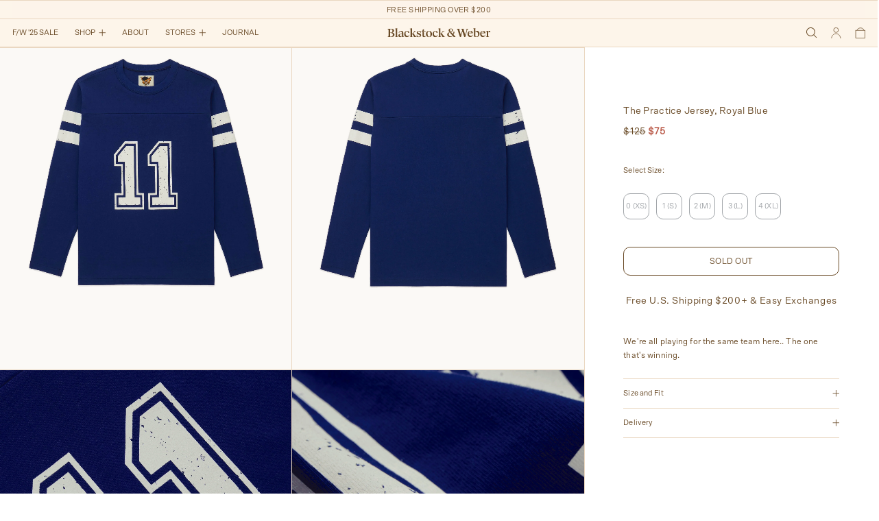

--- FILE ---
content_type: text/html; charset=utf-8
request_url: https://www.blackstockandweber.com/collections/academy/products/copy-of-the-football-tee-navy-blue
body_size: 36488
content:
<!doctype html>
<html>
<head>
<link rel='preconnect dns-prefetch' href='https://api.config-security.com/' crossorigin />
<link rel='preconnect dns-prefetch' href='https://conf.config-security.com/' crossorigin />
<link rel='preconnect dns-prefetch' href='https://whale.camera/' crossorigin />
<script>
/* >> TriplePixel :: start*/
window.TriplePixelData={TripleName:"blackstock-weber.myshopify.com",ver:"2.12",plat:"SHOPIFY",isHeadless:false},function(W,H,A,L,E,_,B,N){function O(U,T,P,H,R){void 0===R&&(R=!1),H=new XMLHttpRequest,P?(H.open("POST",U,!0),H.setRequestHeader("Content-Type","text/plain")):H.open("GET",U,!0),H.send(JSON.stringify(P||{})),H.onreadystatechange=function(){4===H.readyState&&200===H.status?(R=H.responseText,U.includes(".txt")?eval(R):P||(N[B]=R)):(299<H.status||H.status<200)&&T&&!R&&(R=!0,O(U,T-1,P))}}if(N=window,!N[H+"sn"]){N[H+"sn"]=1,L=function(){return Date.now().toString(36)+"_"+Math.random().toString(36)};try{A.setItem(H,1+(0|A.getItem(H)||0)),(E=JSON.parse(A.getItem(H+"U")||"[]")).push({u:location.href,r:document.referrer,t:Date.now(),id:L()}),A.setItem(H+"U",JSON.stringify(E))}catch(e){}var i,m,p;A.getItem('"!nC`')||(_=A,A=N,A[H]||(E=A[H]=function(t,e,a){return void 0===a&&(a=[]),"State"==t?E.s:(W=L(),(E._q=E._q||[]).push([W,t,e].concat(a)),W)},E.s="Installed",E._q=[],E.ch=W,B="configSecurityConfModel",N[B]=1,O("https://conf.config-security.com/model",5),i=L(),m=A[atob("c2NyZWVu")],_.setItem("di_pmt_wt",i),p={id:i,action:"profile",avatar:_.getItem("auth-security_rand_salt_"),time:m[atob("d2lkdGg=")]+":"+m[atob("aGVpZ2h0")],host:A.TriplePixelData.TripleName,plat:A.TriplePixelData.plat,url:window.location.href,ref:document.referrer,ver:A.TriplePixelData.ver},O("https://api.config-security.com/event",5,p),O("https://whale.camera/live/dot.txt",5)))}}("","TriplePixel",localStorage);
/* << TriplePixel :: end*/
</script>
<!-- Google tag (gtag.js) -->
<script async src="https://www.googletagmanager.com/gtag/js?id=AW-614511989"></script>
<script>
  window.dataLayer = window.dataLayer || [];
  function gtag(){dataLayer.push(arguments);}
  gtag('js', new Date());

  gtag('config', 'AW-614511989');
</script>

  <script>
window.KiwiSizing = window.KiwiSizing === undefined ? {} : window.KiwiSizing;
KiwiSizing.shop = "blackstock-weber.myshopify.com";


KiwiSizing.data = {
  collections: "270489616455,266028482631,271515222087",
  tags: "Academy,apparel,spo-default,spo-disabled,spo-notify-me-disabled",
  product: "7008071155783",
  vendor: "academynewyork",
  type: "",
  title: "The Practice Jersey, Royal Blue",
  images: ["\/\/www.blackstockandweber.com\/cdn\/shop\/files\/0018_ACADEMY-23-11NOV-FOOTBALL-JERSEY-BLUE-FRONT_jpg.jpg?v=1713993845","\/\/www.blackstockandweber.com\/cdn\/shop\/files\/Untitled-2_0011_ACADEMY-23-11NOV-FOOTBALL-JERSEY-BLUE-BACK_jpg.jpg?v=1714074132","\/\/www.blackstockandweber.com\/cdn\/shop\/files\/BWACAD_0042_ACADEMY-23-11NOV-FOOTBALL-JERSEY-BLUE-D1_jpg.jpg?v=1714074132","\/\/www.blackstockandweber.com\/cdn\/shop\/files\/BWACAD_0043_ACADEMY-23-11NOV-FOOTBALL-JERSEY-BLUE-D2_jpg.jpg?v=1714074132"],
  options: [{"name":"Size","position":1,"values":["0 (XS)","1 (S)","2 (M)","3 (L)","4 (XL)"]}],
  variants: [{"id":40812420268103,"title":"0 (XS)","option1":"0 (XS)","option2":null,"option3":null,"sku":"FW23FT-N-0","requires_shipping":true,"taxable":true,"featured_image":null,"available":false,"name":"The Practice Jersey, Royal Blue - 0 (XS)","public_title":"0 (XS)","options":["0 (XS)"],"price":12500,"weight":0,"compare_at_price":null,"inventory_quantity":0,"inventory_management":"shopify","inventory_policy":"deny","barcode":"110000000358","requires_selling_plan":false,"selling_plan_allocations":[]},{"id":40812420300871,"title":"1 (S)","option1":"1 (S)","option2":null,"option3":null,"sku":"FW23FT-N-1","requires_shipping":true,"taxable":true,"featured_image":null,"available":false,"name":"The Practice Jersey, Royal Blue - 1 (S)","public_title":"1 (S)","options":["1 (S)"],"price":12500,"weight":0,"compare_at_price":null,"inventory_quantity":0,"inventory_management":"shopify","inventory_policy":"deny","barcode":"110000000365","requires_selling_plan":false,"selling_plan_allocations":[]},{"id":40812420333639,"title":"2 (M)","option1":"2 (M)","option2":null,"option3":null,"sku":"FW23FT-N-2","requires_shipping":true,"taxable":true,"featured_image":null,"available":false,"name":"The Practice Jersey, Royal Blue - 2 (M)","public_title":"2 (M)","options":["2 (M)"],"price":12500,"weight":0,"compare_at_price":null,"inventory_quantity":0,"inventory_management":"shopify","inventory_policy":"deny","barcode":"110000000372","requires_selling_plan":false,"selling_plan_allocations":[]},{"id":40812420366407,"title":"3 (L)","option1":"3 (L)","option2":null,"option3":null,"sku":"FW23FT-N-3","requires_shipping":true,"taxable":true,"featured_image":null,"available":false,"name":"The Practice Jersey, Royal Blue - 3 (L)","public_title":"3 (L)","options":["3 (L)"],"price":12500,"weight":0,"compare_at_price":null,"inventory_quantity":0,"inventory_management":"shopify","inventory_policy":"deny","barcode":"110000000389","requires_selling_plan":false,"selling_plan_allocations":[]},{"id":40812420399175,"title":"4 (XL)","option1":"4 (XL)","option2":null,"option3":null,"sku":"FW23FT-N-4","requires_shipping":true,"taxable":true,"featured_image":null,"available":false,"name":"The Practice Jersey, Royal Blue - 4 (XL)","public_title":"4 (XL)","options":["4 (XL)"],"price":12500,"weight":0,"compare_at_price":null,"inventory_quantity":0,"inventory_management":"shopify","inventory_policy":"deny","barcode":"110000000396","requires_selling_plan":false,"selling_plan_allocations":[]}],
};

</script>

  
<title>The Practice Jersey, Royal Blue
&ndash; Blackstock &amp; Weber</title>
  <meta charset="utf-8">
  <meta http-equiv="X-UA-Compatible" content="IE=edge,chrome=1">
  <meta name="format-detection" content="date=no">  
  <link rel="canonical" href="https://www.blackstockandweber.com/products/copy-of-the-football-tee-navy-blue">
	<link rel="shortcut icon" href="//www.blackstockandweber.com/cdn/shop/t/85/assets/favicon.ico?v=54379867250107180541767974248">
	<link rel="apple-touch-icon" sizes="180x180" href="//www.blackstockandweber.com/cdn/shop/t/85/assets/apple-touch-icon-180x180.png?v=62748624123642511321767974248">
  <link rel="icon" sizes="192x192" href="//www.blackstockandweber.com/cdn/shop/t/85/assets/icon-192x192.png?v=1288608580719584581767974248">

  <meta name="viewport" content="width=device-width,initial-scale=1,shrink-to-fit=no">

  <script>window.performance && window.performance.mark && window.performance.mark('shopify.content_for_header.start');</script><meta name="google-site-verification" content="XBRO2GqTBeaxQ4pNVQZCcHKW2eIsVA4rJKBIsqxfUKc">
<meta name="google-site-verification" content="H2qndXrII8jQ5-Nh9eY3sfzXhynWcOeASrQlTBfYoDo">
<meta name="facebook-domain-verification" content="mdcfp0edf56ffmk314e2tqrug25pq0">
<meta id="shopify-digital-wallet" name="shopify-digital-wallet" content="/23370257/digital_wallets/dialog">
<meta name="shopify-checkout-api-token" content="84d8ae4dcc07acdadce38168d4da2c0b">
<meta id="in-context-paypal-metadata" data-shop-id="23370257" data-venmo-supported="true" data-environment="production" data-locale="en_US" data-paypal-v4="true" data-currency="USD">
<link rel="alternate" type="application/json+oembed" href="https://www.blackstockandweber.com/products/copy-of-the-football-tee-navy-blue.oembed">
<script async="async" src="/checkouts/internal/preloads.js?locale=en-US"></script>
<link rel="preconnect" href="https://shop.app" crossorigin="anonymous">
<script async="async" src="https://shop.app/checkouts/internal/preloads.js?locale=en-US&shop_id=23370257" crossorigin="anonymous"></script>
<script id="apple-pay-shop-capabilities" type="application/json">{"shopId":23370257,"countryCode":"US","currencyCode":"USD","merchantCapabilities":["supports3DS"],"merchantId":"gid:\/\/shopify\/Shop\/23370257","merchantName":"Blackstock \u0026 Weber","requiredBillingContactFields":["postalAddress","email"],"requiredShippingContactFields":["postalAddress","email"],"shippingType":"shipping","supportedNetworks":["visa","masterCard","amex","discover","elo","jcb"],"total":{"type":"pending","label":"Blackstock \u0026 Weber","amount":"1.00"},"shopifyPaymentsEnabled":true,"supportsSubscriptions":true}</script>
<script id="shopify-features" type="application/json">{"accessToken":"84d8ae4dcc07acdadce38168d4da2c0b","betas":["rich-media-storefront-analytics"],"domain":"www.blackstockandweber.com","predictiveSearch":true,"shopId":23370257,"locale":"en"}</script>
<script>var Shopify = Shopify || {};
Shopify.shop = "blackstock-weber.myshopify.com";
Shopify.locale = "en";
Shopify.currency = {"active":"USD","rate":"1.0"};
Shopify.country = "US";
Shopify.theme = {"name":"Discount Groups","id":137786196039,"schema_name":"Themekit template theme","schema_version":"1.0.0","theme_store_id":null,"role":"main"};
Shopify.theme.handle = "null";
Shopify.theme.style = {"id":null,"handle":null};
Shopify.cdnHost = "www.blackstockandweber.com/cdn";
Shopify.routes = Shopify.routes || {};
Shopify.routes.root = "/";</script>
<script type="module">!function(o){(o.Shopify=o.Shopify||{}).modules=!0}(window);</script>
<script>!function(o){function n(){var o=[];function n(){o.push(Array.prototype.slice.apply(arguments))}return n.q=o,n}var t=o.Shopify=o.Shopify||{};t.loadFeatures=n(),t.autoloadFeatures=n()}(window);</script>
<script>
  window.ShopifyPay = window.ShopifyPay || {};
  window.ShopifyPay.apiHost = "shop.app\/pay";
  window.ShopifyPay.redirectState = null;
</script>
<script id="shop-js-analytics" type="application/json">{"pageType":"product"}</script>
<script defer="defer" async type="module" src="//www.blackstockandweber.com/cdn/shopifycloud/shop-js/modules/v2/client.init-shop-cart-sync_BN7fPSNr.en.esm.js"></script>
<script defer="defer" async type="module" src="//www.blackstockandweber.com/cdn/shopifycloud/shop-js/modules/v2/chunk.common_Cbph3Kss.esm.js"></script>
<script defer="defer" async type="module" src="//www.blackstockandweber.com/cdn/shopifycloud/shop-js/modules/v2/chunk.modal_DKumMAJ1.esm.js"></script>
<script type="module">
  await import("//www.blackstockandweber.com/cdn/shopifycloud/shop-js/modules/v2/client.init-shop-cart-sync_BN7fPSNr.en.esm.js");
await import("//www.blackstockandweber.com/cdn/shopifycloud/shop-js/modules/v2/chunk.common_Cbph3Kss.esm.js");
await import("//www.blackstockandweber.com/cdn/shopifycloud/shop-js/modules/v2/chunk.modal_DKumMAJ1.esm.js");

  window.Shopify.SignInWithShop?.initShopCartSync?.({"fedCMEnabled":true,"windoidEnabled":true});

</script>
<script>
  window.Shopify = window.Shopify || {};
  if (!window.Shopify.featureAssets) window.Shopify.featureAssets = {};
  window.Shopify.featureAssets['shop-js'] = {"shop-cart-sync":["modules/v2/client.shop-cart-sync_CJVUk8Jm.en.esm.js","modules/v2/chunk.common_Cbph3Kss.esm.js","modules/v2/chunk.modal_DKumMAJ1.esm.js"],"init-fed-cm":["modules/v2/client.init-fed-cm_7Fvt41F4.en.esm.js","modules/v2/chunk.common_Cbph3Kss.esm.js","modules/v2/chunk.modal_DKumMAJ1.esm.js"],"init-shop-email-lookup-coordinator":["modules/v2/client.init-shop-email-lookup-coordinator_Cc088_bR.en.esm.js","modules/v2/chunk.common_Cbph3Kss.esm.js","modules/v2/chunk.modal_DKumMAJ1.esm.js"],"init-windoid":["modules/v2/client.init-windoid_hPopwJRj.en.esm.js","modules/v2/chunk.common_Cbph3Kss.esm.js","modules/v2/chunk.modal_DKumMAJ1.esm.js"],"shop-button":["modules/v2/client.shop-button_B0jaPSNF.en.esm.js","modules/v2/chunk.common_Cbph3Kss.esm.js","modules/v2/chunk.modal_DKumMAJ1.esm.js"],"shop-cash-offers":["modules/v2/client.shop-cash-offers_DPIskqss.en.esm.js","modules/v2/chunk.common_Cbph3Kss.esm.js","modules/v2/chunk.modal_DKumMAJ1.esm.js"],"shop-toast-manager":["modules/v2/client.shop-toast-manager_CK7RT69O.en.esm.js","modules/v2/chunk.common_Cbph3Kss.esm.js","modules/v2/chunk.modal_DKumMAJ1.esm.js"],"init-shop-cart-sync":["modules/v2/client.init-shop-cart-sync_BN7fPSNr.en.esm.js","modules/v2/chunk.common_Cbph3Kss.esm.js","modules/v2/chunk.modal_DKumMAJ1.esm.js"],"init-customer-accounts-sign-up":["modules/v2/client.init-customer-accounts-sign-up_CfPf4CXf.en.esm.js","modules/v2/client.shop-login-button_DeIztwXF.en.esm.js","modules/v2/chunk.common_Cbph3Kss.esm.js","modules/v2/chunk.modal_DKumMAJ1.esm.js"],"pay-button":["modules/v2/client.pay-button_CgIwFSYN.en.esm.js","modules/v2/chunk.common_Cbph3Kss.esm.js","modules/v2/chunk.modal_DKumMAJ1.esm.js"],"init-customer-accounts":["modules/v2/client.init-customer-accounts_DQ3x16JI.en.esm.js","modules/v2/client.shop-login-button_DeIztwXF.en.esm.js","modules/v2/chunk.common_Cbph3Kss.esm.js","modules/v2/chunk.modal_DKumMAJ1.esm.js"],"avatar":["modules/v2/client.avatar_BTnouDA3.en.esm.js"],"init-shop-for-new-customer-accounts":["modules/v2/client.init-shop-for-new-customer-accounts_CsZy_esa.en.esm.js","modules/v2/client.shop-login-button_DeIztwXF.en.esm.js","modules/v2/chunk.common_Cbph3Kss.esm.js","modules/v2/chunk.modal_DKumMAJ1.esm.js"],"shop-follow-button":["modules/v2/client.shop-follow-button_BRMJjgGd.en.esm.js","modules/v2/chunk.common_Cbph3Kss.esm.js","modules/v2/chunk.modal_DKumMAJ1.esm.js"],"checkout-modal":["modules/v2/client.checkout-modal_B9Drz_yf.en.esm.js","modules/v2/chunk.common_Cbph3Kss.esm.js","modules/v2/chunk.modal_DKumMAJ1.esm.js"],"shop-login-button":["modules/v2/client.shop-login-button_DeIztwXF.en.esm.js","modules/v2/chunk.common_Cbph3Kss.esm.js","modules/v2/chunk.modal_DKumMAJ1.esm.js"],"lead-capture":["modules/v2/client.lead-capture_DXYzFM3R.en.esm.js","modules/v2/chunk.common_Cbph3Kss.esm.js","modules/v2/chunk.modal_DKumMAJ1.esm.js"],"shop-login":["modules/v2/client.shop-login_CA5pJqmO.en.esm.js","modules/v2/chunk.common_Cbph3Kss.esm.js","modules/v2/chunk.modal_DKumMAJ1.esm.js"],"payment-terms":["modules/v2/client.payment-terms_BxzfvcZJ.en.esm.js","modules/v2/chunk.common_Cbph3Kss.esm.js","modules/v2/chunk.modal_DKumMAJ1.esm.js"]};
</script>
<script>(function() {
  var isLoaded = false;
  function asyncLoad() {
    if (isLoaded) return;
    isLoaded = true;
    var urls = ["https:\/\/swymv3starter-01.azureedge.net\/code\/swym-shopify.js?shop=blackstock-weber.myshopify.com","https:\/\/app.kiwisizing.com\/web\/js\/dist\/kiwiSizing\/plugin\/SizingPlugin.prod.js?v=331\u0026shop=blackstock-weber.myshopify.com","https:\/\/tools.luckyorange.com\/core\/lo.js?site-id=ae963927\u0026shop=blackstock-weber.myshopify.com","https:\/\/creditsyard.com\/js\/integrations\/script.js?shop=blackstock-weber.myshopify.com","https:\/\/cdn.shopify.com\/s\/files\/1\/2337\/0257\/t\/85\/assets\/instant-pixel-site_98156ccf7935468dbd07febdbfe34381.js?v=1769553994\u0026shop=blackstock-weber.myshopify.com"];
    for (var i = 0; i < urls.length; i++) {
      var s = document.createElement('script');
      s.type = 'text/javascript';
      s.async = true;
      s.src = urls[i];
      var x = document.getElementsByTagName('script')[0];
      x.parentNode.insertBefore(s, x);
    }
  };
  if(window.attachEvent) {
    window.attachEvent('onload', asyncLoad);
  } else {
    window.addEventListener('load', asyncLoad, false);
  }
})();</script>
<script id="__st">var __st={"a":23370257,"offset":-18000,"reqid":"6a6a356d-0d3e-4a67-873c-5dc25399a1cb-1769783614","pageurl":"www.blackstockandweber.com\/collections\/academy\/products\/copy-of-the-football-tee-navy-blue","u":"5d788d8d705c","p":"product","rtyp":"product","rid":7008071155783};</script>
<script>window.ShopifyPaypalV4VisibilityTracking = true;</script>
<script id="captcha-bootstrap">!function(){'use strict';const t='contact',e='account',n='new_comment',o=[[t,t],['blogs',n],['comments',n],[t,'customer']],c=[[e,'customer_login'],[e,'guest_login'],[e,'recover_customer_password'],[e,'create_customer']],r=t=>t.map((([t,e])=>`form[action*='/${t}']:not([data-nocaptcha='true']) input[name='form_type'][value='${e}']`)).join(','),a=t=>()=>t?[...document.querySelectorAll(t)].map((t=>t.form)):[];function s(){const t=[...o],e=r(t);return a(e)}const i='password',u='form_key',d=['recaptcha-v3-token','g-recaptcha-response','h-captcha-response',i],f=()=>{try{return window.sessionStorage}catch{return}},m='__shopify_v',_=t=>t.elements[u];function p(t,e,n=!1){try{const o=window.sessionStorage,c=JSON.parse(o.getItem(e)),{data:r}=function(t){const{data:e,action:n}=t;return t[m]||n?{data:e,action:n}:{data:t,action:n}}(c);for(const[e,n]of Object.entries(r))t.elements[e]&&(t.elements[e].value=n);n&&o.removeItem(e)}catch(o){console.error('form repopulation failed',{error:o})}}const l='form_type',E='cptcha';function T(t){t.dataset[E]=!0}const w=window,h=w.document,L='Shopify',v='ce_forms',y='captcha';let A=!1;((t,e)=>{const n=(g='f06e6c50-85a8-45c8-87d0-21a2b65856fe',I='https://cdn.shopify.com/shopifycloud/storefront-forms-hcaptcha/ce_storefront_forms_captcha_hcaptcha.v1.5.2.iife.js',D={infoText:'Protected by hCaptcha',privacyText:'Privacy',termsText:'Terms'},(t,e,n)=>{const o=w[L][v],c=o.bindForm;if(c)return c(t,g,e,D).then(n);var r;o.q.push([[t,g,e,D],n]),r=I,A||(h.body.append(Object.assign(h.createElement('script'),{id:'captcha-provider',async:!0,src:r})),A=!0)});var g,I,D;w[L]=w[L]||{},w[L][v]=w[L][v]||{},w[L][v].q=[],w[L][y]=w[L][y]||{},w[L][y].protect=function(t,e){n(t,void 0,e),T(t)},Object.freeze(w[L][y]),function(t,e,n,w,h,L){const[v,y,A,g]=function(t,e,n){const i=e?o:[],u=t?c:[],d=[...i,...u],f=r(d),m=r(i),_=r(d.filter((([t,e])=>n.includes(e))));return[a(f),a(m),a(_),s()]}(w,h,L),I=t=>{const e=t.target;return e instanceof HTMLFormElement?e:e&&e.form},D=t=>v().includes(t);t.addEventListener('submit',(t=>{const e=I(t);if(!e)return;const n=D(e)&&!e.dataset.hcaptchaBound&&!e.dataset.recaptchaBound,o=_(e),c=g().includes(e)&&(!o||!o.value);(n||c)&&t.preventDefault(),c&&!n&&(function(t){try{if(!f())return;!function(t){const e=f();if(!e)return;const n=_(t);if(!n)return;const o=n.value;o&&e.removeItem(o)}(t);const e=Array.from(Array(32),(()=>Math.random().toString(36)[2])).join('');!function(t,e){_(t)||t.append(Object.assign(document.createElement('input'),{type:'hidden',name:u})),t.elements[u].value=e}(t,e),function(t,e){const n=f();if(!n)return;const o=[...t.querySelectorAll(`input[type='${i}']`)].map((({name:t})=>t)),c=[...d,...o],r={};for(const[a,s]of new FormData(t).entries())c.includes(a)||(r[a]=s);n.setItem(e,JSON.stringify({[m]:1,action:t.action,data:r}))}(t,e)}catch(e){console.error('failed to persist form',e)}}(e),e.submit())}));const S=(t,e)=>{t&&!t.dataset[E]&&(n(t,e.some((e=>e===t))),T(t))};for(const o of['focusin','change'])t.addEventListener(o,(t=>{const e=I(t);D(e)&&S(e,y())}));const B=e.get('form_key'),M=e.get(l),P=B&&M;t.addEventListener('DOMContentLoaded',(()=>{const t=y();if(P)for(const e of t)e.elements[l].value===M&&p(e,B);[...new Set([...A(),...v().filter((t=>'true'===t.dataset.shopifyCaptcha))])].forEach((e=>S(e,t)))}))}(h,new URLSearchParams(w.location.search),n,t,e,['guest_login'])})(!0,!0)}();</script>
<script integrity="sha256-4kQ18oKyAcykRKYeNunJcIwy7WH5gtpwJnB7kiuLZ1E=" data-source-attribution="shopify.loadfeatures" defer="defer" src="//www.blackstockandweber.com/cdn/shopifycloud/storefront/assets/storefront/load_feature-a0a9edcb.js" crossorigin="anonymous"></script>
<script crossorigin="anonymous" defer="defer" src="//www.blackstockandweber.com/cdn/shopifycloud/storefront/assets/shopify_pay/storefront-65b4c6d7.js?v=20250812"></script>
<script data-source-attribution="shopify.dynamic_checkout.dynamic.init">var Shopify=Shopify||{};Shopify.PaymentButton=Shopify.PaymentButton||{isStorefrontPortableWallets:!0,init:function(){window.Shopify.PaymentButton.init=function(){};var t=document.createElement("script");t.src="https://www.blackstockandweber.com/cdn/shopifycloud/portable-wallets/latest/portable-wallets.en.js",t.type="module",document.head.appendChild(t)}};
</script>
<script data-source-attribution="shopify.dynamic_checkout.buyer_consent">
  function portableWalletsHideBuyerConsent(e){var t=document.getElementById("shopify-buyer-consent"),n=document.getElementById("shopify-subscription-policy-button");t&&n&&(t.classList.add("hidden"),t.setAttribute("aria-hidden","true"),n.removeEventListener("click",e))}function portableWalletsShowBuyerConsent(e){var t=document.getElementById("shopify-buyer-consent"),n=document.getElementById("shopify-subscription-policy-button");t&&n&&(t.classList.remove("hidden"),t.removeAttribute("aria-hidden"),n.addEventListener("click",e))}window.Shopify?.PaymentButton&&(window.Shopify.PaymentButton.hideBuyerConsent=portableWalletsHideBuyerConsent,window.Shopify.PaymentButton.showBuyerConsent=portableWalletsShowBuyerConsent);
</script>
<script data-source-attribution="shopify.dynamic_checkout.cart.bootstrap">document.addEventListener("DOMContentLoaded",(function(){function t(){return document.querySelector("shopify-accelerated-checkout-cart, shopify-accelerated-checkout")}if(t())Shopify.PaymentButton.init();else{new MutationObserver((function(e,n){t()&&(Shopify.PaymentButton.init(),n.disconnect())})).observe(document.body,{childList:!0,subtree:!0})}}));
</script>
<script id='scb4127' type='text/javascript' async='' src='https://www.blackstockandweber.com/cdn/shopifycloud/privacy-banner/storefront-banner.js'></script><link id="shopify-accelerated-checkout-styles" rel="stylesheet" media="screen" href="https://www.blackstockandweber.com/cdn/shopifycloud/portable-wallets/latest/accelerated-checkout-backwards-compat.css" crossorigin="anonymous">
<style id="shopify-accelerated-checkout-cart">
        #shopify-buyer-consent {
  margin-top: 1em;
  display: inline-block;
  width: 100%;
}

#shopify-buyer-consent.hidden {
  display: none;
}

#shopify-subscription-policy-button {
  background: none;
  border: none;
  padding: 0;
  text-decoration: underline;
  font-size: inherit;
  cursor: pointer;
}

#shopify-subscription-policy-button::before {
  box-shadow: none;
}

      </style>
<script id="sections-script" data-sections="product-recommendations" defer="defer" src="//www.blackstockandweber.com/cdn/shop/t/85/compiled_assets/scripts.js?v=20642"></script>
<script>window.performance && window.performance.mark && window.performance.mark('shopify.content_for_header.end');</script> <!-- Header hook for plugins -->

  <style data-shopify>

@font-face {
  font-family: 'OPTIRomanaRoman-Normal';
  src: url("//www.blackstockandweber.com/cdn/shop/t/85/assets/OPTIRomanaRoman-Normal.woff?v=29274328811518327001767974248") format("woff");
  font-weight: normal;
  font-style: normal;  
}

@font-face {
  font-family: 'Bitstream-Romana-BT-Bold';
  src: url("//www.blackstockandweber.com/cdn/shop/t/85/assets/Bitstream-Romana-BT-Bold.woff?v=54300115272599185921767974248") format("woff");
  font-weight: normal;
  font-style: normal;  
}

@font-face {
  font-family: 'Scto-Grotesk-A-Regular';
  src: url("//www.blackstockandweber.com/cdn/shop/t/85/assets/Scto-Grotesk-A-Regular.woff?v=53917957822473895251767974248") format("woff");
  font-weight: normal;
  font-style: normal;  
}

  :root {
    
      --fz_xs: 11px;
      --fz_s: 12px;
      --fz_m: 13px;
      --fz_l: 14px;
      --fz_xl: 15px;
      --fz_xxl: 16px;
      --fz_xxxl: 17px;
      --ls_h4: 0.04em;
    

    --icon-arrow-01: url(//www.blackstockandweber.com/cdn/shop/t/85/assets/icon_arrow_01.svg?v=41401488392036857071767974248);
    --icon-arrow-02: url(//www.blackstockandweber.com/cdn/shop/t/85/assets/icon_arrow_02.svg?v=58700654697404650041767974248);
    --icon-arrow-03: url(//www.blackstockandweber.com/cdn/shop/t/85/assets/icon_arrow_03.svg?v=163770325485627956481767974248);
    --icon-arrow-04: url(//www.blackstockandweber.com/cdn/shop/t/85/assets/icon_arrow_04.svg?v=113357140300474740321767974248);
    --icon-arrow-05: url(//www.blackstockandweber.com/cdn/shop/t/85/assets/icon_arrow_05.svg?v=157188235789457159081767974248);
    --icon-arrow-06: url(//www.blackstockandweber.com/cdn/shop/t/85/assets/icon_arrow_06.svg?v=157535701931448934491767974248);
    --icon-circle-01: url(//www.blackstockandweber.com/cdn/shop/t/85/assets/icon_circle_01.svg?v=20642);
    --icon-decrease-01: url(//www.blackstockandweber.com/cdn/shop/t/85/assets/icon_decrease_01.svg?v=20642);
    --icon-increase-01: url(//www.blackstockandweber.com/cdn/shop/t/85/assets/icon_increase_01.svg?v=20642);
    --icon-cart: url(//www.blackstockandweber.com/cdn/shop/t/85/assets/icon_bag.svg?v=101320786179788501921767974248);
    --icon-plus-01: url(//www.blackstockandweber.com/cdn/shop/t/85/assets/icon_plus_01.svg?v=138177140095472498001767974248);
    --icon-minus-01: url(//www.blackstockandweber.com/cdn/shop/t/85/assets/icon_minus_01.svg?v=70694915780973437891767974248);
    --icon-plus-02: url(//www.blackstockandweber.com/cdn/shop/t/85/assets/icon_plus_02.svg?v=136977351647761189371767974248);
    --icon-minus-02: url(//www.blackstockandweber.com/cdn/shop/t/85/assets/icon_minus_02.svg?v=139957536686687230331767974248);
    --button-prev-01: url(//www.blackstockandweber.com/cdn/shop/t/85/assets/icon_prev_01.svg?v=108319867827226012681767974248);
    --button-prev-01-white: url(//www.blackstockandweber.com/cdn/shop/t/85/assets/icon_prev_01_white.svg?v=80945516852801573431767974248);
    --button-next-01: url(//www.blackstockandweber.com/cdn/shop/t/85/assets/icon_next_01.svg?v=115021427741705165031767974248);
    --button-next-01-white: url(//www.blackstockandweber.com/cdn/shop/t/85/assets/icon_next_01_white.svg?v=56433856651402624751767974248);
    --button-prev-02: url(//www.blackstockandweber.com/cdn/shop/t/85/assets/icon_prev_02.svg?v=166993511537995838921767974248);
    --button-prev-03: url(//www.blackstockandweber.com/cdn/shop/t/85/assets/icon_prev_03.svg?v=128226610527978868981767974248);
    --button-next-02: url(//www.blackstockandweber.com/cdn/shop/t/85/assets/icon_next_02.svg?v=62047037327857538431767974248);
    --button-next-03: url(//www.blackstockandweber.com/cdn/shop/t/85/assets/icon_next_03.svg?v=33233748049929985511767974248);
    --button-play-01: url(//www.blackstockandweber.com/cdn/shop/t/85/assets/icon_play_01.svg?v=93932972280398793011767974248);
    --loader: url(//www.blackstockandweber.com/cdn/shop/t/85/assets/loader.gif?v=20642);
    
  

    }

</style>


  <script src="//www.blackstockandweber.com/cdn/shopifycloud/storefront/assets/themes_support/shopify_common-5f594365.js" type="text/javascript"></script>
  <link href="//www.blackstockandweber.com/cdn/shop/t/85/assets/perfect-scrollbar.css?v=74593895265765020261767974248" rel="stylesheet" type="text/css" media="all" />  
  <link href="//www.blackstockandweber.com/cdn/shop/t/85/assets/style.css?v=7759566355528493811767974248" rel="stylesheet" type="text/css" media="all" />
  <script src="//www.blackstockandweber.com/cdn/shopifycloud/storefront/assets/themes_support/option_selection-b017cd28.js" type="text/javascript"></script>
  <script>

    window.theme = window.theme || {};
    window.theme.currency = window.theme.currency || {};
    window.theme.currency.iso_code = 'USD';
    window.theme.currency.symbol = '$';
    window.theme.locale = 'en';

    window.theme.text = window.theme.text || {};
    window.theme.text.newsletter = window.theme.text.newsletter || {};
    window.theme.text.newsletter.success = "Thanks for subscribing!";
    window.theme.text.newsletter.email_empty = "Please fill in your email address.";
    window.theme.text.newsletter.error = "There was an error in submitting the form.";
    window.theme.product_url = "/products/copy-of-the-football-tee-navy-blue";

  </script>






    

    

    
  

























<script>
	window.StoreCreditInit = {
		shop: 'blackstock-weber.myshopify.com',
		cashback_widget_status: 0
	}
</script>




<!-- BEGIN app block: shopify://apps/elevar-conversion-tracking/blocks/dataLayerEmbed/bc30ab68-b15c-4311-811f-8ef485877ad6 -->



<script type="module" dynamic>
  const configUrl = "/a/elevar/static/configs/da1c4f3bd253bf27fd7807178a646e48246d3031/config.js";
  const config = (await import(configUrl)).default;
  const scriptUrl = config.script_src_app_theme_embed;

  if (scriptUrl) {
    const { handler } = await import(scriptUrl);

    await handler(
      config,
      {
        cartData: {
  marketId: "27525191",
  attributes:{},
  cartTotal: "0.0",
  currencyCode:"USD",
  items: []
}
,
        user: {cartTotal: "0.0",
    currencyCode:"USD",customer: {},
}
,
        isOnCartPage:false,
        collectionView:null,
        searchResultsView:null,
        productView:{
    attributes:{},
    currencyCode:"USD",defaultVariant: {id:"FW23FT-N-0",name:"The Practice Jersey, Royal Blue",
        brand:"academynewyork",
        category:"",
        variant:"0 (XS)",
        price: "125.0",
        productId: "7008071155783",
        variantId: "40812420268103",
        compareAtPrice: "0.0",image:"\/\/www.blackstockandweber.com\/cdn\/shop\/files\/0018_ACADEMY-23-11NOV-FOOTBALL-JERSEY-BLUE-FRONT_jpg.jpg?v=1713993845",url:"\/products\/copy-of-the-football-tee-navy-blue?variant=40812420268103"},items: [{id:"FW23FT-N-0",name:"The Practice Jersey, Royal Blue",
          brand:"academynewyork",
          category:"",
          variant:"0 (XS)",
          price: "125.0",
          productId: "7008071155783",
          variantId: "40812420268103",
          compareAtPrice: "0.0",image:"\/\/www.blackstockandweber.com\/cdn\/shop\/files\/0018_ACADEMY-23-11NOV-FOOTBALL-JERSEY-BLUE-FRONT_jpg.jpg?v=1713993845",url:"\/products\/copy-of-the-football-tee-navy-blue?variant=40812420268103"},{id:"FW23FT-N-1",name:"The Practice Jersey, Royal Blue",
          brand:"academynewyork",
          category:"",
          variant:"1 (S)",
          price: "125.0",
          productId: "7008071155783",
          variantId: "40812420300871",
          compareAtPrice: "0.0",image:"\/\/www.blackstockandweber.com\/cdn\/shop\/files\/0018_ACADEMY-23-11NOV-FOOTBALL-JERSEY-BLUE-FRONT_jpg.jpg?v=1713993845",url:"\/products\/copy-of-the-football-tee-navy-blue?variant=40812420300871"},{id:"FW23FT-N-2",name:"The Practice Jersey, Royal Blue",
          brand:"academynewyork",
          category:"",
          variant:"2 (M)",
          price: "125.0",
          productId: "7008071155783",
          variantId: "40812420333639",
          compareAtPrice: "0.0",image:"\/\/www.blackstockandweber.com\/cdn\/shop\/files\/0018_ACADEMY-23-11NOV-FOOTBALL-JERSEY-BLUE-FRONT_jpg.jpg?v=1713993845",url:"\/products\/copy-of-the-football-tee-navy-blue?variant=40812420333639"},{id:"FW23FT-N-3",name:"The Practice Jersey, Royal Blue",
          brand:"academynewyork",
          category:"",
          variant:"3 (L)",
          price: "125.0",
          productId: "7008071155783",
          variantId: "40812420366407",
          compareAtPrice: "0.0",image:"\/\/www.blackstockandweber.com\/cdn\/shop\/files\/0018_ACADEMY-23-11NOV-FOOTBALL-JERSEY-BLUE-FRONT_jpg.jpg?v=1713993845",url:"\/products\/copy-of-the-football-tee-navy-blue?variant=40812420366407"},{id:"FW23FT-N-4",name:"The Practice Jersey, Royal Blue",
          brand:"academynewyork",
          category:"",
          variant:"4 (XL)",
          price: "125.0",
          productId: "7008071155783",
          variantId: "40812420399175",
          compareAtPrice: "0.0",image:"\/\/www.blackstockandweber.com\/cdn\/shop\/files\/0018_ACADEMY-23-11NOV-FOOTBALL-JERSEY-BLUE-FRONT_jpg.jpg?v=1713993845",url:"\/products\/copy-of-the-football-tee-navy-blue?variant=40812420399175"},]
  },
        checkoutComplete: null
      }
    );
  }
</script>


<!-- END app block --><!-- BEGIN app block: shopify://apps/crazy-egg/blocks/app-embed/7ea73823-6ad9-4252-a63e-088397d54aed -->
  <script async src="https://script.crazyegg.com/pages/scripts/0128/5658.js"></script>



<!-- END app block --><!-- BEGIN app block: shopify://apps/klaviyo-email-marketing-sms/blocks/klaviyo-onsite-embed/2632fe16-c075-4321-a88b-50b567f42507 -->












  <script async src="https://static.klaviyo.com/onsite/js/UEuenJ/klaviyo.js?company_id=UEuenJ"></script>
  <script>!function(){if(!window.klaviyo){window._klOnsite=window._klOnsite||[];try{window.klaviyo=new Proxy({},{get:function(n,i){return"push"===i?function(){var n;(n=window._klOnsite).push.apply(n,arguments)}:function(){for(var n=arguments.length,o=new Array(n),w=0;w<n;w++)o[w]=arguments[w];var t="function"==typeof o[o.length-1]?o.pop():void 0,e=new Promise((function(n){window._klOnsite.push([i].concat(o,[function(i){t&&t(i),n(i)}]))}));return e}}})}catch(n){window.klaviyo=window.klaviyo||[],window.klaviyo.push=function(){var n;(n=window._klOnsite).push.apply(n,arguments)}}}}();</script>

  
    <script id="viewed_product">
      if (item == null) {
        var _learnq = _learnq || [];

        var MetafieldReviews = null
        var MetafieldYotpoRating = null
        var MetafieldYotpoCount = null
        var MetafieldLooxRating = null
        var MetafieldLooxCount = null
        var okendoProduct = null
        var okendoProductReviewCount = null
        var okendoProductReviewAverageValue = null
        try {
          // The following fields are used for Customer Hub recently viewed in order to add reviews.
          // This information is not part of __kla_viewed. Instead, it is part of __kla_viewed_reviewed_items
          MetafieldReviews = {};
          MetafieldYotpoRating = null
          MetafieldYotpoCount = null
          MetafieldLooxRating = null
          MetafieldLooxCount = null

          okendoProduct = null
          // If the okendo metafield is not legacy, it will error, which then requires the new json formatted data
          if (okendoProduct && 'error' in okendoProduct) {
            okendoProduct = null
          }
          okendoProductReviewCount = okendoProduct ? okendoProduct.reviewCount : null
          okendoProductReviewAverageValue = okendoProduct ? okendoProduct.reviewAverageValue : null
        } catch (error) {
          console.error('Error in Klaviyo onsite reviews tracking:', error);
        }

        var item = {
          Name: "The Practice Jersey, Royal Blue",
          ProductID: 7008071155783,
          Categories: ["ACADEMY","Apparel","Tops"],
          ImageURL: "https://www.blackstockandweber.com/cdn/shop/files/0018_ACADEMY-23-11NOV-FOOTBALL-JERSEY-BLUE-FRONT_jpg_grande.jpg?v=1713993845",
          URL: "https://www.blackstockandweber.com/products/copy-of-the-football-tee-navy-blue",
          Brand: "academynewyork",
          Price: "$ 125.00",
          Value: "125.00",
          CompareAtPrice: "$ 0.00"
        };
        _learnq.push(['track', 'Viewed Product', item]);
        _learnq.push(['trackViewedItem', {
          Title: item.Name,
          ItemId: item.ProductID,
          Categories: item.Categories,
          ImageUrl: item.ImageURL,
          Url: item.URL,
          Metadata: {
            Brand: item.Brand,
            Price: item.Price,
            Value: item.Value,
            CompareAtPrice: item.CompareAtPrice
          },
          metafields:{
            reviews: MetafieldReviews,
            yotpo:{
              rating: MetafieldYotpoRating,
              count: MetafieldYotpoCount,
            },
            loox:{
              rating: MetafieldLooxRating,
              count: MetafieldLooxCount,
            },
            okendo: {
              rating: okendoProductReviewAverageValue,
              count: okendoProductReviewCount,
            }
          }
        }]);
      }
    </script>
  




  <script>
    window.klaviyoReviewsProductDesignMode = false
  </script>







<!-- END app block --><script src="https://cdn.shopify.com/extensions/019c0a5a-d5a8-7e81-875a-6ce43adc3648/loop-returns-349/assets/onstore-block.js" type="text/javascript" defer="defer"></script>
<link href="https://cdn.shopify.com/extensions/019c0a5a-d5a8-7e81-875a-6ce43adc3648/loop-returns-349/assets/onstore-block.css" rel="stylesheet" type="text/css" media="all">
<script src="https://cdn.shopify.com/extensions/019be9d0-6c2c-773f-ac65-e4ad0e48930c/pixelio-53/assets/pixelio.js" type="text/javascript" defer="defer"></script>
<script src="https://cdn.shopify.com/extensions/7d130b81-2445-42f2-b4a4-905651358e17/wod-preorder-now-28/assets/preorder-now-source.js" type="text/javascript" defer="defer"></script>
<link href="https://cdn.shopify.com/extensions/7d130b81-2445-42f2-b4a4-905651358e17/wod-preorder-now-28/assets/preorder-now-source.css" rel="stylesheet" type="text/css" media="all">
<meta property="og:image" content="https://cdn.shopify.com/s/files/1/2337/0257/files/0018_ACADEMY-23-11NOV-FOOTBALL-JERSEY-BLUE-FRONT_jpg.jpg?v=1713993845" />
<meta property="og:image:secure_url" content="https://cdn.shopify.com/s/files/1/2337/0257/files/0018_ACADEMY-23-11NOV-FOOTBALL-JERSEY-BLUE-FRONT_jpg.jpg?v=1713993845" />
<meta property="og:image:width" content="2400" />
<meta property="og:image:height" content="3600" />
<link href="https://monorail-edge.shopifysvc.com" rel="dns-prefetch">
<script>(function(){if ("sendBeacon" in navigator && "performance" in window) {try {var session_token_from_headers = performance.getEntriesByType('navigation')[0].serverTiming.find(x => x.name == '_s').description;} catch {var session_token_from_headers = undefined;}var session_cookie_matches = document.cookie.match(/_shopify_s=([^;]*)/);var session_token_from_cookie = session_cookie_matches && session_cookie_matches.length === 2 ? session_cookie_matches[1] : "";var session_token = session_token_from_headers || session_token_from_cookie || "";function handle_abandonment_event(e) {var entries = performance.getEntries().filter(function(entry) {return /monorail-edge.shopifysvc.com/.test(entry.name);});if (!window.abandonment_tracked && entries.length === 0) {window.abandonment_tracked = true;var currentMs = Date.now();var navigation_start = performance.timing.navigationStart;var payload = {shop_id: 23370257,url: window.location.href,navigation_start,duration: currentMs - navigation_start,session_token,page_type: "product"};window.navigator.sendBeacon("https://monorail-edge.shopifysvc.com/v1/produce", JSON.stringify({schema_id: "online_store_buyer_site_abandonment/1.1",payload: payload,metadata: {event_created_at_ms: currentMs,event_sent_at_ms: currentMs}}));}}window.addEventListener('pagehide', handle_abandonment_event);}}());</script>
<script id="web-pixels-manager-setup">(function e(e,d,r,n,o){if(void 0===o&&(o={}),!Boolean(null===(a=null===(i=window.Shopify)||void 0===i?void 0:i.analytics)||void 0===a?void 0:a.replayQueue)){var i,a;window.Shopify=window.Shopify||{};var t=window.Shopify;t.analytics=t.analytics||{};var s=t.analytics;s.replayQueue=[],s.publish=function(e,d,r){return s.replayQueue.push([e,d,r]),!0};try{self.performance.mark("wpm:start")}catch(e){}var l=function(){var e={modern:/Edge?\/(1{2}[4-9]|1[2-9]\d|[2-9]\d{2}|\d{4,})\.\d+(\.\d+|)|Firefox\/(1{2}[4-9]|1[2-9]\d|[2-9]\d{2}|\d{4,})\.\d+(\.\d+|)|Chrom(ium|e)\/(9{2}|\d{3,})\.\d+(\.\d+|)|(Maci|X1{2}).+ Version\/(15\.\d+|(1[6-9]|[2-9]\d|\d{3,})\.\d+)([,.]\d+|)( \(\w+\)|)( Mobile\/\w+|) Safari\/|Chrome.+OPR\/(9{2}|\d{3,})\.\d+\.\d+|(CPU[ +]OS|iPhone[ +]OS|CPU[ +]iPhone|CPU IPhone OS|CPU iPad OS)[ +]+(15[._]\d+|(1[6-9]|[2-9]\d|\d{3,})[._]\d+)([._]\d+|)|Android:?[ /-](13[3-9]|1[4-9]\d|[2-9]\d{2}|\d{4,})(\.\d+|)(\.\d+|)|Android.+Firefox\/(13[5-9]|1[4-9]\d|[2-9]\d{2}|\d{4,})\.\d+(\.\d+|)|Android.+Chrom(ium|e)\/(13[3-9]|1[4-9]\d|[2-9]\d{2}|\d{4,})\.\d+(\.\d+|)|SamsungBrowser\/([2-9]\d|\d{3,})\.\d+/,legacy:/Edge?\/(1[6-9]|[2-9]\d|\d{3,})\.\d+(\.\d+|)|Firefox\/(5[4-9]|[6-9]\d|\d{3,})\.\d+(\.\d+|)|Chrom(ium|e)\/(5[1-9]|[6-9]\d|\d{3,})\.\d+(\.\d+|)([\d.]+$|.*Safari\/(?![\d.]+ Edge\/[\d.]+$))|(Maci|X1{2}).+ Version\/(10\.\d+|(1[1-9]|[2-9]\d|\d{3,})\.\d+)([,.]\d+|)( \(\w+\)|)( Mobile\/\w+|) Safari\/|Chrome.+OPR\/(3[89]|[4-9]\d|\d{3,})\.\d+\.\d+|(CPU[ +]OS|iPhone[ +]OS|CPU[ +]iPhone|CPU IPhone OS|CPU iPad OS)[ +]+(10[._]\d+|(1[1-9]|[2-9]\d|\d{3,})[._]\d+)([._]\d+|)|Android:?[ /-](13[3-9]|1[4-9]\d|[2-9]\d{2}|\d{4,})(\.\d+|)(\.\d+|)|Mobile Safari.+OPR\/([89]\d|\d{3,})\.\d+\.\d+|Android.+Firefox\/(13[5-9]|1[4-9]\d|[2-9]\d{2}|\d{4,})\.\d+(\.\d+|)|Android.+Chrom(ium|e)\/(13[3-9]|1[4-9]\d|[2-9]\d{2}|\d{4,})\.\d+(\.\d+|)|Android.+(UC? ?Browser|UCWEB|U3)[ /]?(15\.([5-9]|\d{2,})|(1[6-9]|[2-9]\d|\d{3,})\.\d+)\.\d+|SamsungBrowser\/(5\.\d+|([6-9]|\d{2,})\.\d+)|Android.+MQ{2}Browser\/(14(\.(9|\d{2,})|)|(1[5-9]|[2-9]\d|\d{3,})(\.\d+|))(\.\d+|)|K[Aa][Ii]OS\/(3\.\d+|([4-9]|\d{2,})\.\d+)(\.\d+|)/},d=e.modern,r=e.legacy,n=navigator.userAgent;return n.match(d)?"modern":n.match(r)?"legacy":"unknown"}(),u="modern"===l?"modern":"legacy",c=(null!=n?n:{modern:"",legacy:""})[u],f=function(e){return[e.baseUrl,"/wpm","/b",e.hashVersion,"modern"===e.buildTarget?"m":"l",".js"].join("")}({baseUrl:d,hashVersion:r,buildTarget:u}),m=function(e){var d=e.version,r=e.bundleTarget,n=e.surface,o=e.pageUrl,i=e.monorailEndpoint;return{emit:function(e){var a=e.status,t=e.errorMsg,s=(new Date).getTime(),l=JSON.stringify({metadata:{event_sent_at_ms:s},events:[{schema_id:"web_pixels_manager_load/3.1",payload:{version:d,bundle_target:r,page_url:o,status:a,surface:n,error_msg:t},metadata:{event_created_at_ms:s}}]});if(!i)return console&&console.warn&&console.warn("[Web Pixels Manager] No Monorail endpoint provided, skipping logging."),!1;try{return self.navigator.sendBeacon.bind(self.navigator)(i,l)}catch(e){}var u=new XMLHttpRequest;try{return u.open("POST",i,!0),u.setRequestHeader("Content-Type","text/plain"),u.send(l),!0}catch(e){return console&&console.warn&&console.warn("[Web Pixels Manager] Got an unhandled error while logging to Monorail."),!1}}}}({version:r,bundleTarget:l,surface:e.surface,pageUrl:self.location.href,monorailEndpoint:e.monorailEndpoint});try{o.browserTarget=l,function(e){var d=e.src,r=e.async,n=void 0===r||r,o=e.onload,i=e.onerror,a=e.sri,t=e.scriptDataAttributes,s=void 0===t?{}:t,l=document.createElement("script"),u=document.querySelector("head"),c=document.querySelector("body");if(l.async=n,l.src=d,a&&(l.integrity=a,l.crossOrigin="anonymous"),s)for(var f in s)if(Object.prototype.hasOwnProperty.call(s,f))try{l.dataset[f]=s[f]}catch(e){}if(o&&l.addEventListener("load",o),i&&l.addEventListener("error",i),u)u.appendChild(l);else{if(!c)throw new Error("Did not find a head or body element to append the script");c.appendChild(l)}}({src:f,async:!0,onload:function(){if(!function(){var e,d;return Boolean(null===(d=null===(e=window.Shopify)||void 0===e?void 0:e.analytics)||void 0===d?void 0:d.initialized)}()){var d=window.webPixelsManager.init(e)||void 0;if(d){var r=window.Shopify.analytics;r.replayQueue.forEach((function(e){var r=e[0],n=e[1],o=e[2];d.publishCustomEvent(r,n,o)})),r.replayQueue=[],r.publish=d.publishCustomEvent,r.visitor=d.visitor,r.initialized=!0}}},onerror:function(){return m.emit({status:"failed",errorMsg:"".concat(f," has failed to load")})},sri:function(e){var d=/^sha384-[A-Za-z0-9+/=]+$/;return"string"==typeof e&&d.test(e)}(c)?c:"",scriptDataAttributes:o}),m.emit({status:"loading"})}catch(e){m.emit({status:"failed",errorMsg:(null==e?void 0:e.message)||"Unknown error"})}}})({shopId: 23370257,storefrontBaseUrl: "https://www.blackstockandweber.com",extensionsBaseUrl: "https://extensions.shopifycdn.com/cdn/shopifycloud/web-pixels-manager",monorailEndpoint: "https://monorail-edge.shopifysvc.com/unstable/produce_batch",surface: "storefront-renderer",enabledBetaFlags: ["2dca8a86"],webPixelsConfigList: [{"id":"973930567","configuration":"{\"accountID\":\"UEuenJ\",\"webPixelConfig\":\"eyJlbmFibGVBZGRlZFRvQ2FydEV2ZW50cyI6IHRydWV9\"}","eventPayloadVersion":"v1","runtimeContext":"STRICT","scriptVersion":"524f6c1ee37bacdca7657a665bdca589","type":"APP","apiClientId":123074,"privacyPurposes":["ANALYTICS","MARKETING"],"dataSharingAdjustments":{"protectedCustomerApprovalScopes":["read_customer_address","read_customer_email","read_customer_name","read_customer_personal_data","read_customer_phone"]}},{"id":"545161287","configuration":"{\"shopId\":\"blackstock-weber.myshopify.com\"}","eventPayloadVersion":"v1","runtimeContext":"STRICT","scriptVersion":"674c31de9c131805829c42a983792da6","type":"APP","apiClientId":2753413,"privacyPurposes":["ANALYTICS","MARKETING","SALE_OF_DATA"],"dataSharingAdjustments":{"protectedCustomerApprovalScopes":["read_customer_address","read_customer_email","read_customer_name","read_customer_personal_data","read_customer_phone"]}},{"id":"413794375","configuration":"{\"siteId\":\"ae963927\",\"environment\":\"production\",\"isPlusUser\":\"false\"}","eventPayloadVersion":"v1","runtimeContext":"STRICT","scriptVersion":"d38a2000dcd0eb072d7eed6a88122b6b","type":"APP","apiClientId":187969,"privacyPurposes":["ANALYTICS","MARKETING"],"capabilities":["advanced_dom_events"],"dataSharingAdjustments":{"protectedCustomerApprovalScopes":[]}},{"id":"405045319","configuration":"{\"config_url\": \"\/a\/elevar\/static\/configs\/da1c4f3bd253bf27fd7807178a646e48246d3031\/config.js\"}","eventPayloadVersion":"v1","runtimeContext":"STRICT","scriptVersion":"ab86028887ec2044af7d02b854e52653","type":"APP","apiClientId":2509311,"privacyPurposes":[],"dataSharingAdjustments":{"protectedCustomerApprovalScopes":["read_customer_address","read_customer_email","read_customer_name","read_customer_personal_data","read_customer_phone"]}},{"id":"229179463","configuration":"{\"config\":\"{\\\"pixel_id\\\":\\\"G-V4VV6HC79X\\\",\\\"google_tag_ids\\\":[\\\"G-V4VV6HC79X\\\",\\\"AW-614511989\\\",\\\"GT-MJWLXM5M\\\"],\\\"target_country\\\":\\\"US\\\",\\\"gtag_events\\\":[{\\\"type\\\":\\\"search\\\",\\\"action_label\\\":[\\\"G-V4VV6HC79X\\\",\\\"AW-614511989\\\/T_31CKyukdcBEPXqgqUC\\\"]},{\\\"type\\\":\\\"begin_checkout\\\",\\\"action_label\\\":[\\\"G-V4VV6HC79X\\\",\\\"AW-614511989\\\/80chCKmukdcBEPXqgqUC\\\"]},{\\\"type\\\":\\\"view_item\\\",\\\"action_label\\\":[\\\"G-V4VV6HC79X\\\",\\\"AW-614511989\\\/Xd1ZCLmXkdcBEPXqgqUC\\\",\\\"MC-5G4E01QWB6\\\"]},{\\\"type\\\":\\\"purchase\\\",\\\"action_label\\\":[\\\"G-V4VV6HC79X\\\",\\\"AW-614511989\\\/vRGpCLaXkdcBEPXqgqUC\\\",\\\"MC-5G4E01QWB6\\\"]},{\\\"type\\\":\\\"page_view\\\",\\\"action_label\\\":[\\\"G-V4VV6HC79X\\\",\\\"AW-614511989\\\/_f9YCLOXkdcBEPXqgqUC\\\",\\\"MC-5G4E01QWB6\\\"]},{\\\"type\\\":\\\"add_payment_info\\\",\\\"action_label\\\":[\\\"G-V4VV6HC79X\\\",\\\"AW-614511989\\\/BJcKCK-ukdcBEPXqgqUC\\\"]},{\\\"type\\\":\\\"add_to_cart\\\",\\\"action_label\\\":[\\\"G-V4VV6HC79X\\\",\\\"AW-614511989\\\/pfdvCLyXkdcBEPXqgqUC\\\"]}],\\\"enable_monitoring_mode\\\":false}\"}","eventPayloadVersion":"v1","runtimeContext":"OPEN","scriptVersion":"b2a88bafab3e21179ed38636efcd8a93","type":"APP","apiClientId":1780363,"privacyPurposes":[],"dataSharingAdjustments":{"protectedCustomerApprovalScopes":["read_customer_address","read_customer_email","read_customer_name","read_customer_personal_data","read_customer_phone"]}},{"id":"207683655","configuration":"{\"pixelCode\":\"CM4N89BC77U6EDQU16LG\"}","eventPayloadVersion":"v1","runtimeContext":"STRICT","scriptVersion":"22e92c2ad45662f435e4801458fb78cc","type":"APP","apiClientId":4383523,"privacyPurposes":["ANALYTICS","MARKETING","SALE_OF_DATA"],"dataSharingAdjustments":{"protectedCustomerApprovalScopes":["read_customer_address","read_customer_email","read_customer_name","read_customer_personal_data","read_customer_phone"]}},{"id":"80085063","configuration":"{\"url\":\"https:\/\/flruz.blackstockandweber.com\",\"consent\":\"DISABLED\",\"skipVariantName\":\"0\"}","eventPayloadVersion":"v1","runtimeContext":"LAX","scriptVersion":"dfae914b89f8f7155e93d0cd2390400a","type":"APP","apiClientId":6861761,"privacyPurposes":[],"dataSharingAdjustments":{"protectedCustomerApprovalScopes":[]}},{"id":"50069575","configuration":"{\"tagID\":\"2619119036113\"}","eventPayloadVersion":"v1","runtimeContext":"STRICT","scriptVersion":"18031546ee651571ed29edbe71a3550b","type":"APP","apiClientId":3009811,"privacyPurposes":["ANALYTICS","MARKETING","SALE_OF_DATA"],"dataSharingAdjustments":{"protectedCustomerApprovalScopes":["read_customer_address","read_customer_email","read_customer_name","read_customer_personal_data","read_customer_phone"]}},{"id":"17268807","configuration":"{\"shopUrl\":\"blackstock-weber.myshopify.com\"}","eventPayloadVersion":"v1","runtimeContext":"STRICT","scriptVersion":"d57e97599d187334fbecd0b4454e4079","type":"APP","apiClientId":6037049,"privacyPurposes":["ANALYTICS","MARKETING","SALE_OF_DATA"],"dataSharingAdjustments":{"protectedCustomerApprovalScopes":["read_customer_address","read_customer_email","read_customer_name","read_customer_personal_data","read_customer_phone"]}},{"id":"49774663","eventPayloadVersion":"1","runtimeContext":"LAX","scriptVersion":"1","type":"CUSTOM","privacyPurposes":["SALE_OF_DATA"],"name":"Elevar - Checkout Tracking"},{"id":"83689543","eventPayloadVersion":"1","runtimeContext":"LAX","scriptVersion":"1","type":"CUSTOM","privacyPurposes":[],"name":"Instant"},{"id":"shopify-app-pixel","configuration":"{}","eventPayloadVersion":"v1","runtimeContext":"STRICT","scriptVersion":"0450","apiClientId":"shopify-pixel","type":"APP","privacyPurposes":["ANALYTICS","MARKETING"]},{"id":"shopify-custom-pixel","eventPayloadVersion":"v1","runtimeContext":"LAX","scriptVersion":"0450","apiClientId":"shopify-pixel","type":"CUSTOM","privacyPurposes":["ANALYTICS","MARKETING"]}],isMerchantRequest: false,initData: {"shop":{"name":"Blackstock \u0026 Weber","paymentSettings":{"currencyCode":"USD"},"myshopifyDomain":"blackstock-weber.myshopify.com","countryCode":"US","storefrontUrl":"https:\/\/www.blackstockandweber.com"},"customer":null,"cart":null,"checkout":null,"productVariants":[{"price":{"amount":125.0,"currencyCode":"USD"},"product":{"title":"The Practice Jersey, Royal Blue","vendor":"academynewyork","id":"7008071155783","untranslatedTitle":"The Practice Jersey, Royal Blue","url":"\/products\/copy-of-the-football-tee-navy-blue","type":""},"id":"40812420268103","image":{"src":"\/\/www.blackstockandweber.com\/cdn\/shop\/files\/0018_ACADEMY-23-11NOV-FOOTBALL-JERSEY-BLUE-FRONT_jpg.jpg?v=1713993845"},"sku":"FW23FT-N-0","title":"0 (XS)","untranslatedTitle":"0 (XS)"},{"price":{"amount":125.0,"currencyCode":"USD"},"product":{"title":"The Practice Jersey, Royal Blue","vendor":"academynewyork","id":"7008071155783","untranslatedTitle":"The Practice Jersey, Royal Blue","url":"\/products\/copy-of-the-football-tee-navy-blue","type":""},"id":"40812420300871","image":{"src":"\/\/www.blackstockandweber.com\/cdn\/shop\/files\/0018_ACADEMY-23-11NOV-FOOTBALL-JERSEY-BLUE-FRONT_jpg.jpg?v=1713993845"},"sku":"FW23FT-N-1","title":"1 (S)","untranslatedTitle":"1 (S)"},{"price":{"amount":125.0,"currencyCode":"USD"},"product":{"title":"The Practice Jersey, Royal Blue","vendor":"academynewyork","id":"7008071155783","untranslatedTitle":"The Practice Jersey, Royal Blue","url":"\/products\/copy-of-the-football-tee-navy-blue","type":""},"id":"40812420333639","image":{"src":"\/\/www.blackstockandweber.com\/cdn\/shop\/files\/0018_ACADEMY-23-11NOV-FOOTBALL-JERSEY-BLUE-FRONT_jpg.jpg?v=1713993845"},"sku":"FW23FT-N-2","title":"2 (M)","untranslatedTitle":"2 (M)"},{"price":{"amount":125.0,"currencyCode":"USD"},"product":{"title":"The Practice Jersey, Royal Blue","vendor":"academynewyork","id":"7008071155783","untranslatedTitle":"The Practice Jersey, Royal Blue","url":"\/products\/copy-of-the-football-tee-navy-blue","type":""},"id":"40812420366407","image":{"src":"\/\/www.blackstockandweber.com\/cdn\/shop\/files\/0018_ACADEMY-23-11NOV-FOOTBALL-JERSEY-BLUE-FRONT_jpg.jpg?v=1713993845"},"sku":"FW23FT-N-3","title":"3 (L)","untranslatedTitle":"3 (L)"},{"price":{"amount":125.0,"currencyCode":"USD"},"product":{"title":"The Practice Jersey, Royal Blue","vendor":"academynewyork","id":"7008071155783","untranslatedTitle":"The Practice Jersey, Royal Blue","url":"\/products\/copy-of-the-football-tee-navy-blue","type":""},"id":"40812420399175","image":{"src":"\/\/www.blackstockandweber.com\/cdn\/shop\/files\/0018_ACADEMY-23-11NOV-FOOTBALL-JERSEY-BLUE-FRONT_jpg.jpg?v=1713993845"},"sku":"FW23FT-N-4","title":"4 (XL)","untranslatedTitle":"4 (XL)"}],"purchasingCompany":null},},"https://www.blackstockandweber.com/cdn","1d2a099fw23dfb22ep557258f5m7a2edbae",{"modern":"","legacy":""},{"shopId":"23370257","storefrontBaseUrl":"https:\/\/www.blackstockandweber.com","extensionBaseUrl":"https:\/\/extensions.shopifycdn.com\/cdn\/shopifycloud\/web-pixels-manager","surface":"storefront-renderer","enabledBetaFlags":"[\"2dca8a86\"]","isMerchantRequest":"false","hashVersion":"1d2a099fw23dfb22ep557258f5m7a2edbae","publish":"custom","events":"[[\"page_viewed\",{}],[\"product_viewed\",{\"productVariant\":{\"price\":{\"amount\":125.0,\"currencyCode\":\"USD\"},\"product\":{\"title\":\"The Practice Jersey, Royal Blue\",\"vendor\":\"academynewyork\",\"id\":\"7008071155783\",\"untranslatedTitle\":\"The Practice Jersey, Royal Blue\",\"url\":\"\/products\/copy-of-the-football-tee-navy-blue\",\"type\":\"\"},\"id\":\"40812420268103\",\"image\":{\"src\":\"\/\/www.blackstockandweber.com\/cdn\/shop\/files\/0018_ACADEMY-23-11NOV-FOOTBALL-JERSEY-BLUE-FRONT_jpg.jpg?v=1713993845\"},\"sku\":\"FW23FT-N-0\",\"title\":\"0 (XS)\",\"untranslatedTitle\":\"0 (XS)\"}}]]"});</script><script>
  window.ShopifyAnalytics = window.ShopifyAnalytics || {};
  window.ShopifyAnalytics.meta = window.ShopifyAnalytics.meta || {};
  window.ShopifyAnalytics.meta.currency = 'USD';
  var meta = {"product":{"id":7008071155783,"gid":"gid:\/\/shopify\/Product\/7008071155783","vendor":"academynewyork","type":"","handle":"copy-of-the-football-tee-navy-blue","variants":[{"id":40812420268103,"price":12500,"name":"The Practice Jersey, Royal Blue - 0 (XS)","public_title":"0 (XS)","sku":"FW23FT-N-0"},{"id":40812420300871,"price":12500,"name":"The Practice Jersey, Royal Blue - 1 (S)","public_title":"1 (S)","sku":"FW23FT-N-1"},{"id":40812420333639,"price":12500,"name":"The Practice Jersey, Royal Blue - 2 (M)","public_title":"2 (M)","sku":"FW23FT-N-2"},{"id":40812420366407,"price":12500,"name":"The Practice Jersey, Royal Blue - 3 (L)","public_title":"3 (L)","sku":"FW23FT-N-3"},{"id":40812420399175,"price":12500,"name":"The Practice Jersey, Royal Blue - 4 (XL)","public_title":"4 (XL)","sku":"FW23FT-N-4"}],"remote":false},"page":{"pageType":"product","resourceType":"product","resourceId":7008071155783,"requestId":"6a6a356d-0d3e-4a67-873c-5dc25399a1cb-1769783614"}};
  for (var attr in meta) {
    window.ShopifyAnalytics.meta[attr] = meta[attr];
  }
</script>
<script class="analytics">
  (function () {
    var customDocumentWrite = function(content) {
      var jquery = null;

      if (window.jQuery) {
        jquery = window.jQuery;
      } else if (window.Checkout && window.Checkout.$) {
        jquery = window.Checkout.$;
      }

      if (jquery) {
        jquery('body').append(content);
      }
    };

    var hasLoggedConversion = function(token) {
      if (token) {
        return document.cookie.indexOf('loggedConversion=' + token) !== -1;
      }
      return false;
    }

    var setCookieIfConversion = function(token) {
      if (token) {
        var twoMonthsFromNow = new Date(Date.now());
        twoMonthsFromNow.setMonth(twoMonthsFromNow.getMonth() + 2);

        document.cookie = 'loggedConversion=' + token + '; expires=' + twoMonthsFromNow;
      }
    }

    var trekkie = window.ShopifyAnalytics.lib = window.trekkie = window.trekkie || [];
    if (trekkie.integrations) {
      return;
    }
    trekkie.methods = [
      'identify',
      'page',
      'ready',
      'track',
      'trackForm',
      'trackLink'
    ];
    trekkie.factory = function(method) {
      return function() {
        var args = Array.prototype.slice.call(arguments);
        args.unshift(method);
        trekkie.push(args);
        return trekkie;
      };
    };
    for (var i = 0; i < trekkie.methods.length; i++) {
      var key = trekkie.methods[i];
      trekkie[key] = trekkie.factory(key);
    }
    trekkie.load = function(config) {
      trekkie.config = config || {};
      trekkie.config.initialDocumentCookie = document.cookie;
      var first = document.getElementsByTagName('script')[0];
      var script = document.createElement('script');
      script.type = 'text/javascript';
      script.onerror = function(e) {
        var scriptFallback = document.createElement('script');
        scriptFallback.type = 'text/javascript';
        scriptFallback.onerror = function(error) {
                var Monorail = {
      produce: function produce(monorailDomain, schemaId, payload) {
        var currentMs = new Date().getTime();
        var event = {
          schema_id: schemaId,
          payload: payload,
          metadata: {
            event_created_at_ms: currentMs,
            event_sent_at_ms: currentMs
          }
        };
        return Monorail.sendRequest("https://" + monorailDomain + "/v1/produce", JSON.stringify(event));
      },
      sendRequest: function sendRequest(endpointUrl, payload) {
        // Try the sendBeacon API
        if (window && window.navigator && typeof window.navigator.sendBeacon === 'function' && typeof window.Blob === 'function' && !Monorail.isIos12()) {
          var blobData = new window.Blob([payload], {
            type: 'text/plain'
          });

          if (window.navigator.sendBeacon(endpointUrl, blobData)) {
            return true;
          } // sendBeacon was not successful

        } // XHR beacon

        var xhr = new XMLHttpRequest();

        try {
          xhr.open('POST', endpointUrl);
          xhr.setRequestHeader('Content-Type', 'text/plain');
          xhr.send(payload);
        } catch (e) {
          console.log(e);
        }

        return false;
      },
      isIos12: function isIos12() {
        return window.navigator.userAgent.lastIndexOf('iPhone; CPU iPhone OS 12_') !== -1 || window.navigator.userAgent.lastIndexOf('iPad; CPU OS 12_') !== -1;
      }
    };
    Monorail.produce('monorail-edge.shopifysvc.com',
      'trekkie_storefront_load_errors/1.1',
      {shop_id: 23370257,
      theme_id: 137786196039,
      app_name: "storefront",
      context_url: window.location.href,
      source_url: "//www.blackstockandweber.com/cdn/s/trekkie.storefront.c59ea00e0474b293ae6629561379568a2d7c4bba.min.js"});

        };
        scriptFallback.async = true;
        scriptFallback.src = '//www.blackstockandweber.com/cdn/s/trekkie.storefront.c59ea00e0474b293ae6629561379568a2d7c4bba.min.js';
        first.parentNode.insertBefore(scriptFallback, first);
      };
      script.async = true;
      script.src = '//www.blackstockandweber.com/cdn/s/trekkie.storefront.c59ea00e0474b293ae6629561379568a2d7c4bba.min.js';
      first.parentNode.insertBefore(script, first);
    };
    trekkie.load(
      {"Trekkie":{"appName":"storefront","development":false,"defaultAttributes":{"shopId":23370257,"isMerchantRequest":null,"themeId":137786196039,"themeCityHash":"2526520020859374503","contentLanguage":"en","currency":"USD","eventMetadataId":"cca97cae-9e45-4141-a6c1-2c95b6c1675e"},"isServerSideCookieWritingEnabled":true,"monorailRegion":"shop_domain","enabledBetaFlags":["65f19447","b5387b81"]},"Session Attribution":{},"S2S":{"facebookCapiEnabled":false,"source":"trekkie-storefront-renderer","apiClientId":580111}}
    );

    var loaded = false;
    trekkie.ready(function() {
      if (loaded) return;
      loaded = true;

      window.ShopifyAnalytics.lib = window.trekkie;

      var originalDocumentWrite = document.write;
      document.write = customDocumentWrite;
      try { window.ShopifyAnalytics.merchantGoogleAnalytics.call(this); } catch(error) {};
      document.write = originalDocumentWrite;

      window.ShopifyAnalytics.lib.page(null,{"pageType":"product","resourceType":"product","resourceId":7008071155783,"requestId":"6a6a356d-0d3e-4a67-873c-5dc25399a1cb-1769783614","shopifyEmitted":true});

      var match = window.location.pathname.match(/checkouts\/(.+)\/(thank_you|post_purchase)/)
      var token = match? match[1]: undefined;
      if (!hasLoggedConversion(token)) {
        setCookieIfConversion(token);
        window.ShopifyAnalytics.lib.track("Viewed Product",{"currency":"USD","variantId":40812420268103,"productId":7008071155783,"productGid":"gid:\/\/shopify\/Product\/7008071155783","name":"The Practice Jersey, Royal Blue - 0 (XS)","price":"125.00","sku":"FW23FT-N-0","brand":"academynewyork","variant":"0 (XS)","category":"","nonInteraction":true,"remote":false},undefined,undefined,{"shopifyEmitted":true});
      window.ShopifyAnalytics.lib.track("monorail:\/\/trekkie_storefront_viewed_product\/1.1",{"currency":"USD","variantId":40812420268103,"productId":7008071155783,"productGid":"gid:\/\/shopify\/Product\/7008071155783","name":"The Practice Jersey, Royal Blue - 0 (XS)","price":"125.00","sku":"FW23FT-N-0","brand":"academynewyork","variant":"0 (XS)","category":"","nonInteraction":true,"remote":false,"referer":"https:\/\/www.blackstockandweber.com\/collections\/academy\/products\/copy-of-the-football-tee-navy-blue"});
      }
    });


        var eventsListenerScript = document.createElement('script');
        eventsListenerScript.async = true;
        eventsListenerScript.src = "//www.blackstockandweber.com/cdn/shopifycloud/storefront/assets/shop_events_listener-3da45d37.js";
        document.getElementsByTagName('head')[0].appendChild(eventsListenerScript);

})();</script>
  <script>
  if (!window.ga || (window.ga && typeof window.ga !== 'function')) {
    window.ga = function ga() {
      (window.ga.q = window.ga.q || []).push(arguments);
      if (window.Shopify && window.Shopify.analytics && typeof window.Shopify.analytics.publish === 'function') {
        window.Shopify.analytics.publish("ga_stub_called", {}, {sendTo: "google_osp_migration"});
      }
      console.error("Shopify's Google Analytics stub called with:", Array.from(arguments), "\nSee https://help.shopify.com/manual/promoting-marketing/pixels/pixel-migration#google for more information.");
    };
    if (window.Shopify && window.Shopify.analytics && typeof window.Shopify.analytics.publish === 'function') {
      window.Shopify.analytics.publish("ga_stub_initialized", {}, {sendTo: "google_osp_migration"});
    }
  }
</script>
<script
  defer
  src="https://www.blackstockandweber.com/cdn/shopifycloud/perf-kit/shopify-perf-kit-3.1.0.min.js"
  data-application="storefront-renderer"
  data-shop-id="23370257"
  data-render-region="gcp-us-central1"
  data-page-type="product"
  data-theme-instance-id="137786196039"
  data-theme-name="Themekit template theme"
  data-theme-version="1.0.0"
  data-monorail-region="shop_domain"
  data-resource-timing-sampling-rate="10"
  data-shs="true"
  data-shs-beacon="true"
  data-shs-export-with-fetch="true"
  data-shs-logs-sample-rate="1"
  data-shs-beacon-endpoint="https://www.blackstockandweber.com/api/collect"
></script>
</head>



<body class="tmpl--product

    tmpl--default-page  
  
   tmpl--site-en
    tmpl--copy-of-the-football-tee-navy-blue
" >
  
  <div class="site-wrapper">
    <div class="header-bar-wrapper">
      <div id="shopify-section-notifications-bar" class="shopify-section"><!-- Link the CSS file for the notifications bar section -->
<link rel="stylesheet" href="//www.blackstockandweber.com/cdn/shop/t/85/assets/notifications-bar.css?v=129789406130743909931767974248" type="text/css" />



  

    <style>
      .notifications-bar {
        background-color: ;
      }
      .notifications-bar--link:link,
      .notifications-bar--link:visited {
        color: ;
      }
      .notifications-bar--link:hover,
      .notifications-bar--link:active {
        color:  !important;
      }

      .notifications-bar__message {
        color: ;
      }
      .notifications-bar svg path {
        fill: ;
      }       
    </style>

    <div class="notifications-bar">
      <div class="container container--fluid">
        <div class="swiper-container" data-swiper-direction="vertical" data-swiper-loop="true" data-swiper-auto="5000">
        <div class="swiper-wrapper">
        
        
          
            
              <div class="swiper-slide notifications-bar__item"><p class="notifications-bar__message">FREE SHIPPING OVER $200</p></div>
            
            

        
        </div>
        </div>
        <!-- hide button
        <button type="button" class="notifications-bar__close" id="NotificationPromoClose">
          <svg xmlns="http://www.w3.org/2000/svg" width="36.564" height="36.565" viewBox="0 0 36.564 36.565" class="icon__cross"><path class="a" d="M-236.668,301.87-220.2,285.4a1.064,1.064,0,0,0,0-1.5,1.064,1.064,0,0,0-1.5,0l-16.469,16.469L-254.637,283.9a1.064,1.064,0,0,0-1.5,0,1.064,1.064,0,0,0,0,1.5l16.467,16.469-16.467,16.467a1.064,1.064,0,0,0,0,1.5,1.052,1.052,0,0,0,.75.313,1.061,1.061,0,0,0,.753-.312l16.467-16.467L-221.7,319.84a1.052,1.052,0,0,0,.75.313,1.061,1.061,0,0,0,.753-.312,1.064,1.064,0,0,0,0-1.5Z" transform="translate(256.451 -283.588)"/></svg>
        </button>
        -->
      </div>
    </div>

  



</div>
      <div id="shopify-section-header" class="shopify-section"><style>

  header.site-header.site-header--text-darksand {
    border-bottom: 1px solid #ead7c1;
  }
  
</style>

<header class="site-header  ">
  <div class="container container--fluid">
    <a href="/" class="logo"><svg width="150" height="14" viewBox="0 0 150 14" fill="none" xmlns="http://www.w3.org/2000/svg">
  <g clip-path="url(#clip0_1741_38)">
  <path d="M3.9003 11.8302C3.9003 12.3714 4.0807 12.4807 4.7682 12.4807C7.13325 12.4807 7.92871 11.5049 7.92871 9.66257C7.92871 8.0191 7.24121 7.11569 4.94576 7.11569H3.89746L3.9003 11.8302ZM3.9003 6.55603H4.93013C6.82644 6.55603 7.42303 5.45518 7.42303 3.97364C7.42303 2.34864 6.73553 1.6441 4.56933 1.6441H3.9003V6.55603ZM2.18439 1.04751C3.2682 1.04751 4.00968 1.012 4.82218 1.012C8.39746 0.99353 9.71564 1.89694 9.71564 3.64836C9.71564 5.09296 8.61479 6.19524 7.22416 6.59296V6.62847C8.70428 6.88131 10.4017 7.74779 10.4017 9.57166C10.4017 11.5603 8.84916 13.0759 4.91167 13.0759C4.24405 13.0759 3.57502 13.0404 2.32928 13.0404H0.00683594V12.7691C1.45144 12.5702 1.6503 12.3174 1.6503 10.6015V3.48643C1.6503 1.77052 1.45144 1.51768 0.00683594 1.31881V1.04751H2.18439Z" fill="#694A26"/>
  <path d="M14.3932 0.142578C14.3761 1.01048 14.3392 2.09428 14.3392 3.77326V10.671C14.3392 12.3684 14.3576 12.5858 15.5494 12.7662V13.0375H11.0522V12.7662C12.244 12.5858 12.2625 12.3684 12.2625 10.671V3.03178C12.2625 1.64116 12.2085 1.17098 11.0522 1.11701V0.847122L14.3932 0.142578Z" fill="#694A26"/>
  <path d="M21.1304 11.2521L21.1844 8.29048C19.7639 8.50639 19.0352 8.75923 18.656 8.97656C18.4239 9.10294 18.2318 9.29153 18.101 9.52113C17.9703 9.75073 17.9062 10.0122 17.9159 10.2763C17.9159 11.3785 18.6744 11.9027 19.5224 11.9027C20.1545 11.9027 20.7327 11.7038 21.1304 11.2521ZM21.2568 11.5362C20.7511 12.4041 20.0466 13.2521 18.6375 13.2521C17.1034 13.2521 15.9827 12.2578 15.9827 10.8501C15.9827 9.44247 17.1389 8.71946 18.6915 8.26776C19.3236 8.06889 20.1119 7.88849 21.1844 7.67116L21.2028 7.18395C21.2383 5.61293 20.5338 5.07031 19.433 5.07031C18.9196 5.05972 18.4184 5.22645 18.0137 5.54239C17.609 5.85833 17.3256 6.30415 17.2114 6.80469L16.4713 6.7152C16.7241 5.25213 18.2582 4.02344 20.1006 4.02344C21.744 4.02344 23.1886 4.73366 23.1716 6.76917L23.1347 10.5078C23.1162 12.0064 23.2071 12.4212 24.4713 12.5121V12.7834L21.4884 13.1612L21.2568 11.5362Z" fill="#694A26"/>
  <path d="M24.5439 8.75799C24.5439 5.97674 26.4757 4.04492 28.7158 4.04492C30.2513 4.04492 31.9118 4.85742 32.1248 6.79066L30.1021 6.8077C30.0837 5.32617 29.3919 4.71253 28.4771 4.71253C26.9956 4.71253 26.4544 6.39293 26.4544 7.97958C26.4544 10.2722 27.7001 11.5307 29.3621 11.5307C30.5893 11.5307 31.5112 10.9171 31.98 9.74378L32.2641 9.85174C31.8124 11.5861 30.5481 13.2466 28.5254 13.2466C25.8891 13.2466 24.5339 11.1344 24.5339 8.74947" fill="#694A26"/>
  <path d="M38.0172 12.7676C39.1365 12.6255 39.0286 12.3698 38.4689 11.6113L35.976 8.28889L38.5229 5.92241C39.2999 5.21218 39.7146 4.56871 38.3056 4.45934V4.18945H42.0271V4.45934L41.7189 4.4778C40.9249 4.55025 40.4916 4.89258 39.4078 5.8869L37.7828 7.38547L41.1237 11.8073C41.6294 12.4395 42.0627 12.6923 42.7857 12.7832V13.036H38.0172V12.7676ZM35.9945 0.142578C35.976 1.01048 35.9405 2.09428 35.9405 3.77326V10.671C35.9405 12.3684 35.9575 12.5858 37.1507 12.7662V13.0375H32.6536V12.7662C33.8453 12.5858 33.8638 12.3684 33.8638 10.671V3.03178C33.8638 1.64116 33.8084 1.17098 32.6536 1.11701V0.847122L35.9945 0.142578Z" fill="#694A26"/>
  <path d="M48.6367 4.47912V6.93509H48.2943C47.9151 5.31009 47.0159 4.67799 45.9634 4.67799C44.9889 4.67799 44.3568 5.18367 44.3568 5.83424C44.3568 6.48481 44.783 6.91663 45.621 7.18793L46.6864 7.54873C48.4378 8.12685 49.2148 9.0118 49.2148 10.4209C49.2148 12.2092 47.408 13.2618 45.6395 13.2618C44.7716 13.2618 43.5798 13.0274 42.7986 12.6482V9.56009H43.1892C43.5315 11.6553 44.4165 12.5573 45.7162 12.5573C46.6921 12.5573 47.5415 12.1055 47.5628 11.1496C47.5628 10.499 47.1111 9.99333 46.1551 9.64958L45.1793 9.30725C43.7886 8.83708 42.8313 8.06009 42.8313 6.60839C42.8313 4.91095 44.6196 4.05157 46.2403 4.05157C47.0609 4.0387 47.8763 4.18336 48.6423 4.47771" fill="#694A26"/>
  <path d="M58.5298 8.0538C58.5298 9.60778 59.0525 12.6603 60.9318 12.6603C62.3522 12.6603 62.8821 11.0708 62.8821 9.21005C62.8821 7.693 62.3764 4.64045 60.5156 4.64045C59.071 4.64045 58.5269 6.15749 58.5269 8.04954L58.5298 8.0538ZM65.1732 8.62766C65.1732 11.1561 63.3124 13.2512 60.7301 13.2512C58.2556 13.2512 56.2329 11.3365 56.2329 8.61061C56.2329 6.15323 58.0937 4.04102 60.6761 4.04102C63.1136 4.04102 65.1732 5.93732 65.1732 8.62766Z" fill="#694A26"/>
  <path d="M65.916 8.75799C65.916 5.97674 67.8478 4.04492 70.0878 4.04492C71.6233 4.04492 73.2839 4.85742 73.4969 6.79066L71.4742 6.8077C71.4557 5.32617 70.764 4.71253 69.8492 4.71253C68.3677 4.71253 67.8265 6.39293 67.8265 7.97958C67.8265 10.2722 69.0722 11.5307 70.7341 11.5307C71.9614 11.5307 72.8833 10.9171 73.352 9.74378L73.6361 9.85174C73.1844 11.5861 71.9202 13.2466 69.8975 13.2466C67.2611 13.2466 65.906 11.1344 65.906 8.74947" fill="#694A26"/>
  <path d="M79.3932 12.7676C80.5125 12.6255 80.4045 12.3698 79.8449 11.6113L77.352 8.28889L79.8989 5.92241C80.6759 5.21218 81.0906 4.56871 79.6815 4.45934V4.18945H83.4031V4.45934L83.0963 4.4778C82.3009 4.55025 81.8676 4.89258 80.7838 5.8869L79.1588 7.38547L82.4997 11.8073C83.0054 12.4395 83.4386 12.6923 84.1617 12.7832V13.036H79.3932V12.7676ZM77.3705 0.142578C77.352 1.01048 77.3165 2.09428 77.3165 3.77326V10.671C77.3165 12.3684 77.3349 12.5858 78.5267 12.7662V13.0375H74.0295V12.7662C75.2213 12.5858 75.2398 12.3684 75.2398 10.671V3.03178C75.2398 1.64116 75.1858 1.17098 74.0295 1.11701V0.847122L77.3705 0.142578Z" fill="#694A26"/>
  <path d="M118.248 1.17418C117.147 1.3006 116.75 1.49947 116.064 4.01509L113.571 13.0265H112.15L109.514 4.97106L107.274 13.0265H105.853L102.548 2.82191C102.133 1.57617 101.916 1.30486 100.886 1.17844V0.908558H105.961V1.17844C104.896 1.30486 104.662 1.6131 104.914 2.45685L107.244 10.1145L109.049 3.48668L108.797 2.67418C108.399 1.42702 108.218 1.3006 107.189 1.17418V0.904297H112.264V1.17418C111.199 1.3006 110.91 1.45827 111.18 2.31055L113.528 10.1131L115.082 4.44265C115.913 1.39009 115.623 1.29918 114.372 1.1756V0.905714H118.254L118.248 1.17418Z" fill="#694A26"/>
  <path d="M118.791 6.79048H122.567C122.53 5.38139 121.826 4.53196 120.76 4.53196C119.858 4.53196 118.914 5.21804 118.791 6.79048ZM116.911 8.54048C116.911 5.93963 118.789 3.89844 121.064 3.89844C123.124 3.89844 124.641 5.16264 124.676 7.45667H118.772V7.8544C118.772 10.1115 120.05 11.3942 121.877 11.3942C123.213 11.3942 124.171 10.6172 124.641 9.38849L124.925 9.49787C124.527 10.9964 123.354 13.1101 120.898 13.1101C118.262 13.1101 116.906 11.0149 116.906 8.54048" fill="#694A26"/>
  <path d="M128.345 11.5765C128.689 12.1177 129.429 12.4799 130.169 12.4799C131.651 12.4799 132.283 11.1248 132.283 9.12056C132.283 6.97141 131.288 5.28533 129.773 5.28533C129.195 5.28533 128.653 5.46573 128.352 5.88193L128.345 11.5765ZM128.345 5.41744C128.815 4.64187 129.719 3.90039 130.928 3.90039C133.077 3.90039 134.413 5.96005 134.413 8.25267C134.413 11.1603 132.409 13.1106 130.169 13.1106C129.229 13.1255 128.313 12.8199 127.57 12.2441L126.467 13.0211H126.215C126.251 12.0822 126.269 11.1603 126.269 10.2214V2.88903C126.269 1.4984 126.215 1.02966 125.041 0.974258V0.704368L128.382 -0.00585938C128.364 0.860618 128.345 1.94443 128.345 3.6234V5.41744Z" fill="#694A26"/>
  <path d="M137.123 6.79048H140.897C140.86 5.38139 140.157 4.53196 139.092 4.53196C138.189 4.53196 137.245 5.21804 137.123 6.79048ZM135.244 8.54048C135.244 5.93963 137.123 3.89844 139.399 3.89844C141.457 3.89844 142.974 5.16264 143.01 7.45667H137.105V7.8544C137.105 10.1115 138.383 11.3942 140.211 11.3942C141.548 11.3942 142.504 10.6172 142.974 9.38849L143.258 9.49787C142.862 10.9964 141.687 13.1101 139.231 13.1101C136.595 13.1101 135.24 11.0149 135.24 8.54048" fill="#694A26"/>
  <path d="M147.001 5.85068C147.634 4.76687 148.645 3.75693 150 3.91886V6.2484H149.858C149.4 5.9678 148.877 5.81206 148.341 5.7967C147.835 5.7967 147.294 5.93874 147.023 6.2484V10.5297C147.023 12.2271 147.06 12.443 148.341 12.6234V12.8947H143.736V12.6234C144.928 12.443 144.946 12.2271 144.946 10.5297V6.80806C144.946 5.41744 144.892 4.94869 143.736 4.89471V4.62341L146.95 3.90039L147.001 5.85068Z" fill="#694A26"/>
  <path d="M89.4162 8.91673C89.4162 10.7633 90.5711 12.1042 92.2713 12.1042C93.3622 12.1042 94.2372 11.5914 94.8807 10.7832L90.8196 6.29173C89.8452 6.77042 89.4162 7.94371 89.4162 8.91673ZM92.635 1.15394C91.5952 1.15394 91.1662 1.81445 91.1662 2.55735C91.1662 3.55167 91.76 4.35707 92.5526 5.23207C93.3622 4.85138 94.2571 4.1582 94.2571 2.83718C94.2571 1.73207 93.5966 1.15394 92.6392 1.15394H92.635ZM95.5781 2.83718C95.5781 4.60423 93.9929 5.62837 91.5327 6.04031L91.7486 6.2548C92.7557 6.09002 93.4645 6.20508 94.6861 7.55877L95.9744 8.97923C96.4205 7.80735 96.4702 6.45366 96.3381 5.31446H97.8239C97.7571 6.99769 97.1634 8.33576 96.4531 9.49059L99.4247 12.7264C99.5071 12.8088 99.6392 13.09 99.3253 13.09L97.0142 13.1071L95.2969 11.225C94.2074 12.4963 93.1847 13.1071 91.4347 13.1071C89.1066 13.1071 87.1733 11.5545 87.1733 9.44087C87.1733 7.5261 88.858 6.53604 90.5739 5.99059C89.6833 4.93377 89.2955 4.01048 89.2955 3.16815C89.2955 1.5332 90.7657 0.611328 92.581 0.611328C94.2855 0.611328 95.5639 1.37127 95.5639 2.84002" fill="#694A26"/>
  <path d="M51.143 10.5728V4.91087H49.7424V4.18786H51.1629V2.72763L53.2282 1.37109V4.18786H55.7055V4.91087H51.8788V5.11684C52.8816 5.23473 53.2211 6.31143 53.2211 6.91513V10.2333C53.2211 11.56 53.6927 12.0032 54.518 12.0032C55.0992 11.9981 55.6552 11.765 56.0663 11.354L56.2737 11.516C55.7723 12.3867 54.8873 13.256 53.4868 13.256C52.1885 13.256 51.1416 12.5629 51.1416 10.5728" fill="#694A26"/>
  </g>
  <defs>
  <clipPath id="clip0_1741_38">
  <rect width="150" height="13.2557" fill="white"/>
  </clipPath>
  </defs>
  </svg></a>
<style>
  li.collection__local-nav__grand-child-menu-item.collection__local-nav__grand-child-menu-item--active a::before {
   content: '';
  display: inline-block;
  width: 4px;
  height: 4px;
  background-image: url('data:image/svg+xml,%3Csvg%20xmlns%3D%22http%3A//www.w3.org/2000/svg%22%20width%3D%224%22%20height%3D%224%22%3E%3Ccircle%20cx%3D%222%22%20cy%3D%222%22%20r%3D%222%22%20fill%3D%22%23694a26%22/%3E%3C/svg%3E');
  background-size: contain;
  margin-right: 8px;
  }
  .tmpl--collection .page-header .collection__local-nav .collection__local-nav__child-menu-item--child-active li a {
    display:flex;
    align-items:center;
  }

   .collection__local-nav__grand-child-menu {
    flex-wrap: wrap;
  }
  li.site-nav__menu-item.holiday-sale a {
    color: #a50c14!important;
}
</style>


       <nav class="site-nav">
          <ul class="site-nav__menu">
            
            <li class="site-nav__menu-item  f-w-25-sale ">
              <a href="/collections/end-of-season-sale">
                
                F/W &#39;25 SALE
                
              </a>
              
              
            </li>
            
            <li class="site-nav__menu-item  shop ">
              <a href="/collections/shop-all">
                
                SHOP
                
              </a>
              
                <span class="nav-children-icon"></span>
              
              
              <div class="site-nav__child-menus">
                <ul class="site-nav__child-menu site-nav__child-menu--small">
                  
                  <li class="site-nav__child-menu-item ">
                    <a href="/collections/shop-all?view=all
                      ">
                      
                      SHOP ALL
                      
                    </a>
                    
                  </li>
                  
                  <li class="site-nav__child-menu-item ">
                    <a href="/collections/loafers?view=all
                      ">
                      
                      LOAFERS
                      
                    </a>
                    
                    <ul class="site-nav__grand-child-menu">
                      
                      <li class="site-nav__grand-child-menu-item ">
                        <a href="/collections/loafers?view=all
                          ">
                          ALL LOAFERS
                        </a>
                      </li>
                      
                      <li class="site-nav__grand-child-menu-item ">
                        <a href="/collections/the-ellis-penny-loafer">
                          PENNY LOAFERS
                        </a>
                      </li>
                      
                      <li class="site-nav__grand-child-menu-item ">
                        <a href="/collections/the-mason-horse-bit-loafer">
                          HORSE BIT LOAFERS
                        </a>
                      </li>
                      
                      <li class="site-nav__grand-child-menu-item ">
                        <a href="/collections/the-clasico-tassel-loafer">
                          TASSEL LOAFERS
                        </a>
                      </li>
                      
                    </ul>
                    
                  </li>
                  
                  <li class="site-nav__child-menu-item ">
                    <a href="/collections/hats">
                      
                      HATS
                      
                    </a>
                    
                  </li>
                  
                  <li class="site-nav__child-menu-item site-nav__child-menu-item--active">
                    <a href="/collections/academy?view=all
                      ">
                      
                      APPAREL
                      
                    </a>
                    
                    <ul class="site-nav__grand-child-menu">
                      
                      <li class="site-nav__grand-child-menu-item ">
                        <a href="/collections/beams">
                          Beams Plus
                        </a>
                      </li>
                      
                      <li class="site-nav__grand-child-menu-item ">
                        <a href="/collections/orientation">
                          Academy by Beams Plus
                        </a>
                      </li>
                      
                      <li class="site-nav__grand-child-menu-item ">
                        <a href="/collections/tops">
                          TOPS
                        </a>
                      </li>
                      
                      <li class="site-nav__grand-child-menu-item ">
                        <a href="/collections/bottoms">
                          BOTTOMS
                        </a>
                      </li>
                      
                      <li class="site-nav__grand-child-menu-item ">
                        <a href="/collections/outerwear">
                          OUTERWEAR
                        </a>
                      </li>
                      
                      <li class="site-nav__grand-child-menu-item ">
                        <a href="/collections/tailoring">
                          TAILORING
                        </a>
                      </li>
                      
                      <li class="site-nav__grand-child-menu-item ">
                        <a href="/collections/accessories">
                          ACCESSORIES
                        </a>
                      </li>
                      
                    </ul>
                    
                  </li>
                  
                  <li class="site-nav__child-menu-item ">
                    <a href="/collections/collaborations">
                      
                      COLLABORATIONS
                      
                    </a>
                    
                  </li>
                  
                  <li class="site-nav__child-menu-item ">
                    <a href="/collections/vintage">
                      
                      VINTAGE
                      
                    </a>
                    
                  </li>
                  
                  <li class="site-nav__child-menu-item ">
                    <a href="/collections/eyewear">
                      
                      EYEWEAR
                      
                    </a>
                    
                  </li>
                  
                  <li class="site-nav__child-menu-item ">
                    <a href="/collections/magazines">
                      
                      BOOKS + MAGAZINES
                      
                    </a>
                    
                  </li>
                  
                </ul>
              </div>
              
            </li>
            
            <li class="site-nav__menu-item  about ">
              <a href="https://www.blackstockandweber.com/pages/dev-about?view=about">
                
                ABOUT
                
              </a>
              
              
            </li>
            
            <li class="site-nav__menu-item  stores ">
              <a href="/pages/242-mulberry">
                
                STORES
                
              </a>
              
                <span class="nav-children-icon"></span>
              
              
              <div class="site-nav__child-menus">
                <ul class="site-nav__child-menu site-nav__child-menu--small">
                  
                  <li class="site-nav__child-menu-item ">
                    <a href="/pages/242-mulberry">
                      
                        <img src="//www.blackstockandweber.com/cdn/shop/t/85/assets/242-Mulberry.svg?v=130923056628397790381767974248" alt="242 MULBERRY" height="10">
                         
                    </a>
                    
                  </li>
                  
                </ul>
              </div>
              
            </li>
            
            <li class="site-nav__menu-item  journal ">
              <a href="/blogs/journal">
                
                JOURNAL
                
              </a>
              
              
            </li>
            
          </ul>        
        </nav>        <nav class="store-nav">
      <ul>
        <!--<li class="store-nav__menu-item store-nav__menu-item--academy md-hidden">
          <a href="https://academybychrisechevarria.com/" target="_blank">ACADEMY BY CHRIS ECHEVARRIA</a>
        </li>-->
        <li class="store-nav__menu-item store-nav__item--search">
          <button type="button" class="toggle-search-button"><svg width="17" height="17" viewBox="0 0 17 17" fill="none" xmlns="http://www.w3.org/2000/svg">
  <path fill-rule="evenodd" clip-rule="evenodd" d="M12.856 7.42798C12.856 10.4258 10.4258 12.856 7.42798 12.856C4.43019 12.856 2 10.4258 2 7.42798C2 4.43019 4.43019 2 7.42798 2C10.4258 2 12.856 4.43019 12.856 7.42798ZM11.605 12.314C10.4815 13.2754 9.02254 13.856 7.42798 13.856C3.8779 13.856 1 10.9781 1 7.42798C1 3.8779 3.8779 1 7.42798 1C10.9781 1 13.856 3.8779 13.856 7.42798C13.856 9.02353 13.2746 10.4833 12.3122 11.6071L16.3518 15.6466L15.6447 16.3537L11.605 12.314Z" fill="#694a26"/>
  </svg>
  </button>
          <div class="search-bar">
            <div class="container container--fluid">
              <form action="/search" method="get" class="search__form" role="search">
              <div class="search-field">
                <input class="search-bar__input" type="search" name="q" placeholder="Search" aria-label="Search">
              </div>
              <input type="hidden" name="type" value="product">
              </form>
            </div>
          </div>              
        </li>
        
        <li class="store-nav__menu-item store-nav__item--account">
          
            <a href="/account/login"><svg width="20" height="21" viewBox="0 0 20 21" fill="none" xmlns="http://www.w3.org/2000/svg">
  <circle cx="9.79473" cy="5.06134" r="4.56134" stroke="#694a26"/>
  <path d="M0.941406 20.5503C1.26946 17.7072 3.50019 12.021 9.79874 12.021C16.0973 12.021 18.328 17.9259 18.6561 20.8783" stroke="#694a26"/>
</svg>
  </a>
          
        </li>            
        
        <li class="store-nav__menu-item store-nav__menu-item--cart">
          <button type="button" class="cart__item-count-wrapper toggle-drawer-cart-button toggle-drawer-cart-button--sp" @click="toggleDrawerCart"><svg width="20" height="22" viewBox="0 0 20 22" fill="none" xmlns="http://www.w3.org/2000/svg">
  <rect x="1.38672" y="5.80811" width="18.1137" height="15.5699" stroke="#694a26"/>
  <path d="M4.30078 5.63957C4.30078 3.98258 6.65101 1 10.7858 1C14.9205 1 16.9295 3.98258 16.9295 5.63957" stroke="#694a26"/>
</svg>
  <span class="cart__item-count" v-if="cart" v-text="cart.item_count"></button>
        </li>

      </ul>
    </nav> 
    
    <button type="button" class="hamburger-button toggle-nav-button">
      <span class="bar"></span>
    </button>


<!-- Link the CSS file for the mobile menu benefits section -->
<link rel="stylesheet" href="//www.blackstockandweber.com/cdn/shop/t/85/assets/mobile-menu-benefits.css?v=95644469094309511461767974248" type="text/css" />

<style>
 #shopify-section-header .site-nav--mobile.visible{
   top:68px;
 }

 
  .site-nav--mobile .site-nav__menu-item {
    align-items: normal;
    flex-flow: column;
  }
</style>
        <nav class="site-nav--mobile">
          <ul class="site-nav__menu">
            
            <li class="site-nav__menu-item  f-w-25-sale ">
              <a href="/collections/end-of-season-sale" class="site-nav__menu-item__link opened">
                
                F/W &#39;25 SALE
                
              </a>
              
            </li>
            
            <li class="site-nav__menu-item  shop site-nav__menu-item--has-child-menus">
              <a href="/collections/shop-all" class="site-nav__menu-item__link ">
                
                SHOP
                
              </a>
              
              <ul class="site-nav__child-menu site-nav__child-menu--small  ">
                
                <li class="site-nav__child-menu-item ">
                  <a href="/collections/shop-all?view=all
                    "
                    class="site-nav__child-menu-item__link opened">
                   
                      SHOP ALL
                      
                  </a>
                  
                </li>
                
                <li class="site-nav__child-menu-item site-nav__menu-item--has-grand-child-menus">
                  <a href="/collections/loafers?view=all
                    "
                    class="site-nav__child-menu-item__link ">
                   
                      LOAFERS
                      
                  </a>
                  
                    <ul class="site-nav__child-menu site-nav__child-menu--small  ">
                      
                      <li class="site-nav__grand-child-menu-item">
                       <a href="/collections/loafers?view=all
                         ">
                          ALL LOAFERS
                        </a>
                      </li>
                      
                      <li class="site-nav__grand-child-menu-item">
                       <a href="/collections/the-ellis-penny-loafer">
                          PENNY LOAFERS
                        </a>
                      </li>
                      
                      <li class="site-nav__grand-child-menu-item">
                       <a href="/collections/the-mason-horse-bit-loafer">
                          HORSE BIT LOAFERS
                        </a>
                      </li>
                      
                      <li class="site-nav__grand-child-menu-item">
                       <a href="/collections/the-clasico-tassel-loafer">
                          TASSEL LOAFERS
                        </a>
                      </li>
                      
                    </ul>
                    
                </li>
                
                <li class="site-nav__child-menu-item ">
                  <a href="/collections/hats"
                    class="site-nav__child-menu-item__link ">
                   
                      HATS
                      
                  </a>
                  
                </li>
                
                <li class="site-nav__child-menu-item site-nav__menu-item--has-grand-child-menus">
                  <a href="/collections/academy?view=all
                    "
                    class="site-nav__child-menu-item__link ">
                   
                      APPAREL
                      
                  </a>
                  
                    <ul class="site-nav__child-menu site-nav__child-menu--small  ">
                      
                      <li class="site-nav__grand-child-menu-item">
                       <a href="/collections/beams">
                          Beams Plus
                        </a>
                      </li>
                      
                      <li class="site-nav__grand-child-menu-item">
                       <a href="/collections/orientation">
                          Academy by Beams Plus
                        </a>
                      </li>
                      
                      <li class="site-nav__grand-child-menu-item">
                       <a href="/collections/tops">
                          TOPS
                        </a>
                      </li>
                      
                      <li class="site-nav__grand-child-menu-item">
                       <a href="/collections/bottoms">
                          BOTTOMS
                        </a>
                      </li>
                      
                      <li class="site-nav__grand-child-menu-item">
                       <a href="/collections/outerwear">
                          OUTERWEAR
                        </a>
                      </li>
                      
                      <li class="site-nav__grand-child-menu-item">
                       <a href="/collections/tailoring">
                          TAILORING
                        </a>
                      </li>
                      
                      <li class="site-nav__grand-child-menu-item">
                       <a href="/collections/accessories">
                          ACCESSORIES
                        </a>
                      </li>
                      
                    </ul>
                    
                </li>
                
                <li class="site-nav__child-menu-item ">
                  <a href="/collections/collaborations"
                    class="site-nav__child-menu-item__link ">
                   
                      COLLABORATIONS
                      
                  </a>
                  
                </li>
                
                <li class="site-nav__child-menu-item ">
                  <a href="/collections/vintage"
                    class="site-nav__child-menu-item__link ">
                   
                      VINTAGE
                      
                  </a>
                  
                </li>
                
                <li class="site-nav__child-menu-item ">
                  <a href="/collections/eyewear"
                    class="site-nav__child-menu-item__link ">
                   
                      EYEWEAR
                      
                  </a>
                  
                </li>
                
                <li class="site-nav__child-menu-item ">
                  <a href="/collections/magazines"
                    class="site-nav__child-menu-item__link ">
                   
                      BOOKS + MAGAZINES
                      
                  </a>
                  
                </li>
                
              </ul>
              
            </li>
            
            <li class="site-nav__menu-item  about ">
              <a href="https://www.blackstockandweber.com/pages/dev-about?view=about" class="site-nav__menu-item__link ">
                
                ABOUT
                
              </a>
              
            </li>
            
            <li class="site-nav__menu-item  stores site-nav__menu-item--has-child-menus">
              <a href="/pages/242-mulberry" class="site-nav__menu-item__link ">
                
                STORES
                
              </a>
              
              <ul class="site-nav__child-menu site-nav__child-menu--small  ">
                
                <li class="site-nav__child-menu-item ">
                  <a href="/pages/242-mulberry"
                    class="site-nav__child-menu-item__link opened">
                   
                        <img src="//www.blackstockandweber.com/cdn/shop/t/85/assets/242-Mulberry.svg?v=130923056628397790381767974248" alt="242 MULBERRY" height="12">
                      
                  </a>
                  
                </li>
                
              </ul>
              
            </li>
            
            <li class="site-nav__menu-item  journal ">
              <a href="/blogs/journal" class="site-nav__menu-item__link ">
                
                JOURNAL
                
              </a>
              
            </li>
            
            
            <li class="site-nav__menu-item">
              
                <a href="/account/login" class="site-nav__menu-item__link">ACCOUNT</a>
              
            </li>            
              
            <!--<li class="site-nav__menu-item site-nav__menu-item--sns site-nav__menu-item--instagram"><a href="https://www.instagram.com/blackstockandweber" target="_blank" class="site-nav__menu-item__link">INSTAGRAM</a></li>-->        
            <!--<li class="site-nav__menu-item site-nav__menu-item--sns site-nav__menu-item--instagram"><a href="https://academybychrisechevarria.com/" target="_blank" class="site-nav__menu-item__link">ACADEMY BY CHRIS ECHEVARRIA</a></li>-->        
                                
          </ul>
          <div class="mobile-menu-benefits">
            <div class="mobile-menu-benefit">
              <img src="//www.blackstockandweber.com/cdn/shop/t/85/assets/secure-checkout-icon.png?v=11718582296488580901767974248" alt="">
              <p>Secure Checkout</p>
            </div>
            <div class="mobile-menu-benefit">
              <img src="//www.blackstockandweber.com/cdn/shop/t/85/assets/free-shipping-icon.png?v=19076054114892257261767974248" alt="">
              <p>Free U.S. Shipping $200+</p>
            </div>
            <div class="mobile-menu-benefit">
              <img src="//www.blackstockandweber.com/cdn/shop/t/85/assets/easy-exchanges-icon.png?v=48902423218324993891767974248" alt="">
              <p>Easy Exchanges</p>
            </div>
            <div class="mobile-menu-benefit">
              <img src="//www.blackstockandweber.com/cdn/shop/t/85/assets/shipping-options-icon.png?v=13879012713554797021767974248" alt="">
              <p>Fast Shipping Options</p>
            </div>
          </div>
        </nav>         <link rel="stylesheet" href="//www.blackstockandweber.com/cdn/shop/t/85/assets/cart-drawer.css?v=144177766997946823991767974248" type="text/css" />

        <div class="cart-drawer cart__wrapper " :class="{ 'cart-drawer--visible': cartState.visible }">
          <div class="container">
            <form action="/cart?locale=en" method="post" novalidate class="cart__form">
              <header class="cart-drawer__header">
                <h2 class="cart-drawer__title">Bag</h2>
                <button type="button" class="cart-drawer-close" @click="toggleDrawerCart"><img src="//www.blackstockandweber.com/cdn/shop/t/85/assets/icon_close_01.svg?v=74763886822412614101767974248" alt="" width="13" height="13"></button>
              </header>            
              <template v-if="cart.items">
                <template v-if="cart.items.length">            
                  <div id="cart-drawer__scroll-contents" class="">
                    <div class="cart-drawer__scroll-contents__inner">
                      <div class="cart-drawer__items">
                        <template v-for="item in cart.items">                          
                          <div class="cart-drawer__item cart__item row">
                            <div class="col cart-drawer__item__image">
                              <a :href="item.url">
                                <img :src="item.featured_image.url" :alt="item.featured_image.alt">
                              </a>
                            </div>                      
                            <div class="col cart-drawer__item__info">
                              <!-- <p class="cart-drawer__item__brand">MARKA</p> -->
                              <p class="cart-drawer__item__title"><a :href="item.url">${ item.product_title }</a></p>
                              
                              <p class="cart-drawer__item__variant">
                                <template v-for="variant in item.options_with_values"> 
                                <span v-if="variant.name != 'Title'">${ variant.name }: ${ variant.value }</span>
                                </template> 
                              </p>
                              <div class="cart-drawer__item__quantity item__quantity">
                                <p class="cart__action-result"></p>
                                <div class="cart-drawer__quantity-control">
                                  <button type="button" class="button--quantity button--decrease" @click="decrease(item, $event)"><img src="//www.blackstockandweber.com/cdn/shop/t/85/assets/icon_minus_01.svg?v=70694915780973437891767974248" alt="-"></button>
                                  <input
                                    type="number"
                                    name="updates[]"
                                    :id="'updates_'+item.key"
                                    :value="item.quantity"
                                    min="0"
                                    class="cart-drawer__item__input--quantity"
                                    min="1"
                                    pattern="[0-9]*"
                                    @change="updateCart(item, $event)"
                                  >
                                  <button type="button" class="button--quantity button--increase" @click="increase(item, $event)"><img src="//www.blackstockandweber.com/cdn/shop/t/85/assets/icon_plus_01.svg?v=138177140095472498001767974248" alt="+"></button>
                                  <input type="hidden" name="handle" :value="item.handle">
                                </div>                                    
                              </div>                                  
                            </div>
                            <div class="col cart-drawer__item__price">


  
  
  
  

  
  
    
      
        
        
  

  
  

  
  

  
  

  
  
<span class="added-variant-normal-price price-regular-cart-drawer money" style="text-decoration: line-through;">${ item.original_line_price | format_currency }</span><br>
    <span class="added-variant-discounted-price price--sale money" style="color: #BB5D4C; font-weight: bold;">${ item.line_price | format_currency }</span>


                            </div>
                            <div class="props-contianer">
                              
                            </div>
                          </div>                                            
                        </template> 
                        <!-- end for loop -->                          
                      </div>
                    </div>
                  </div>

                  <div class="cart-drawer__footer">
                    <div class="cart-drawer__sub-total">
                      <span class="cart-drawer__sub-total--label">Subtotal</span>
                      <span
                        class="cart-drawer__sub-total--number"
                        data-loyal-target="total_price"
                        data-loyal-total-price="0"
                      >
                        ${ cart.total_price | format_currency }
                      </span></div>
                    <div class="cart-drawer__note">
                      <p>Complimentary Shipping on U.S. orders over $200.</p>
                    </div>
                    <div class="cart-drawer__actions">
                      <button type="submit" name="checkout" id="cart-checout-button"class="button button--primary button--primary--dark-sand">
                        <img src="//www.blackstockandweber.com/cdn/shop/t/85/assets/lock.png?v=103777427911337343071767974248" alt="" width="11px" height="14px">Secure Check out
                      </button>
                      <p>Easy Exchanges</p>
                      <!-- use for On-store -->
                      <loop-onstore/>

                      <template v-if="showMixedCartMessage && preorderMixedCart == true">
                        <div class="cart-drawer__mixed-cart-warning">
                          <p class="cart-drawer__mixed-cart-warning-title" v-if="window.pn.shop.mixed_cart_warning_title">${ window.pn.shop.mixed_cart_warning_title }</p>
                          <p class="cart-drawer__mixed-cart-warning-text" v-if="window.pn.shop.mixed_cart_warning_text">${ window.pn.shop.mixed_cart_warning_text }</p>
                        </div>
                      </template>
                    </div>
                    
                  </div>
                </template>
                <template v-else>
                  <div id="cart-drawer__scroll-contents">
                    <div class="cart-drawer__scroll-contents__inner">
                      <p class="cart-drawer__message">Your Bag is Empty.</p>
                      <div class="cart-drawer__actions">
                        <button type="button" class="button button--primary button--primary--dark-sand" @click="toggleDrawerCart">
                          Keep shopping
                        </button>             
                      </div> 
                    </div>
                  </div>       
                </template>              
              </template>       
              <!-- end if -->   
            </form>       
          </div>
        </div>  

<script>
  const variantDataCache = {};
  const variantPrices = {};

  async function loadVariantData(variantId) {
    if (variantDataCache[variantId]) {
      return variantDataCache[variantId];
    }

    try {
      const response = await fetch(`/variants/${variantId}.js`);
      const data = await response.json();
      variantDataCache[variantId] = data;
      variantPrices[variantId] = {
        compare_at_price: data.compare_at_price,
        price: data.price
      };
      return data;
    } catch (e) {
      console.error('Error fetching variant data:', e);
      return null;
    }
  }

  // Initialize variant data when cart drawer is mounted
  document.addEventListener('DOMContentLoaded', function() {
    const cartDrawer = document.querySelector('.cart-drawer');
    if (cartDrawer && cartDrawer.__vue__) {
      const vueInstance = cartDrawer.__vue__;
      
      // Watch for cart changes
      vueInstance.$watch('cart', async function(newCart) {
        if (newCart && newCart.items) {
          for (const item of newCart.items) {
            await loadVariantData(item.variant_id);
          }
        }
      }, { deep: true });

      // Load initial data
      if (vueInstance.cart && vueInstance.cart.items) {
        vueInstance.cart.items.forEach(item => {
          loadVariantData(item.variant_id);
        });
      }
    }
  });
</script>  </div>
</header>		



<style> #shopify-section-header .site-header {position: relative; background: #fdf5ea;} </style></div>
    </div>
    <main class="site-trunk"> 
      <style>
 .tmpl--product ul.product__tags {
    margin:1rem;
  }

 .tmpl--product .shipping-exchanges{
    text-align:center;
  }

  .tmpl--product .description-section p {
    font-size: 11px;
    margin-bottom: 1rem;  
  }
  
  .tmpl--product .product__row .product__image picture {
    padding-top: 110%;
  }

  .tmpl--product p, .tmpl--product p span, .tmpl--product dt, .tmpl--product button, .tmpl--product div {
    color: #694a26
  }

   .tmpl--product .size-select {
      margin-top: 2rem;
    }

   .tmpl--product .product__variant:last-of-type {
    margin-bottom: 2rem;
  }

  .tmpl--product .product__variants {
    margin-bottom:4rem;
  }

  .tmpl--product .product__tags.mobile {
    display: none;
  }
  
  .tmpl--product .product__tags.desktop {
    display: flex;
    margin:0;
    margin-bottom: 2rem;
  }

  @media (max-width: 900px) {
     .tmpl--product .product__tags.desktop {
    display: none;
  }
    
     .tmpl--product .product__tags.mobile {
    display: flex;
  }
    
   .tmpl--product .product__variant:last-of-type {
    margin-bottom: 0;
  }
    .tmpl--product .product__variants {
      margin-bottom: 4rem;
    }
  }

  @media (max-width: 600px) {
    .tmpl--product .product__title, .tmpl--product{
      font-size:12px;
    }
      .tmpl--product .product__row .product__images-wrapper {
         
        flex-wrap:nowrap;
      }
   .tmpl--product .description-section p {
      font-size: 10px;
    }
    .tmpl--product .description-section {
      margin-bottom:1rem;
    }

  }
    
</style><section class="section__content">
        <div class="container container--full">
          <div class="row product__row">
            <div class="col col-8 col-md-12 product__images">
              <div class="sticky-contents">

                <ul class="product__tags mobile">
                    <li class="product__tags__item product__tags__item--sale" v-bind:class="{ 'product__tags__item--visible': is_sale }" v-if="regular_price">
                      SALE
                    </li>
                  
                   
                  
                   
                  
                   
                  
                   
                  
                   
                     
                  </ul>
                <div class="product__images-wrapper">
                                  
                    <div class="product__image product__image--others">
                      <picture>
                        <source srcset="//www.blackstockandweber.com/cdn/shop/files/0018_ACADEMY-23-11NOV-FOOTBALL-JERSEY-BLUE-FRONT_jpg_1000x1000.jpg?v=1713993845" media="(max-width: 600px)">
                        <img src="//www.blackstockandweber.com/cdn/shop/files/0018_ACADEMY-23-11NOV-FOOTBALL-JERSEY-BLUE-FRONT_jpg_3000x3000.jpg?v=1713993845" alt="The Practice Jersey, Royal Blue">
                      </picture>                    
                      <button type="button" class="open-modal-button"></button>
                    </div>
                                
                    <div class="product__image product__image--others">
                      <picture>
                        <source srcset="//www.blackstockandweber.com/cdn/shop/files/Untitled-2_0011_ACADEMY-23-11NOV-FOOTBALL-JERSEY-BLUE-BACK_jpg_1000x1000.jpg?v=1714074132" media="(max-width: 600px)">
                        <img src="//www.blackstockandweber.com/cdn/shop/files/Untitled-2_0011_ACADEMY-23-11NOV-FOOTBALL-JERSEY-BLUE-BACK_jpg_3000x3000.jpg?v=1714074132" alt="The Practice Jersey, Royal Blue">
                      </picture>                    
                      <button type="button" class="open-modal-button"></button>
                    </div>
                                
                    <div class="product__image product__image--others">
                      <picture>
                        <source srcset="//www.blackstockandweber.com/cdn/shop/files/BWACAD_0042_ACADEMY-23-11NOV-FOOTBALL-JERSEY-BLUE-D1_jpg_1000x1000.jpg?v=1714074132" media="(max-width: 600px)">
                        <img src="//www.blackstockandweber.com/cdn/shop/files/BWACAD_0042_ACADEMY-23-11NOV-FOOTBALL-JERSEY-BLUE-D1_jpg_3000x3000.jpg?v=1714074132" alt="The Practice Jersey, Royal Blue">
                      </picture>                    
                      <button type="button" class="open-modal-button"></button>
                    </div>
                                
                    <div class="product__image product__image--others">
                      <picture>
                        <source srcset="//www.blackstockandweber.com/cdn/shop/files/BWACAD_0043_ACADEMY-23-11NOV-FOOTBALL-JERSEY-BLUE-D2_jpg_1000x1000.jpg?v=1714074132" media="(max-width: 600px)">
                        <img src="//www.blackstockandweber.com/cdn/shop/files/BWACAD_0043_ACADEMY-23-11NOV-FOOTBALL-JERSEY-BLUE-D2_jpg_3000x3000.jpg?v=1714074132" alt="The Practice Jersey, Royal Blue">
                      </picture>                    
                      <button type="button" class="open-modal-button"></button>
                    </div>
                  
                                
                    
                      
    
                    
                      
    
                    
                      
    
                    
                      
    
                    
                      
    
                     
                  
                </div>
 
              </div>
            </div>
            <div class="col col-4 col-md-12 product__details">
              <div class="custom-scroll">
                <div class="custom-scroll__inner">

                   <ul class="product__tags desktop">
                    <li class="product__tags__item product__tags__item--sale" v-bind:class="{ 'product__tags__item--visible': is_sale }" v-if="regular_price">
                      SALE
                    </li>
                  
                   
                  
                   
                  
                   
                  
                   
                  
                   
                     
                  </ul>

                  <h1 class="product__title">The Practice Jersey, Royal Blue</h1>
                  
                  
  
                  







<p></p>
                    
                  <form action="/cart/add" method="post" enctype="multipart/form-data" @submit.prevent="addToCart">


  
  
  
  

  
  
    
      
        
        
  

  
  

  
  

  
  

  
  
    
<p class="1111 custom-discounts-prices-wrapper custom-discounts-normal-prices-wrapper product__price" data-discount-percent="40" v-if="regular_price">
        <span class="custom-orignal-price price--regular money" v-text="regular_price" v-if="regular_price && !sale_price"></span>
        <span class="custom-price-after-discount" style="color: #BB5D4C; font-weight: bold;"></span>
    </p>

<script>
document.addEventListener("DOMContentLoaded", function () {
  const wrapper = document.querySelector(".custom-discounts-prices-wrapper");
  if (!wrapper) return;

  const originalPriceEl = wrapper.querySelector(".custom-orignal-price");
  const discountedPriceEl = wrapper.querySelector(".custom-price-after-discount");
  const discountPercent = parseFloat(wrapper.getAttribute("data-discount-percent")) || 0;

  function extractNumericPrice(str) {
    if (!str) return 0;
    return parseFloat(str.replace(/[^0-9.]/g, ""));
  }

  function updateDiscountedPrice() {
    const priceText = originalPriceEl?.textContent.trim();
    if (!priceText) return;

    // If price range → no variant selected
    if (priceText.includes("-")) {
      discountedPriceEl.textContent = "";
      wrapper.classList.remove("variant-is-active");
      return;
    }

    // Single price → variant selected
    wrapper.classList.add("variant-is-active");

    const originalPrice = extractNumericPrice(priceText);
    if (!originalPrice) return;

    // --- Rounded discounted price (no decimals) ---
    const discountedPrice = Math.round(
      originalPrice - (originalPrice * discountPercent) / 100
    );

    discountedPriceEl.textContent = `$${discountedPrice}`;
  }

  updateDiscountedPrice();

  const variantButtons = document.querySelectorAll(".variant-option.size-select__select-button");

  if (variantButtons.length > 0) {
    variantButtons.forEach((btn) => {
      btn.addEventListener("click", function () {
        variantButtons.forEach((b) => b.classList.remove("selected"));
        this.classList.add("selected");

        setTimeout(() => {
          updateDiscountedPrice();
        }, 50);
      });
    });
  }
});
</script>

  


                      

                      

                      

                      

                       <div ref="colors_json" class="product__colors-json">"{}"
                      </div>

                      
                      <select name="id" id="productSelect" v-model="id">
                        <option value="">Please Select</option>
                        
                          
                            <option value="40812420268103">
                              0 (XS) - sold out
                            </option>
                          
                        
                          
                            <option value="40812420300871">
                              1 (S) - sold out
                            </option>
                          
                        
                          
                            <option value="40812420333639">
                              2 (M) - sold out
                            </option>
                          
                        
                          
                            <option value="40812420366407">
                              3 (L) - sold out
                            </option>
                          
                        
                          
                            <option value="40812420399175">
                              4 (XL) - sold out
                            </option>
                          
                        
                      </select>
                      

                      
                        
                          


                            <div class="product__select-wrapper product__option-wrapper">
                              <label for="SingleOptionSelector-0">
                                Size
                              </label>
                              <select class="product__select product__select--other"
                                id="product__select--0"
                                data-index="option1"
                                v-model="option[0]"
                                @change="updateVariant"
                                ref="product_select_other"
                                data-option-name="Size"
                              >
                                <option value="">Please Select Your Size</option>
                                
                                  
                                  <option value="0 (XS)">0 (XS)</option>
                                
                                  
                                  <option value="1 (S)">1 (S)</option>
                                
                                  
                                  <option value="2 (M)">2 (M)</option>
                                
                                  
                                  <option value="3 (L)">3 (L)</option>
                                
                                  
                                  <option value="4 (XL)">4 (XL)</option>
                                
                              </select>
                            </div>
                            
                                          
                                         
                      
                      <div class="product__variants">

                      
                        

                          <dl class="product__variant product__variant--other product__option">
                            <dt id="select-size" class="product__variant-title select-size">Select Size: </dt>
                            <dd class="product__variant-content">
                              <div class="size-select">
                                <ul class="size-select__items product__option-items product__other-option">
                                  
                                  <li class="size-select__item">                
                                    <button type="button" class="variant-option size-select__select-button product__dummy-select  " @click="changeVariant($event, 0, '0 (XS)')">0 (XS)</button>
                                  </li>
                                  
                                  <li class="size-select__item">                
                                    <button type="button" class="variant-option size-select__select-button product__dummy-select  " @click="changeVariant($event, 0, '1 (S)')">1 (S)</button>
                                  </li>
                                  
                                  <li class="size-select__item">                
                                    <button type="button" class="variant-option size-select__select-button product__dummy-select  " @click="changeVariant($event, 0, '2 (M)')">2 (M)</button>
                                  </li>
                                  
                                  <li class="size-select__item">                
                                    <button type="button" class="variant-option size-select__select-button product__dummy-select  " @click="changeVariant($event, 0, '3 (L)')">3 (L)</button>
                                  </li>
                                  
                                  <li class="size-select__item">                
                                    <button type="button" class="variant-option size-select__select-button product__dummy-select  " @click="changeVariant($event, 0, '4 (XL)')">4 (XL)</button>
                                  </li>
                                  
                                </ul>
                              </div>
                            </dd>
                          </dl>                        
                          
                          

                       

                    </div>
                       

                    <div class="product__cta add-to-cart-container mt3 hide-pay-buttons  cta-content--pay-buttons" data-add-to-cart-container="">
                      <input type="number" id="Quantity" name="quantity" value="1" min="1" v-model="quantity">
                      <input type="hidden" name="form_type" value="product">
                      <input type="hidden" name="handle" value="copy-of-the-football-tee-navy-blue">
                      <input type="hidden" name="utf8" value="✓"><button 
                          type="submit"
                          name="add"
                          class="add-to-cart__button button button--primary button--primary--dark-sand button--add-to-cart"
                          :class="{ 'button--loading': loading }"
                          @click.prevent="addToCart"
                          v-bind:disabled="is_disabled"
                        ><span class="label" v-text="add_to_cart_button_text" data-label="Add to Bag" data-label-sold-out="Sold out
"></span></button></div>
                    <p class="shipping-exchanges">Free U.S. Shipping $200+ & Easy Exchanges</p>
                    
                    <p v-if="result" v-text="result" class="product__actions__result"></p>
                    <div class="shopify-payment-terms">
                    
                    
                  </div>
                  
                      <script type="application/json" id="product__json-7008071155783" class="product__json">
                        {"id":7008071155783,"title":"The Practice Jersey, Royal Blue","handle":"copy-of-the-football-tee-navy-blue","description":"\u003cp\u003eWe're all playing for the same team here.. The one that's winning.\u003c\/p\u003e","published_at":"2025-02-05T13:54:52-05:00","created_at":"2024-04-23T11:21:05-04:00","vendor":"academynewyork","type":"","tags":["Academy","apparel","spo-default","spo-disabled","spo-notify-me-disabled"],"price":12500,"price_min":12500,"price_max":12500,"available":false,"price_varies":false,"compare_at_price":null,"compare_at_price_min":0,"compare_at_price_max":0,"compare_at_price_varies":false,"variants":[{"id":40812420268103,"title":"0 (XS)","option1":"0 (XS)","option2":null,"option3":null,"sku":"FW23FT-N-0","requires_shipping":true,"taxable":true,"featured_image":null,"available":false,"name":"The Practice Jersey, Royal Blue - 0 (XS)","public_title":"0 (XS)","options":["0 (XS)"],"price":12500,"weight":0,"compare_at_price":null,"inventory_quantity":0,"inventory_management":"shopify","inventory_policy":"deny","barcode":"110000000358","requires_selling_plan":false,"selling_plan_allocations":[]},{"id":40812420300871,"title":"1 (S)","option1":"1 (S)","option2":null,"option3":null,"sku":"FW23FT-N-1","requires_shipping":true,"taxable":true,"featured_image":null,"available":false,"name":"The Practice Jersey, Royal Blue - 1 (S)","public_title":"1 (S)","options":["1 (S)"],"price":12500,"weight":0,"compare_at_price":null,"inventory_quantity":0,"inventory_management":"shopify","inventory_policy":"deny","barcode":"110000000365","requires_selling_plan":false,"selling_plan_allocations":[]},{"id":40812420333639,"title":"2 (M)","option1":"2 (M)","option2":null,"option3":null,"sku":"FW23FT-N-2","requires_shipping":true,"taxable":true,"featured_image":null,"available":false,"name":"The Practice Jersey, Royal Blue - 2 (M)","public_title":"2 (M)","options":["2 (M)"],"price":12500,"weight":0,"compare_at_price":null,"inventory_quantity":0,"inventory_management":"shopify","inventory_policy":"deny","barcode":"110000000372","requires_selling_plan":false,"selling_plan_allocations":[]},{"id":40812420366407,"title":"3 (L)","option1":"3 (L)","option2":null,"option3":null,"sku":"FW23FT-N-3","requires_shipping":true,"taxable":true,"featured_image":null,"available":false,"name":"The Practice Jersey, Royal Blue - 3 (L)","public_title":"3 (L)","options":["3 (L)"],"price":12500,"weight":0,"compare_at_price":null,"inventory_quantity":0,"inventory_management":"shopify","inventory_policy":"deny","barcode":"110000000389","requires_selling_plan":false,"selling_plan_allocations":[]},{"id":40812420399175,"title":"4 (XL)","option1":"4 (XL)","option2":null,"option3":null,"sku":"FW23FT-N-4","requires_shipping":true,"taxable":true,"featured_image":null,"available":false,"name":"The Practice Jersey, Royal Blue - 4 (XL)","public_title":"4 (XL)","options":["4 (XL)"],"price":12500,"weight":0,"compare_at_price":null,"inventory_quantity":0,"inventory_management":"shopify","inventory_policy":"deny","barcode":"110000000396","requires_selling_plan":false,"selling_plan_allocations":[]}],"images":["\/\/www.blackstockandweber.com\/cdn\/shop\/files\/0018_ACADEMY-23-11NOV-FOOTBALL-JERSEY-BLUE-FRONT_jpg.jpg?v=1713993845","\/\/www.blackstockandweber.com\/cdn\/shop\/files\/Untitled-2_0011_ACADEMY-23-11NOV-FOOTBALL-JERSEY-BLUE-BACK_jpg.jpg?v=1714074132","\/\/www.blackstockandweber.com\/cdn\/shop\/files\/BWACAD_0042_ACADEMY-23-11NOV-FOOTBALL-JERSEY-BLUE-D1_jpg.jpg?v=1714074132","\/\/www.blackstockandweber.com\/cdn\/shop\/files\/BWACAD_0043_ACADEMY-23-11NOV-FOOTBALL-JERSEY-BLUE-D2_jpg.jpg?v=1714074132"],"featured_image":"\/\/www.blackstockandweber.com\/cdn\/shop\/files\/0018_ACADEMY-23-11NOV-FOOTBALL-JERSEY-BLUE-FRONT_jpg.jpg?v=1713993845","options":["Size"],"media":[{"alt":null,"id":22481319297095,"position":1,"preview_image":{"aspect_ratio":0.667,"height":3600,"width":2400,"src":"\/\/www.blackstockandweber.com\/cdn\/shop\/files\/0018_ACADEMY-23-11NOV-FOOTBALL-JERSEY-BLUE-FRONT_jpg.jpg?v=1713993845"},"aspect_ratio":0.667,"height":3600,"media_type":"image","src":"\/\/www.blackstockandweber.com\/cdn\/shop\/files\/0018_ACADEMY-23-11NOV-FOOTBALL-JERSEY-BLUE-FRONT_jpg.jpg?v=1713993845","width":2400},{"alt":null,"id":22484319305799,"position":2,"preview_image":{"aspect_ratio":0.667,"height":3600,"width":2400,"src":"\/\/www.blackstockandweber.com\/cdn\/shop\/files\/Untitled-2_0011_ACADEMY-23-11NOV-FOOTBALL-JERSEY-BLUE-BACK_jpg.jpg?v=1714074132"},"aspect_ratio":0.667,"height":3600,"media_type":"image","src":"\/\/www.blackstockandweber.com\/cdn\/shop\/files\/Untitled-2_0011_ACADEMY-23-11NOV-FOOTBALL-JERSEY-BLUE-BACK_jpg.jpg?v=1714074132","width":2400},{"alt":null,"id":22481204838471,"position":3,"preview_image":{"aspect_ratio":0.667,"height":3600,"width":2400,"src":"\/\/www.blackstockandweber.com\/cdn\/shop\/files\/BWACAD_0042_ACADEMY-23-11NOV-FOOTBALL-JERSEY-BLUE-D1_jpg.jpg?v=1714074132"},"aspect_ratio":0.667,"height":3600,"media_type":"image","src":"\/\/www.blackstockandweber.com\/cdn\/shop\/files\/BWACAD_0042_ACADEMY-23-11NOV-FOOTBALL-JERSEY-BLUE-D1_jpg.jpg?v=1714074132","width":2400},{"alt":null,"id":22481205067847,"position":4,"preview_image":{"aspect_ratio":0.667,"height":3600,"width":2400,"src":"\/\/www.blackstockandweber.com\/cdn\/shop\/files\/BWACAD_0043_ACADEMY-23-11NOV-FOOTBALL-JERSEY-BLUE-D2_jpg.jpg?v=1714074132"},"aspect_ratio":0.667,"height":3600,"media_type":"image","src":"\/\/www.blackstockandweber.com\/cdn\/shop\/files\/BWACAD_0043_ACADEMY-23-11NOV-FOOTBALL-JERSEY-BLUE-D2_jpg.jpg?v=1714074132","width":2400}],"requires_selling_plan":false,"selling_plan_groups":[],"content":"\u003cp\u003eWe're all playing for the same team here.. The one that's winning.\u003c\/p\u003e"}
                      </script>
                     
                    
                  </form>
                    
              
                  <div class="product__description">
                    <p>We're all playing for the same team here.. The one that's winning.</p>
                  </div>

                  
                  <dl class="accordion">
                    
                    

                    
                      <dt class="accordion__title"><button class="accordion__toggle-content-button">Size and Fit</button></dt>
                      <dd class="accordion__content">
                        

                        <div id="product__size-chart"></div>

                      </dd>
                    

                    
                    
                    <dt class="accordion__title"><button class="accordion__toggle-content-button">Delivery</button></dt>
                    <dd class="accordion__content">
                      All orders are shipped via UPS. All packages are insured and trackable.  <br />
<br />
For In Stock items, please allow 2-3 business days for your order to be received and processed by our warehouse team. <br />
<br />
For Reservations please refer to the pop up for the estimated ship date. Please note this is subject to change.  <br />
<br />
For Made to Order items, updates will be provided as they occur. Please contact customer service if needed. <br />
<br />
For Domestic Standard Shipping: 2-7 business days to most major cities from first scan. <br />
<br />
For Domestic Overnight Shipping: For orders placed after 12pm EST, the item will ship the following day if tied to In Stock product. <br />
<br />
For International Shipping: Please see the estimated shipping date disclosed upon checkout. Please be aware there are occasional delays with customs.
                    </dd>

                  </dl>
                  
                  


                </div>
              </div>

            </div>
          </div>
          
        </div>
      </section>   
      


      <div id="shopify-section-key_product_traits" class="shopify-section"><style>
  .key-product-traits .traits-list {
    display:flex;
    background-color: #FDF4EA;
    flex-flow: row;
    text-align: center;
    color: #684A26;
    width:100%;
    text-align:start;
  }

  .key-product-traits .trait {
    width:25%;
    align-content:center;
    border:1px solid #EAD7C0;
    border-bottom-width:2px;
    padding:8px;
    height:64px;
  }
  
  .key-product-traits .trait::before {
    background-image: url("//www.blackstockandweber.com/cdn/shop/t/85/assets/check-mark.png?v=130067886454663272181767974248");
    background-size: 10px 7px;
    content:"";
    margin: 8px;
    width:10px;
    height:7px;
    display:inline-flex;
  }

  .key-product-traits .traits-description {
    font-size:12px;
    font-family:Scto-Grotesk-A-Regular, Yu Gothic Medium, Hiragino Kaku Gothic ProN, YuGothic;
    line-height:150%;
  }

   .key-product-traits .traits-title {
     margin-bottom: 1.5rem;
   }
  
  @media (max-width: 900px) {

    .key-product-traits .traits-list {
      flex-wrap: wrap;
    }
    
    .key-product-traits .trait {
      width:50%;
      height:40px;
      font-size:12px;
    }

    .key-product-traits .trait:nth-of-type(1),.trait:nth-of-type(2)  {
     border-bottom: none;
    }

     .key-product-traits .trait:nth-of-type(1),.trait:nth-of-type(3)  {
     border-right: none;
    }
  
  }

  
</style>


</div>
      <div id="shopify-section-product-recommendations" class="shopify-section">



      <section class="related-products-section related-products-section--auto">
        <div class="container container--full">
          <h2 class="section__title">Related Products</h2>
          <div>

            <div class="product-recommendations"
            data-base-url="/recommendations/products"
            data-product-id="7008071155783"
            data-limit="4"
            >
              
              <div class="row cards products"></div>
              
            </div>
    
          </div>
        </div>
      </section>  

     
      

 
    
   


      



   


</div>


      <div class="hidden">

        <div class="product__modal">
              
          <ul class="product__modal__images">
            
              <li class="product__image product__image--others">                
                <picture>
                  <source srcset="//www.blackstockandweber.com/cdn/shop/files/0018_ACADEMY-23-11NOV-FOOTBALL-JERSEY-BLUE-FRONT_jpg_1000x1000.jpg?v=1713993845" media="(max-width: 600px)">
                  <img src="//www.blackstockandweber.com/cdn/shop/files/0018_ACADEMY-23-11NOV-FOOTBALL-JERSEY-BLUE-FRONT_jpg_3000x3000.jpg?v=1713993845" alt="The Practice Jersey, Royal Blue">
                </picture>                   
              </li>
            
              <li class="product__image product__image--others">                
                <picture>
                  <source srcset="//www.blackstockandweber.com/cdn/shop/files/Untitled-2_0011_ACADEMY-23-11NOV-FOOTBALL-JERSEY-BLUE-BACK_jpg_1000x1000.jpg?v=1714074132" media="(max-width: 600px)">
                  <img src="//www.blackstockandweber.com/cdn/shop/files/Untitled-2_0011_ACADEMY-23-11NOV-FOOTBALL-JERSEY-BLUE-BACK_jpg_3000x3000.jpg?v=1714074132" alt="The Practice Jersey, Royal Blue">
                </picture>                   
              </li>
            
              <li class="product__image product__image--others">                
                <picture>
                  <source srcset="//www.blackstockandweber.com/cdn/shop/files/BWACAD_0042_ACADEMY-23-11NOV-FOOTBALL-JERSEY-BLUE-D1_jpg_1000x1000.jpg?v=1714074132" media="(max-width: 600px)">
                  <img src="//www.blackstockandweber.com/cdn/shop/files/BWACAD_0042_ACADEMY-23-11NOV-FOOTBALL-JERSEY-BLUE-D1_jpg_3000x3000.jpg?v=1714074132" alt="The Practice Jersey, Royal Blue">
                </picture>                   
              </li>
            
              <li class="product__image product__image--others">                
                <picture>
                  <source srcset="//www.blackstockandweber.com/cdn/shop/files/BWACAD_0043_ACADEMY-23-11NOV-FOOTBALL-JERSEY-BLUE-D2_jpg_1000x1000.jpg?v=1714074132" media="(max-width: 600px)">
                  <img src="//www.blackstockandweber.com/cdn/shop/files/BWACAD_0043_ACADEMY-23-11NOV-FOOTBALL-JERSEY-BLUE-D2_jpg_3000x3000.jpg?v=1714074132" alt="The Practice Jersey, Royal Blue">
                </picture>                   
              </li>
            
      
                          
              
                
      
              
                
      
              
                
      
              
                
      
              
                
      
               
            
      
          </ul>
      
          <button type="button" class="product__modal__close-button close-modal-button"><svg xmlns="http://www.w3.org/2000/svg" width="36.564" height="36.565" viewBox="0 0 36.564 36.565" class="icon__cross"><path class="a" d="M-236.668,301.87-220.2,285.4a1.064,1.064,0,0,0,0-1.5,1.064,1.064,0,0,0-1.5,0l-16.469,16.469L-254.637,283.9a1.064,1.064,0,0,0-1.5,0,1.064,1.064,0,0,0,0,1.5l16.467,16.469-16.467,16.467a1.064,1.064,0,0,0,0,1.5,1.052,1.052,0,0,0,.75.313,1.061,1.061,0,0,0,.753-.312l16.467-16.467L-221.7,319.84a1.052,1.052,0,0,0,.75.313,1.061,1.061,0,0,0,.753-.312,1.064,1.064,0,0,0,0-1.5Z" transform="translate(256.451 -283.588)"/></svg></button>
      
        </div>
      
      </div>

     
    <script>
  document.addEventListener("DOMContentLoaded", function () {
    let variantButtons = document.querySelectorAll(".variant-option");

    variantButtons.forEach(function (button) {
      button.addEventListener("click", function () {
        let selectSize = document.getElementById("select-size");
        if (selectSize) {
          selectSize.innerHTML = "Select Size: " + button.textContent.trim();
        } else {
        }
      });
    });
  });

 
  document.addEventListener("DOMContentLoaded", function () {
    document.querySelectorAll(".description-section").forEach(function (section) {
      const ul = section.querySelector("ul");
      if (!ul) return;

      const listItems = ul.querySelectorAll("li");
      const firstThree = Array.from(listItems)
        .slice(0, 3)
        .map(li => li.textContent.trim())
        .filter(text => text !== '')
        .join(', ');

      // Replace the whole accordion body with a <p> version
      section.innerHTML = `<p>${firstThree}</p>`;
    });
  });

</script>
          
    </main>

    <div id="shopify-section-footer" class="shopify-section"><style>
  .site-footer:before {
    border-top: none;
  }

  .site-footer__newsletter {
    border-bottom: 1px solid #ead7c1;
  }

  .newsletter-promotion {
   font-family:OPTIRomanaRoman-Normal;
    font-size:16px;
    color:#694a26;
  }

  .newsletter-description {
    font-family:Scto-Grotesk-A-Regular, Yu Gothic Medium, Hiragino Kaku Gothic ProN, YuGothic;
    font-size:11px;
    color:#694a26;
  }

</style>
<footer class="site-footer">
  <div class="container container--full ">
     <div class="mobile-menu-benefits">
        <div class="mobile-menu-benefit col-3 col-md-4 col-sm-12">
          <img src="//www.blackstockandweber.com/cdn/shop/t/85/assets/secure-checkout-icon.png?v=11718582296488580901767974248" alt="">
          <p>Secure Checkout</p>
        </div>
        <div class="mobile-menu-benefit col-3 col-md-4 col-sm-12">
          <img src="//www.blackstockandweber.com/cdn/shop/t/85/assets/free-shipping-icon.png?v=19076054114892257261767974248" alt="">
          <p>Free U.S. Shipping $200+</p>
        </div>
        <div class="mobile-menu-benefit col-3 col-md-4 col-sm-12">
          <img src="//www.blackstockandweber.com/cdn/shop/t/85/assets/easy-exchanges-icon.png?v=48902423218324993891767974248" alt="">
          <p>Easy Exchanges</p>
        </div>
        <div class="mobile-menu-benefit col-3 col-md-4 col-sm-12">
          <img src="//www.blackstockandweber.com/cdn/shop/t/85/assets/shipping-options-icon.png?v=13879012713554797021767974248" alt="">
          <p>Fast Shipping Options</p>
        </div>
    </div> 
  </div>
  <div class="container container--full">
    <div class="row site-footer__row">
      <div class="col col-12  site-footer__col site-footer__newsletter">
        <div class="newsletter-box">
          
          <div class="newsletter-text-container col-4 col-med-6 col-sm-12">
          
            <p class="newsletter-promotion">Join our Newsletter...</p>
            
           
             <p class="newsletter-description">Get early access to new drops, IRL events, etc.</p>
            
          </div>
          
          
          <div class="newsletter-box__container col-3 col-med-6 col-sm-12">

              <form method="post" action="/contact#site-footer__newsletter-form" id="site-footer__newsletter-form" accept-charset="UTF-8" class="contact-form"><input type="hidden" name="form_type" value="customer" /><input type="hidden" name="utf8" value="✓" />          
              
    
                <div class="newsletter-box__field-row">
                  <input type="hidden" name="contact[tags]" value="newsletter">
                  <input type="hidden" name="customer[accepts_marketing]" value="true" id="marketing">
                  <input type="email" value="" placeholder="Email" name="contact[email]" id="Email" class="input-group-field" aria-label="Subscribe to our mailing list" autocorrect="off" autocapitalize="off">
                  <button type="submit">SUBMIT</button>
                </div>
    
                <div class="newsletter-box__result">
                  You're already subscribed to our newstter.
                </div>
    
              
              
            </form>

          </div>
        </div>
      </div>
    </div>
    <div class="row site-footer__row">
      
      <div class="col col-4 col-md-12 site-footer__col">
        <a href="/" class="logo"><svg width="34" height="31" viewBox="0 0 34 31" fill="none" xmlns="http://www.w3.org/2000/svg">
  <path d="M29.2153 19.0943V19.5694C30.8976 19.9858 30.7344 20.0903 29.9749 22.334L28.1279 27.0842C26.3156 22.4559 24.523 18.5686 22.788 15.5855C24.4752 13.2484 25.533 10.3318 25.6845 7.62095H23.1868C23.4537 10.0388 23.0401 12.4789 22.096 14.4407C19.6642 10.5677 17.3641 8.55358 15.3145 8.87343L15.1497 8.71509C19.2226 8.08173 21.9362 6.46981 21.9362 3.60068C21.9362 1.25248 19.8191 0 16.9407 0C13.9008 0 11.4031 1.51374 11.4031 4.17387C11.4031 5.53085 12.0539 6.99234 13.5203 8.66284C10.6419 9.6018 7.87391 11.1678 7.87391 14.2459C7.87458 14.5711 7.90658 14.8955 7.96947 15.215C6.93698 15.6342 6.06739 16.3541 5.48323 17.2734V14.3457C5.48323 11.684 5.59198 9.96282 5.59198 8.55358L0 9.6493V10.1243C1.95406 10.2288 2.0628 11.0126 2.0628 13.2041V24.9941C2.0628 26.5079 1.95406 27.9694 1.95406 29.5338H2.39726L4.18986 28.2813C5.46869 29.1706 7.0088 29.6459 8.58732 29.6383C12.0737 29.6383 15.1942 27.0035 15.6869 22.9879L18.524 31H20.0991L23.3021 23.0687L26.3979 31H27.9731L31.611 21.555C32.153 20.0935 32.6967 19.8845 34 19.5725V19.0975L29.2153 19.0943ZM17.0511 0.885128C18.5718 0.885128 19.712 1.82409 19.712 3.59909C19.712 5.73828 18.2456 6.834 16.888 7.46103C15.5847 6.05179 14.6077 4.74706 14.6077 3.12882C14.6077 1.97768 15.2601 0.88196 17.0511 0.88196V0.885128ZM14.0112 9.1822C16.3904 11.4702 18.3774 14.0908 20.1634 17.085C19.1188 18.0176 17.8469 18.575 16.4003 18.575C13.5219 18.575 11.6222 16.3835 11.6222 13.3576C11.6239 11.7885 12.3818 9.91056 14.0112 9.17903V9.1822ZM8.57414 28.5948C7.37962 28.5948 6.07637 28.0739 5.47829 27.1856V18.0018C6.07637 17.3684 6.94466 17.0628 7.92334 17.0628C10.4755 17.0628 12.1033 19.7752 12.1033 23.273C12.1181 26.5047 11.0785 28.5916 8.58073 28.5916L8.57414 28.5948ZM20.3578 27.0811L18.1846 21.2367C17.9293 20.4197 17.7744 19.9541 18.3494 19.3889C19.182 19.0017 19.9544 18.505 20.6445 17.9131C21.3189 19.0891 21.9692 20.3199 22.5953 21.6056L20.3578 27.0811Z" fill="#694A26"/>
  </svg>
  </a>
        <p class="copyright"><small>&copy; 2026 Blackstock &amp; Weber</small></p>
      </div>
      <div class="col col-4 col-md-12 site-footer__col site-footer__col--nav">
        



        <nav class="footer-nav">
          <ul class="footer-nav__menu">
            
            <li class="footer-nav__menu-item ">
              <a href="/pages/about-us">About</a>
              
            </li>
            
            <li class="footer-nav__menu-item ">
              <a href="/pages/contact">Contact</a>
              
            </li>
            
            <li class="footer-nav__menu-item ">
              <a href="/pages/faqs">Shipping + Returns</a>
              
            </li>
            
            <li class="footer-nav__menu-item ">
              <a href="https://returns.blackstockandweber.com/#/">Start an Exchange</a>
              
            </li>
            
            <li class="footer-nav__menu-item ">
              <a href="/pages/242-mulberry">Store</a>
              
            </li>
            
            <li class="footer-nav__menu-item ">
              <a href="/pages/terms">Terms</a>
              
            </li>
            
            <li class="footer-nav__menu-item ">
              <a href="/pages/privacy">Privacy Policy</a>
              
            </li>
            
            <li class="footer-nav__menu-item ">
              <a href="/pages/accessibiltiy">Accessibility</a>
              
            </li>
            
          </ul>        
        </nav>        
      </div>
      <div class="col col-4 col-md-12 site-footer__col">
        <nav class="footer-nav">
          <div class="row footer-nav__row">
            <div class="col col-6 col-md-6 footer-nav__col">
              <ul>
                <li><a href="http://www.instagram.com/blackstockandweber" target="_blank">Instagram</a></li>
              </ul>
            </div>
            <div class="col col-6Z col-md-6 footer-nav__col">
              <ul>                
                <li><a href="https://www.instagram.com/studionewwork/" target="_blank">SITE BY SN</a></li>
              </ul>
            </div>  
          </div>
        </nav>
      </div>  
              
    </div>
  </div>
</footer>

    </div>
<div id="shopify-section-notifications-popup" class="shopify-section">


</div>
    <div id="shopify-section-gdpr-bar" class="shopify-section">

  
  </div>
  </div>

 

  <script src="//www.blackstockandweber.com/cdn/shop/t/85/assets/app.js?v=8876148995585333801767974248" type="text/javascript"></script>


  
<link rel="dns-prefetch" href="https://swymstore-v3starter-01.swymrelay.com" crossorigin>
<link rel="dns-prefetch" href="//swymv3starter-01.azureedge.net/code/swym-shopify.js">
<link rel="preconnect" href="//swymv3starter-01.azureedge.net/code/swym-shopify.js">
<script id="swym-snippet">
  window.swymLandingURL = document.URL;
  window.swymCart = {"note":null,"attributes":{},"original_total_price":0,"total_price":0,"total_discount":0,"total_weight":0.0,"item_count":0,"items":[],"requires_shipping":false,"currency":"USD","items_subtotal_price":0,"cart_level_discount_applications":[],"checkout_charge_amount":0};
  window.swymPageLoad = function(){
    window.SwymProductVariants = window.SwymProductVariants || {};
    window.SwymHasCartItems = 0 > 0;
    window.SwymPageData = {}, window.SwymProductInfo = {};var variants = [];
    window.SwymProductInfo.product = {"id":7008071155783,"title":"The Practice Jersey, Royal Blue","handle":"copy-of-the-football-tee-navy-blue","description":"\u003cp\u003eWe're all playing for the same team here.. The one that's winning.\u003c\/p\u003e","published_at":"2025-02-05T13:54:52-05:00","created_at":"2024-04-23T11:21:05-04:00","vendor":"academynewyork","type":"","tags":["Academy","apparel","spo-default","spo-disabled","spo-notify-me-disabled"],"price":12500,"price_min":12500,"price_max":12500,"available":false,"price_varies":false,"compare_at_price":null,"compare_at_price_min":0,"compare_at_price_max":0,"compare_at_price_varies":false,"variants":[{"id":40812420268103,"title":"0 (XS)","option1":"0 (XS)","option2":null,"option3":null,"sku":"FW23FT-N-0","requires_shipping":true,"taxable":true,"featured_image":null,"available":false,"name":"The Practice Jersey, Royal Blue - 0 (XS)","public_title":"0 (XS)","options":["0 (XS)"],"price":12500,"weight":0,"compare_at_price":null,"inventory_quantity":0,"inventory_management":"shopify","inventory_policy":"deny","barcode":"110000000358","requires_selling_plan":false,"selling_plan_allocations":[]},{"id":40812420300871,"title":"1 (S)","option1":"1 (S)","option2":null,"option3":null,"sku":"FW23FT-N-1","requires_shipping":true,"taxable":true,"featured_image":null,"available":false,"name":"The Practice Jersey, Royal Blue - 1 (S)","public_title":"1 (S)","options":["1 (S)"],"price":12500,"weight":0,"compare_at_price":null,"inventory_quantity":0,"inventory_management":"shopify","inventory_policy":"deny","barcode":"110000000365","requires_selling_plan":false,"selling_plan_allocations":[]},{"id":40812420333639,"title":"2 (M)","option1":"2 (M)","option2":null,"option3":null,"sku":"FW23FT-N-2","requires_shipping":true,"taxable":true,"featured_image":null,"available":false,"name":"The Practice Jersey, Royal Blue - 2 (M)","public_title":"2 (M)","options":["2 (M)"],"price":12500,"weight":0,"compare_at_price":null,"inventory_quantity":0,"inventory_management":"shopify","inventory_policy":"deny","barcode":"110000000372","requires_selling_plan":false,"selling_plan_allocations":[]},{"id":40812420366407,"title":"3 (L)","option1":"3 (L)","option2":null,"option3":null,"sku":"FW23FT-N-3","requires_shipping":true,"taxable":true,"featured_image":null,"available":false,"name":"The Practice Jersey, Royal Blue - 3 (L)","public_title":"3 (L)","options":["3 (L)"],"price":12500,"weight":0,"compare_at_price":null,"inventory_quantity":0,"inventory_management":"shopify","inventory_policy":"deny","barcode":"110000000389","requires_selling_plan":false,"selling_plan_allocations":[]},{"id":40812420399175,"title":"4 (XL)","option1":"4 (XL)","option2":null,"option3":null,"sku":"FW23FT-N-4","requires_shipping":true,"taxable":true,"featured_image":null,"available":false,"name":"The Practice Jersey, Royal Blue - 4 (XL)","public_title":"4 (XL)","options":["4 (XL)"],"price":12500,"weight":0,"compare_at_price":null,"inventory_quantity":0,"inventory_management":"shopify","inventory_policy":"deny","barcode":"110000000396","requires_selling_plan":false,"selling_plan_allocations":[]}],"images":["\/\/www.blackstockandweber.com\/cdn\/shop\/files\/0018_ACADEMY-23-11NOV-FOOTBALL-JERSEY-BLUE-FRONT_jpg.jpg?v=1713993845","\/\/www.blackstockandweber.com\/cdn\/shop\/files\/Untitled-2_0011_ACADEMY-23-11NOV-FOOTBALL-JERSEY-BLUE-BACK_jpg.jpg?v=1714074132","\/\/www.blackstockandweber.com\/cdn\/shop\/files\/BWACAD_0042_ACADEMY-23-11NOV-FOOTBALL-JERSEY-BLUE-D1_jpg.jpg?v=1714074132","\/\/www.blackstockandweber.com\/cdn\/shop\/files\/BWACAD_0043_ACADEMY-23-11NOV-FOOTBALL-JERSEY-BLUE-D2_jpg.jpg?v=1714074132"],"featured_image":"\/\/www.blackstockandweber.com\/cdn\/shop\/files\/0018_ACADEMY-23-11NOV-FOOTBALL-JERSEY-BLUE-FRONT_jpg.jpg?v=1713993845","options":["Size"],"media":[{"alt":null,"id":22481319297095,"position":1,"preview_image":{"aspect_ratio":0.667,"height":3600,"width":2400,"src":"\/\/www.blackstockandweber.com\/cdn\/shop\/files\/0018_ACADEMY-23-11NOV-FOOTBALL-JERSEY-BLUE-FRONT_jpg.jpg?v=1713993845"},"aspect_ratio":0.667,"height":3600,"media_type":"image","src":"\/\/www.blackstockandweber.com\/cdn\/shop\/files\/0018_ACADEMY-23-11NOV-FOOTBALL-JERSEY-BLUE-FRONT_jpg.jpg?v=1713993845","width":2400},{"alt":null,"id":22484319305799,"position":2,"preview_image":{"aspect_ratio":0.667,"height":3600,"width":2400,"src":"\/\/www.blackstockandweber.com\/cdn\/shop\/files\/Untitled-2_0011_ACADEMY-23-11NOV-FOOTBALL-JERSEY-BLUE-BACK_jpg.jpg?v=1714074132"},"aspect_ratio":0.667,"height":3600,"media_type":"image","src":"\/\/www.blackstockandweber.com\/cdn\/shop\/files\/Untitled-2_0011_ACADEMY-23-11NOV-FOOTBALL-JERSEY-BLUE-BACK_jpg.jpg?v=1714074132","width":2400},{"alt":null,"id":22481204838471,"position":3,"preview_image":{"aspect_ratio":0.667,"height":3600,"width":2400,"src":"\/\/www.blackstockandweber.com\/cdn\/shop\/files\/BWACAD_0042_ACADEMY-23-11NOV-FOOTBALL-JERSEY-BLUE-D1_jpg.jpg?v=1714074132"},"aspect_ratio":0.667,"height":3600,"media_type":"image","src":"\/\/www.blackstockandweber.com\/cdn\/shop\/files\/BWACAD_0042_ACADEMY-23-11NOV-FOOTBALL-JERSEY-BLUE-D1_jpg.jpg?v=1714074132","width":2400},{"alt":null,"id":22481205067847,"position":4,"preview_image":{"aspect_ratio":0.667,"height":3600,"width":2400,"src":"\/\/www.blackstockandweber.com\/cdn\/shop\/files\/BWACAD_0043_ACADEMY-23-11NOV-FOOTBALL-JERSEY-BLUE-D2_jpg.jpg?v=1714074132"},"aspect_ratio":0.667,"height":3600,"media_type":"image","src":"\/\/www.blackstockandweber.com\/cdn\/shop\/files\/BWACAD_0043_ACADEMY-23-11NOV-FOOTBALL-JERSEY-BLUE-D2_jpg.jpg?v=1714074132","width":2400}],"requires_selling_plan":false,"selling_plan_groups":[],"content":"\u003cp\u003eWe're all playing for the same team here.. The one that's winning.\u003c\/p\u003e"};
    window.SwymProductInfo.variants = window.SwymProductInfo.product.variants;
    var piu = "\/\/www.blackstockandweber.com\/cdn\/shop\/files\/0018_ACADEMY-23-11NOV-FOOTBALL-JERSEY-BLUE-FRONT_jpg_620x620.jpg?v=1713993845";
    
      SwymProductVariants[40812420268103] = {
        empi:window.SwymProductInfo.product.id,epi:40812420268103,
        dt: "The Practice Jersey, Royal Blue",
        du: "https://www.blackstockandweber.com/products/copy-of-the-football-tee-navy-blue",
        iu:  piu ,
        stk: 0,
        pr: 12500/100,
        ct: window.SwymProductInfo.product.type,
        
        variants: [{ "0 (XS)" : 40812420268103}]
      };
      SwymProductVariants[40812420300871] = {
        empi:window.SwymProductInfo.product.id,epi:40812420300871,
        dt: "The Practice Jersey, Royal Blue",
        du: "https://www.blackstockandweber.com/products/copy-of-the-football-tee-navy-blue",
        iu:  piu ,
        stk: 0,
        pr: 12500/100,
        ct: window.SwymProductInfo.product.type,
        
        variants: [{ "1 (S)" : 40812420300871}]
      };
      SwymProductVariants[40812420333639] = {
        empi:window.SwymProductInfo.product.id,epi:40812420333639,
        dt: "The Practice Jersey, Royal Blue",
        du: "https://www.blackstockandweber.com/products/copy-of-the-football-tee-navy-blue",
        iu:  piu ,
        stk: 0,
        pr: 12500/100,
        ct: window.SwymProductInfo.product.type,
        
        variants: [{ "2 (M)" : 40812420333639}]
      };
      SwymProductVariants[40812420366407] = {
        empi:window.SwymProductInfo.product.id,epi:40812420366407,
        dt: "The Practice Jersey, Royal Blue",
        du: "https://www.blackstockandweber.com/products/copy-of-the-football-tee-navy-blue",
        iu:  piu ,
        stk: 0,
        pr: 12500/100,
        ct: window.SwymProductInfo.product.type,
        
        variants: [{ "3 (L)" : 40812420366407}]
      };
      SwymProductVariants[40812420399175] = {
        empi:window.SwymProductInfo.product.id,epi:40812420399175,
        dt: "The Practice Jersey, Royal Blue",
        du: "https://www.blackstockandweber.com/products/copy-of-the-football-tee-navy-blue",
        iu:  piu ,
        stk: 0,
        pr: 12500/100,
        ct: window.SwymProductInfo.product.type,
        
        variants: [{ "4 (XL)" : 40812420399175}]
      };window.SwymProductInfo.currentVariant = 40812420268103;
    var product_data = {
      et: 1, empi: window.SwymProductInfo.product.id, epi: window.SwymProductInfo.currentVariant,
      dt: "The Practice Jersey, Royal Blue", du: "https://www.blackstockandweber.com/products/copy-of-the-football-tee-navy-blue",
      ct: window.SwymProductInfo.product.type, pr: 12500/100,
      iu:  piu , variants: [{ "0 (XS)" : 40812420268103 }],
      stk:0 
    };
    window.SwymPageData = product_data;
    
    window.SwymPageData.uri = window.swymLandingURL;
  };

  if(window.selectCallback){
    (function(){
      // Variant select override
      var originalSelectCallback = window.selectCallback;
      window.selectCallback = function(variant){
        originalSelectCallback.apply(this, arguments);
        try{
          if(window.triggerSwymVariantEvent){
            window.triggerSwymVariantEvent(variant.id);
          }
        }catch(err){
          console.warn("Swym selectCallback", err);
        }
      };
    })();
  }
  window.swymCustomerId = null;
  window.swymCustomerExtraCheck = null;

  var swappName = ("Watchlist" || "Watchlist");
  var swymJSObject = {
    pid: "pBDQ0bhvcNfmTdDsWR2PXXmueUvGxD+jPjxuYWi4MSY=" || "pBDQ0bhvcNfmTdDsWR2PXXmueUvGxD+jPjxuYWi4MSY=",
    interface: "/apps/swym" + swappName + "/interfaces/interfaceStore.php?appname=" + swappName
  };
  window.swymJSShopifyLoad = function(){
    if(window.swymPageLoad) swymPageLoad();
    if(!window._swat) {
      (function (s, w, r, e, l, a, y) {
        r['SwymRetailerConfig'] = s;
        r[s] = r[s] || function (k, v) {
          r[s][k] = v;
        };
      })('_swrc', '', window);
      _swrc('RetailerId', swymJSObject.pid);
      _swrc('Callback', function(){initSwymShopify();});
    }else if(window._swat.postLoader){
      _swrc = window._swat.postLoader;
      _swrc('RetailerId', swymJSObject.pid);
      _swrc('Callback', function(){initSwymShopify();});
    }else{
      initSwymShopify();
    }
  }
  if(!window._SwymPreventAutoLoad) {
    swymJSShopifyLoad();
  }
  window.swymGetCartCookies = function(){
    var RequiredCookies = ["cart", "swym-session-id", "swym-swymRegid", "swym-email"];
    var reqdCookies = {};
    RequiredCookies.forEach(function(k){
      reqdCookies[k] = _swat.storage.getRaw(k);
    });
    var cart_token = window.swymCart.token;
    var data = {
        action:'cart',
        token:cart_token,
        cookies:reqdCookies
    };
    return data;
  }

  window.swymGetCustomerData = function(){
    
    return {status:1};
    
  }
</script>

<style id="safari-flasher-pre"></style>
<script>
  if (navigator.userAgent.indexOf('Safari') != -1 && navigator.userAgent.indexOf('Chrome') == -1) {
    document.getElementById("safari-flasher-pre").innerHTML = ''
      + '#swym-plugin,#swym-hosted-plugin{display: none;}'
      + '.swym-button.swym-add-to-wishlist{display: none;}'
      + '.swym-button.swym-add-to-watchlist{display: none;}'
      + '#swym-plugin  #swym-notepad, #swym-hosted-plugin  #swym-notepad{opacity: 0; visibility: hidden;}'
      + '#swym-plugin  #swym-notepad, #swym-plugin  #swym-overlay, #swym-plugin  #swym-notification,'
      + '#swym-hosted-plugin  #swym-notepad, #swym-hosted-plugin  #swym-overlay, #swym-hosted-plugin  #swym-notification'
      + '{-webkit-transition: none; transition: none;}'
      + '';
    window.SwymCallbacks = window.SwymCallbacks || [];
    window.SwymCallbacks.push(function(tracker){
      tracker.evtLayer.addEventListener(tracker.JSEvents.configLoaded, function(){
        // flash-preventer
        var x = function(){
          SwymUtils.onDOMReady(function() {
            var d = document.createElement("div");
            d.innerHTML = "<style id='safari-flasher-post'>"
              + "#swym-plugin:not(.swym-ready),#swym-hosted-plugin:not(.swym-ready){display: none;}"
              + ".swym-button.swym-add-to-wishlist:not(.swym-loaded){display: none;}"
              + ".swym-button.swym-add-to-watchlist:not(.swym-loaded){display: none;}"
              + "#swym-plugin.swym-ready  #swym-notepad, #swym-plugin.swym-ready  #swym-overlay, #swym-plugin.swym-ready  #swym-notification,"
              + "#swym-hosted-plugin.swym-ready  #swym-notepad, #swym-hosted-plugin.swym-ready  #swym-overlay, #swym-hosted-plugin.swym-ready  #swym-notification"
              + "{-webkit-transition: opacity 0.3s, visibility 0.3ms, -webkit-transform 0.3ms !important;-moz-transition: opacity 0.3s, visibility 0.3ms, -moz-transform 0.3ms !important;-ms-transition: opacity 0.3s, visibility 0.3ms, -ms-transform 0.3ms !important;-o-transition: opacity 0.3s, visibility 0.3ms, -o-transform 0.3ms !important;transition: opacity 0.3s, visibility 0.3ms, transform 0.3ms !important;}"
              + "</style>";
            document.head.appendChild(d);
          });
        };
        setTimeout(x, 10);
      });
    });
  }
</script>
<style id="swym-product-view-defaults">
  /* Hide when not loaded */
  .swym-button.swym-add-to-wishlist-view-product:not(.swym-loaded){
    display: none;
  }
</style>
 
  


  
<script src="https://app.kiwisizing.com/web/js/dist/kiwiSizing/plugin/SizingPlugin.prod.js?v=310&shop=blackstock-weber.myshopify.com"></script>
<script src="//www.blackstockandweber.com/cdn/shop/t/85/assets/scroll-stop.js?v=20150970709761249361767974248"></script>
  
<script>
  document.addEventListener('DOMContentLoaded', function () {
    console.log('✅ DOMContentLoaded fired');

    // Track clicks on links (internal & external)
    document.querySelectorAll('a').forEach(link => {
      link.addEventListener('click', function () {
        if (!window.location.pathname.includes('/cart')) {
          console.log(`📍 Saving scroll position: ${window.scrollY}`);
          sessionStorage.setItem('scrollPosition', window.scrollY);

          // Mark this as a 'new navigation' (not Back/Forward)
          sessionStorage.setItem('scrollToTop', 'true');
        }
      });
    });

    // Ensure new pages always start at the top
    if (sessionStorage.getItem('scrollToTop') === 'true') {
      console.log('🚀 New page detected — Forcing scroll to top.');
      window.scrollTo(0, 0);
      sessionStorage.removeItem('scrollToTop'); // Clean up the flag
    }

    // Detect Back/Forward navigation with `popstate` (more reliable than `pageshow`)
    window.addEventListener('popstate', function () {
      console.log('🔄 popstate event fired (Back/Forward detected)');

      if (sessionStorage.getItem('scrollPosition') !== null) {
        console.log(`↩️ Restoring scroll position to: ${sessionStorage.getItem('scrollPosition')}`);
        
        setTimeout(function () {
          window.scrollTo(0, parseInt(sessionStorage.getItem('scrollPosition'), 10));
          console.log('✅ Scroll position restored.');
          sessionStorage.removeItem('scrollPosition');
        }, 100); // Delay for lazy-loading
      } else {
        console.log('🟢 No saved scroll position found — Staying at top.');
      }
    });

    // Ensure correct behavior when navigating back via browser history buttons
    window.addEventListener('pageshow', function (event) {
      if (event.persisted) {
        console.log('🟡 `pageshow` fired with persisted data — Ignoring default scroll behavior.');
        window.scrollTo(0, 0);
      }
    });
  });
</script>






<script>
	window.StoreCreditInit = {
		shop: 'blackstock-weber.myshopify.com',
		cashback_widget_status: 0
	}
</script>




<style> main {position: relative; top: -40px;} .header-bar-wrapper {position: sticky; top: 0; z-index: 1000; display: flex; flex-flow: column;} </style>
<div id="shopify-block-AS0lNMVZlSktiRm1BQ__5888675206956468567" class="shopify-block shopify-app-block">
















<div
  id='loop-onstore-data'
  data-show-onstore-bar='true'
  data-apikey='b5ab1026b3146cc230d5dcd52f3decfb7dd601f1'
  data-checkoutselector='#cart-checout-button'
  data-replacecheckoutbutton='false'
  data-cartdetails='true'
  data-preservecart='false'
  data-label='in available credit'
  data-mobile-label='credit'
  data-valuesize='15'
  data-labelsize='10'
  data-buttonsize='10'
  data-alignment='full'
  data-bgcolor='#000000'
  data-textcolor='#ffffff'
  data-bumpsidecart='false'
  data-sidecartselector='.sidecart'></div>


</div><div id="shopify-block-AOFJUL2dmSHc5VWhMa__7577058419056568960" class="shopify-block shopify-app-block"><script>  
    var customer_email = '';
    var customer_first_name = '';
    var customer_last_name = '';
    var customer_phone = ''; 
</script>






<!-- Facebook Pixel Code -->
<script>
    window['pixelioPageIsCollection'] = false;
    window['pixelioPageIsProduct'] = true;
    window['pixelioCollectionId'] = "";
    window['pixelioProductIdId'] = 7008071155783;
    window['pixelioCollections'] = ["270489616455","266028482631","271515222087"];
    window['pixelioCheckoutLag'] = false;
    window['pixelioCheckoutLock'] = false;
    // Bootstrap app URL for initial API call - the actual URL is fetched from the config endpoint
    // To change this URL, update SHOPIFY_APP_URL in the .env file on the server
    // The JavaScript will automatically fetch and use the correct URL from the API
    if(typeof window['pixelioAppUrl']==='undefined'){window['pixelioAppUrl']='https://pixelio.app';var pixelioLogStyle='color: #001f3f; font-weight: bold; background: #f0f8ff; padding: 2px 6px; border-radius: 3px;',pixelioLogPrefix='%c[Pixelio]%c',pixelioLogArgs=[pixelioLogStyle,'color: inherit;'];console.log(pixelioLogPrefix+' [Liquid] Bootstrap app URL set, will fetch actual URL from config endpoint',...pixelioLogArgs)}

    window['pixelioCustomerEmail'] = customer_email;
    window['pixelioCustomerFirstName'] = customer_first_name;
    window['pixelioCustomerLastName'] = customer_last_name;
    window['pixelioCustomerPhone'] = customer_phone;

    function generateUniqueId() {
        // Generate a random string of specified length
        function generateRandomString(length, useUpperCase) {
            const characters = useUpperCase ? '0123456789ABCDEFGHIJKLMNOPQRSTUVWXYZ' : '0123456789abcdefghijklmnopqrstuvwxyz';
            let result = '';
            for (let i = 0; i < length; i++) {
            const randomIndex = Math.floor(Math.random() * characters.length);
            result += characters.charAt(randomIndex);
            }
            return result;
        }

        const uuidPart = generateRandomString(8, false) + '-' + generateRandomString(4, true) + '-4' +
            generateRandomString(3, true) + '-6' + generateRandomString(1, true) + generateRandomString(2, true) +
            '-4' + generateRandomString(12, true);

        return 'sh-' + uuidPart;
    }

    function pixelioCheckoutButton() {
        let target = '.rebuy-cart__checkout-button,.bettercart_checkout,[name^="checkout"],[name^="checkout"] .loader-button__text,.shopify-payment-button__button,.btn-checkout,a.fbq-checkout,.checkout_btn,.OTCheckout,.OTCheckout span,#cart .action_button.right';
        document.addEventListener("click", function (event) {
            var targetElement = event.target || event.srcElement;

            if (targetElement.matches(target)) {
                if(!window['pixelioCheckoutLock']) {
                    if (!window['pixelioCheckoutLag']) {
                        event.preventDefault();

                        window['pixelioCheckoutLock'] = true;
                        let xhr = new XMLHttpRequest();
                        xhr.responseType = 'json';
                        xhr.open("GET", "/cart.js");
                        xhr.onreadystatechange = function () {
                            if ((xhr.status === 200) && (xhr.readyState === 4)) {
                                if (xhr.response.items.length > 0) {
                                    window.localStorage.setItem('pixelioQueue_' + 'checkout-button', JSON.stringify({
                                        'type': 'InitiateCheckout',
                                        'shopify_event': 'checkout_started',
                                        'value': {
                                            'clientId': '',
                                            'context': {},
                                            'data': {
                                                'content_ids': xhr.response.items.map(i => i.id),
                                                'content_name': xhr.response.items.map(i => i.title),
                                                'content_type': 'product',
                                                'currency': xhr.response.currency,
                                                'num_items': parseInt(xhr.response.item_count),
                                                'value': parseFloat(xhr.response.total_price) / 100
                                            },
                                            'id': generateUniqueId(),
                                            'name': 'checkout_started',
                                            'timestamp': new Date().toISOString()
                                        }
                                    }));
                                } else {
                                    let quantityField = document.querySelector('input[name=quantity]');
                                    let quantity = quantityField ? quantityField.value : '1';

                                    window.localStorage.setItem('pixelioQueue_' + 'checkout-button', JSON.stringify({
                                        'type': 'InitiateCheckout',
                                        'shopify_event': 'checkout_started',
                                        'value': {
                                            'clientId': '',
                                            'context': {},
                                            'data': {
                                                'content_ids': ["7008071155783"],
                                                'content_name': "The Practice Jersey, Royal Blue",
                                                'content_type': 'product',
                                                'num_items': quantity
                                            },
                                            'id': generateUniqueId(),
                                            'name': 'checkout_started',
                                            'timestamp': new Date().toISOString()
                                        }
                                    }));
                                }
                                setTimeout(function () {
                                    window['pixelioCheckoutLock'] = false;
                                    window['pixelioCheckoutLag'] = true;
                                    targetElement.click();
                                }, 960);
                            }
                        };
                        xhr.send();
                    } else {
                        window['pixelioCheckoutLag'] = false;
                    }
                }
            }
        });
    }

    window.addEventListener("load", () => {
        pixelioCheckoutButton();
    });
</script>
<!-- End Facebook Pixel Code -->

</div><!-- Failed to render app block "1877152918344802950": app block path "shopify://apps/intelligems-a-b-testing/blocks/intelligems-script/fa83b64c-0c77-4c0c-b4b2-b94b42f5ef19" does not exist --><div id="shopify-block-AQUJyT1RzQkRBd3dkM__3577669850698438243" class="shopify-block shopify-app-block"><!-- BEGIN app snippet: preorder-now --><script type="text/javascript">
  
    if(typeof window.pn === "undefined"){window.pn = {};}
    window.pn.cart = {};
    window.pn.cart = {"note":null,"attributes":{},"original_total_price":0,"total_price":0,"total_discount":0,"total_weight":0.0,"item_count":0,"items":[],"requires_shipping":false,"currency":"USD","items_subtotal_price":0,"cart_level_discount_applications":[],"checkout_charge_amount":0}
    window.pn.cart.items = [];

    

    if (typeof window.pn.cart.items == "object") {
      for (var i=0; i<window.pn.cart.items.length; i++) {
        ["sku", "vendor", "url", "image", "handle", "product_type", "product_description"].map(function(a) {
          delete window.pn.cart.items[i][a]
        })
      }
    }
  

  function closeNotifyEmailPopup(){
    var notify_stock_back_modal = document.getElementById("notify-stock-back-modal");
    if (notify_stock_back_modal.style.display === "none") {
      notify_stock_back_modal.style.display = "block";
    } else {
      notify_stock_back_modal.style.display = "none";
    }
  }
</script>
<!-- END app snippet -->
<div id="notify-stock-back-modal" style="display: none;">
  <div class="ordersfy-modal">
    <div class="bg-black"></div>
    <div class="inner-container">
      <div class="white-box-in">
        <div class="error-field notify-success-content" style="display: none;padding: 10px;">
          <div class="error success-msg-text pn-notify-popup-success-msg" style="color: green;">Your are successfully subscribed for email notifications.</div>
        </div> <span class="cross-me close-notify-email-popup" onClick="closeNotifyEmailPopup()">&#10006;</span>
        <div class="notify-for-content">
          <p class="pn-notify-popup-heading">Notify me when available </p>
          <p class="pn-notify-popup-desc">We will send you a notification as soon as this product is available again.</p>
          <div class="email-form">
            <div class="field">
              <input type="text" class="notify-pn-bk-stock-input-email" placeholder="Email here" /> </div>
            <div class="field">
              <label>
                <input type="checkbox" class="notify-recurring-box" name="checkbox" style="width: auto;"> Do you want to get recurring notifications? </label>
            </div>
            <div class="error-field">
              <div class="error empty-email-error" style="display: none;">Your email is required</div>
            </div>
            <button type="submit" class="notify-btn notify-btn-submit pn-notify-btn-text">Notify Me</button>
            <p class="pn-notify-popup-footer-text">We don't share your email with anybody</p>
          </div>
          <div> </div>
        </div>
      </div>
    </div>
  </div>
</div>


<div id="pn-mixed-cart-warning" class="pn-modal">
  <div id="pn-mixed-cart-warning-content">
    <span id="pn-modal-close-btn">x</span>
    <p class="pn-mixed-cart-heading" id="pn-mixed-cart-warning-title"></p>
    <div id="pn-mixed-cart-warning-text"></div>
  </div>
</div>


</div><div id="shopify-block-AT0owZzZkT3YxaUxyM__17824471530847535147" class="shopify-block shopify-app-block"><div id='widget-config' style="opacity:0; font-size: 1px;">{"statementLink":"","footerHtml":"","hideMobile":false,"hideTrigger":false,"disableBgProcess":false,"language":"en","position":"left","leadColor":"#694a26","triggerColor":"#694a26","triggerRadius":"50%","triggerPositionX":"right","triggerPositionY":"bottom","triggerIcon":"people","triggerSize":"medium","triggerOffsetX":20,"triggerOffsetY":20,"mobile":{"triggerSize":"small","triggerPositionX":"right","triggerPositionY":"bottom","triggerOffsetX":10,"triggerOffsetY":10,"triggerRadius":"50%"}}</div>
<div id='widget-status' style="opacity:0; font-size: 1px;"></div>
<script>
    (
        function () {
            const s = document.createElement('script');
            const h = document.querySelector('head') || document.body;
            const widgetConfigEle = document.getElementById('widget-config');
            const widgetConfig = JSON.parse(widgetConfigEle.innerHTML);

            if (widgetConfig.footerHtml === '') {
                widgetConfig.footerHtml = ' ';
            }
            
            widgetConfigEle.style.display = 'none';

            const widgetStatusEle = document.getElementById('widget-status');
            const widgetStatus = widgetStatusEle.innerHTML;
            widgetStatusEle.style.display = 'none';
            s.src = 'https://acsbapp.com/apps/app/dist/js/app.js';
            s.async = true;
            s.onload = function () {
                acsbJS.init(widgetConfig);
            };
            if (widgetStatus === '' || widgetStatus === 'true') {
                h.appendChild(s);
            }
        })();
</script>

</div></body>
</html>


--- FILE ---
content_type: text/css
request_url: https://www.blackstockandweber.com/cdn/shop/t/85/assets/style.css?v=7759566355528493811767974248
body_size: 33043
content:
@font-face{font-family:swiper-icons;src:url("data:application/font-woff;charset=utf-8;base64, [base64]//wADZ2x5ZgAAAywAAADMAAAD2MHtryVoZWFkAAABbAAAADAAAAA2E2+eoWhoZWEAAAGcAAAAHwAAACQC9gDzaG10eAAAAigAAAAZAAAArgJkABFsb2NhAAAC0AAAAFoAAABaFQAUGG1heHAAAAG8AAAAHwAAACAAcABAbmFtZQAAA/gAAAE5AAACXvFdBwlwb3N0AAAFNAAAAGIAAACE5s74hXjaY2BkYGAAYpf5Hu/j+W2+MnAzMYDAzaX6QjD6/4//Bxj5GA8AuRwMYGkAPywL13jaY2BkYGA88P8Agx4j+/8fQDYfA1AEBWgDAIB2BOoAeNpjYGRgYNBh4GdgYgABEMnIABJzYNADCQAACWgAsQB42mNgYfzCOIGBlYGB0YcxjYGBwR1Kf2WQZGhhYGBiYGVmgAFGBiQQkOaawtDAoMBQxXjg/wEGPcYDDA4wNUA2CCgwsAAAO4EL6gAAeNpj2M0gyAACqxgGNWBkZ2D4/wMA+xkDdgAAAHjaY2BgYGaAYBkGRgYQiAHyGMF8FgYHIM3DwMHABGQrMOgyWDLEM1T9/w8UBfEMgLzE////P/5//f/V/xv+r4eaAAeMbAxwIUYmIMHEgKYAYjUcsDAwsLKxc3BycfPw8jEQA/[base64]/uznmfPFBNODM2K7MTQ45YEAZqGP81AmGGcF3iPqOop0r1SPTaTbVkfUe4HXj97wYE+yNwWYxwWu4v1ugWHgo3S1XdZEVqWM7ET0cfnLGxWfkgR42o2PvWrDMBSFj/IHLaF0zKjRgdiVMwScNRAoWUoH78Y2icB/yIY09An6AH2Bdu/UB+yxopYshQiEvnvu0dURgDt8QeC8PDw7Fpji3fEA4z/PEJ6YOB5hKh4dj3EvXhxPqH/SKUY3rJ7srZ4FZnh1PMAtPhwP6fl2PMJMPDgeQ4rY8YT6Gzao0eAEA409DuggmTnFnOcSCiEiLMgxCiTI6Cq5DZUd3Qmp10vO0LaLTd2cjN4fOumlc7lUYbSQcZFkutRG7g6JKZKy0RmdLY680CDnEJ+UMkpFFe1RN7nxdVpXrC4aTtnaurOnYercZg2YVmLN/d/gczfEimrE/fs/bOuq29Zmn8tloORaXgZgGa78yO9/cnXm2BpaGvq25Dv9S4E9+5SIc9PqupJKhYFSSl47+Qcr1mYNAAAAeNptw0cKwkAAAMDZJA8Q7OUJvkLsPfZ6zFVERPy8qHh2YER+3i/BP83vIBLLySsoKimrqKqpa2hp6+jq6RsYGhmbmJqZSy0sraxtbO3sHRydnEMU4uR6yx7JJXveP7WrDycAAAAAAAH//wACeNpjYGRgYOABYhkgZgJCZgZNBkYGLQZtIJsFLMYAAAw3ALgAeNolizEKgDAQBCchRbC2sFER0YD6qVQiBCv/H9ezGI6Z5XBAw8CBK/m5iQQVauVbXLnOrMZv2oLdKFa8Pjuru2hJzGabmOSLzNMzvutpB3N42mNgZGBg4GKQYzBhYMxJLMlj4GBgAYow/P/PAJJhLM6sSoWKfWCAAwDAjgbRAAB42mNgYGBkAIIbCZo5IPrmUn0hGA0AO8EFTQAA") format("woff");font-weight:400;font-style:normal}:root{--swiper-theme-color:#007aff}.swiper{margin-left:auto;margin-right:auto;position:relative;overflow:hidden;list-style:none;padding:0;z-index:1}.swiper-vertical>.swiper-wrapper{-webkit-box-orient:vertical;-webkit-box-direction:normal;-ms-flex-direction:column;flex-direction:column}.swiper-wrapper{position:relative;width:100%;height:100%;z-index:1;display:-webkit-box;display:-ms-flexbox;display:flex;-webkit-transition-property:-webkit-transform;transition-property:-webkit-transform;transition-property:transform;transition-property:transform,-webkit-transform;-webkit-box-sizing:content-box;box-sizing:content-box}.swiper-android .swiper-slide,.swiper-wrapper{-webkit-transform:translateZ(0);transform:translateZ(0)}.swiper-pointer-events{-ms-touch-action:pan-y;touch-action:pan-y}.swiper-pointer-events.swiper-vertical{-ms-touch-action:pan-x;touch-action:pan-x}.swiper-slide{-ms-flex-negative:0;flex-shrink:0;width:100%;height:100%;position:relative;-webkit-transition-property:-webkit-transform;transition-property:-webkit-transform;transition-property:transform;transition-property:transform,-webkit-transform}.swiper-slide-invisible-blank{visibility:hidden}.swiper-autoheight,.swiper-autoheight .swiper-slide{height:auto}.swiper-autoheight .swiper-wrapper{-webkit-box-align:start;-ms-flex-align:start;align-items:flex-start;-webkit-transition-property:height,-webkit-transform;transition-property:height,-webkit-transform;transition-property:transform,height;transition-property:transform,height,-webkit-transform}.swiper-backface-hidden .swiper-slide{-webkit-transform:translateZ(0);transform:translateZ(0);-webkit-backface-visibility:hidden;backface-visibility:hidden}.swiper-3d,.swiper-3d.swiper-css-mode .swiper-wrapper{-webkit-perspective:1200px;perspective:1200px}.swiper-3d .swiper-cube-shadow,.swiper-3d .swiper-slide,.swiper-3d .swiper-slide-shadow,.swiper-3d .swiper-slide-shadow-bottom,.swiper-3d .swiper-slide-shadow-left,.swiper-3d .swiper-slide-shadow-right,.swiper-3d .swiper-slide-shadow-top,.swiper-3d .swiper-wrapper{-webkit-transform-style:preserve-3d;transform-style:preserve-3d}.swiper-3d .swiper-slide-shadow,.swiper-3d .swiper-slide-shadow-bottom,.swiper-3d .swiper-slide-shadow-left,.swiper-3d .swiper-slide-shadow-right,.swiper-3d .swiper-slide-shadow-top{position:absolute;left:0;top:0;width:100%;height:100%;pointer-events:none;z-index:10}.swiper-3d .swiper-slide-shadow{background:rgba(0,0,0,.15)}.swiper-3d .swiper-slide-shadow-left{background-image:-webkit-gradient(linear,right top,left top,from(rgba(0,0,0,.5)),to(transparent));background-image:linear-gradient(270deg,rgba(0,0,0,.5),transparent)}.swiper-3d .swiper-slide-shadow-right{background-image:-webkit-gradient(linear,left top,right top,from(rgba(0,0,0,.5)),to(transparent));background-image:linear-gradient(90deg,rgba(0,0,0,.5),transparent)}.swiper-3d .swiper-slide-shadow-top{background-image:-webkit-gradient(linear,left bottom,left top,from(rgba(0,0,0,.5)),to(transparent));background-image:linear-gradient(0deg,rgba(0,0,0,.5),transparent)}.swiper-3d .swiper-slide-shadow-bottom{background-image:-webkit-gradient(linear,left top,left bottom,from(rgba(0,0,0,.5)),to(transparent));background-image:linear-gradient(180deg,rgba(0,0,0,.5),transparent)}.swiper-css-mode>.swiper-wrapper{overflow:auto;scrollbar-width:none;-ms-overflow-style:none}.swiper-css-mode>.swiper-wrapper::-webkit-scrollbar{display:none}.swiper-css-mode>.swiper-wrapper>.swiper-slide{scroll-snap-align:start start}.swiper-horizontal.swiper-css-mode>.swiper-wrapper{-ms-scroll-snap-type:x mandatory;scroll-snap-type:x mandatory}.swiper-vertical.swiper-css-mode>.swiper-wrapper{-ms-scroll-snap-type:y mandatory;scroll-snap-type:y mandatory}.swiper-centered>.swiper-wrapper:before{content:"";-ms-flex-negative:0;flex-shrink:0;-webkit-box-ordinal-group:10000;-ms-flex-order:9999;order:9999}.swiper-centered.swiper-horizontal>.swiper-wrapper>.swiper-slide:first-child{-webkit-margin-start:var(--swiper-centered-offset-before);margin-inline-start:var(--swiper-centered-offset-before)}.swiper-centered.swiper-horizontal>.swiper-wrapper:before{height:100%;width:var(--swiper-centered-offset-after)}.swiper-centered.swiper-vertical>.swiper-wrapper>.swiper-slide:first-child{-webkit-margin-before:var(--swiper-centered-offset-before);margin-block-start:var(--swiper-centered-offset-before)}.swiper-centered.swiper-vertical>.swiper-wrapper:before{width:100%;height:var(--swiper-centered-offset-after)}.swiper-centered>.swiper-wrapper>.swiper-slide{scroll-snap-align:center center}.swiper-fade.swiper-free-mode .swiper-slide{-webkit-transition-timing-function:ease-out;transition-timing-function:ease-out}.swiper-fade .swiper-slide{pointer-events:none;-webkit-transition-property:opacity;transition-property:opacity}.swiper-fade .swiper-slide .swiper-slide{pointer-events:none}.swiper-fade .swiper-slide-active,.swiper-fade .swiper-slide-active .swiper-slide-active{pointer-events:auto}.video-js .vjs-big-play-button .vjs-icon-placeholder:before,.video-js .vjs-modal-dialog,.vjs-button>.vjs-icon-placeholder:before,.vjs-modal-dialog .vjs-modal-dialog-content{position:absolute;top:0;left:0;width:100%;height:100%}.video-js .vjs-big-play-button .vjs-icon-placeholder:before,.vjs-button>.vjs-icon-placeholder:before{text-align:center}@font-face{font-family:VideoJS;src:url([data-uri]) format("woff");font-weight:400;font-style:normal}.video-js .vjs-big-play-button .vjs-icon-placeholder:before,.video-js .vjs-play-control .vjs-icon-placeholder,.vjs-icon-play{font-family:VideoJS;font-weight:400;font-style:normal}.video-js .vjs-big-play-button .vjs-icon-placeholder:before,.video-js .vjs-play-control .vjs-icon-placeholder:before,.vjs-icon-play:before{content:""}.vjs-icon-play-circle{font-family:VideoJS;font-weight:400;font-style:normal}.vjs-icon-play-circle:before{content:""}.video-js .vjs-play-control.vjs-playing .vjs-icon-placeholder,.vjs-icon-pause{font-family:VideoJS;font-weight:400;font-style:normal}.video-js .vjs-play-control.vjs-playing .vjs-icon-placeholder:before,.vjs-icon-pause:before{content:""}.video-js .vjs-mute-control.vjs-vol-0 .vjs-icon-placeholder,.vjs-icon-volume-mute{font-family:VideoJS;font-weight:400;font-style:normal}.video-js .vjs-mute-control.vjs-vol-0 .vjs-icon-placeholder:before,.vjs-icon-volume-mute:before{content:""}.video-js .vjs-mute-control.vjs-vol-1 .vjs-icon-placeholder,.vjs-icon-volume-low{font-family:VideoJS;font-weight:400;font-style:normal}.video-js .vjs-mute-control.vjs-vol-1 .vjs-icon-placeholder:before,.vjs-icon-volume-low:before{content:""}.video-js .vjs-mute-control.vjs-vol-2 .vjs-icon-placeholder,.vjs-icon-volume-mid{font-family:VideoJS;font-weight:400;font-style:normal}.video-js .vjs-mute-control.vjs-vol-2 .vjs-icon-placeholder:before,.vjs-icon-volume-mid:before{content:""}.video-js .vjs-mute-control .vjs-icon-placeholder,.vjs-icon-volume-high{font-family:VideoJS;font-weight:400;font-style:normal}.video-js .vjs-mute-control .vjs-icon-placeholder:before,.vjs-icon-volume-high:before{content:""}.video-js .vjs-fullscreen-control .vjs-icon-placeholder,.vjs-icon-fullscreen-enter{font-family:VideoJS;font-weight:400;font-style:normal}.video-js .vjs-fullscreen-control .vjs-icon-placeholder:before,.vjs-icon-fullscreen-enter:before{content:""}.video-js.vjs-fullscreen .vjs-fullscreen-control .vjs-icon-placeholder,.vjs-icon-fullscreen-exit{font-family:VideoJS;font-weight:400;font-style:normal}.video-js.vjs-fullscreen .vjs-fullscreen-control .vjs-icon-placeholder:before,.vjs-icon-fullscreen-exit:before{content:""}.vjs-icon-square{font-family:VideoJS;font-weight:400;font-style:normal}.vjs-icon-square:before{content:""}.vjs-icon-spinner{font-family:VideoJS;font-weight:400;font-style:normal}.vjs-icon-spinner:before{content:""}.video-js.video-js:lang(en-AU) .vjs-subs-caps-button .vjs-icon-placeholder,.video-js.video-js:lang(en-GB) .vjs-subs-caps-button .vjs-icon-placeholder,.video-js.video-js:lang(en-IE) .vjs-subs-caps-button .vjs-icon-placeholder,.video-js.video-js:lang(en-NZ) .vjs-subs-caps-button .vjs-icon-placeholder,.video-js .vjs-subs-caps-button .vjs-icon-placeholder,.video-js .vjs-subtitles-button .vjs-icon-placeholder,.vjs-icon-subtitles{font-family:VideoJS;font-weight:400;font-style:normal}.video-js.video-js:lang(en-AU) .vjs-subs-caps-button .vjs-icon-placeholder:before,.video-js.video-js:lang(en-GB) .vjs-subs-caps-button .vjs-icon-placeholder:before,.video-js.video-js:lang(en-IE) .vjs-subs-caps-button .vjs-icon-placeholder:before,.video-js.video-js:lang(en-NZ) .vjs-subs-caps-button .vjs-icon-placeholder:before,.video-js .vjs-subs-caps-button .vjs-icon-placeholder:before,.video-js .vjs-subtitles-button .vjs-icon-placeholder:before,.vjs-icon-subtitles:before{content:""}.video-js .vjs-captions-button .vjs-icon-placeholder,.video-js:lang(en) .vjs-subs-caps-button .vjs-icon-placeholder,.video-js:lang(fr-CA) .vjs-subs-caps-button .vjs-icon-placeholder,.vjs-icon-captions{font-family:VideoJS;font-weight:400;font-style:normal}.video-js .vjs-captions-button .vjs-icon-placeholder:before,.video-js:lang(en) .vjs-subs-caps-button .vjs-icon-placeholder:before,.video-js:lang(fr-CA) .vjs-subs-caps-button .vjs-icon-placeholder:before,.vjs-icon-captions:before{content:""}.video-js .vjs-chapters-button .vjs-icon-placeholder,.vjs-icon-chapters{font-family:VideoJS;font-weight:400;font-style:normal}.video-js .vjs-chapters-button .vjs-icon-placeholder:before,.vjs-icon-chapters:before{content:""}.vjs-icon-share{font-family:VideoJS;font-weight:400;font-style:normal}.vjs-icon-share:before{content:""}.vjs-icon-cog{font-family:VideoJS;font-weight:400;font-style:normal}.vjs-icon-cog:before{content:""}.video-js .vjs-play-progress,.video-js .vjs-volume-level,.vjs-icon-circle,.vjs-seek-to-live-control .vjs-icon-placeholder{font-family:VideoJS;font-weight:400;font-style:normal}.video-js .vjs-play-progress:before,.video-js .vjs-volume-level:before,.vjs-icon-circle:before,.vjs-seek-to-live-control .vjs-icon-placeholder:before{content:""}.vjs-icon-circle-outline{font-family:VideoJS;font-weight:400;font-style:normal}.vjs-icon-circle-outline:before{content:""}.vjs-icon-circle-inner-circle{font-family:VideoJS;font-weight:400;font-style:normal}.vjs-icon-circle-inner-circle:before{content:""}.vjs-icon-hd{font-family:VideoJS;font-weight:400;font-style:normal}.vjs-icon-hd:before{content:""}.video-js .vjs-control.vjs-close-button .vjs-icon-placeholder,.vjs-icon-cancel{font-family:VideoJS;font-weight:400;font-style:normal}.video-js .vjs-control.vjs-close-button .vjs-icon-placeholder:before,.vjs-icon-cancel:before{content:""}.video-js .vjs-play-control.vjs-ended .vjs-icon-placeholder,.vjs-icon-replay{font-family:VideoJS;font-weight:400;font-style:normal}.video-js .vjs-play-control.vjs-ended .vjs-icon-placeholder:before,.vjs-icon-replay:before{content:""}.vjs-icon-facebook{font-family:VideoJS;font-weight:400;font-style:normal}.vjs-icon-facebook:before{content:""}.vjs-icon-gplus{font-family:VideoJS;font-weight:400;font-style:normal}.vjs-icon-gplus:before{content:""}.vjs-icon-linkedin{font-family:VideoJS;font-weight:400;font-style:normal}.vjs-icon-linkedin:before{content:""}.vjs-icon-twitter{font-family:VideoJS;font-weight:400;font-style:normal}.vjs-icon-twitter:before{content:""}.vjs-icon-tumblr{font-family:VideoJS;font-weight:400;font-style:normal}.vjs-icon-tumblr:before{content:""}.vjs-icon-pinterest{font-family:VideoJS;font-weight:400;font-style:normal}.vjs-icon-pinterest:before{content:""}.video-js .vjs-descriptions-button .vjs-icon-placeholder,.vjs-icon-audio-description{font-family:VideoJS;font-weight:400;font-style:normal}.video-js .vjs-descriptions-button .vjs-icon-placeholder:before,.vjs-icon-audio-description:before{content:""}.video-js .vjs-audio-button .vjs-icon-placeholder,.vjs-icon-audio{font-family:VideoJS;font-weight:400;font-style:normal}.video-js .vjs-audio-button .vjs-icon-placeholder:before,.vjs-icon-audio:before{content:""}.vjs-icon-next-item{font-family:VideoJS;font-weight:400;font-style:normal}.vjs-icon-next-item:before{content:""}.vjs-icon-previous-item{font-family:VideoJS;font-weight:400;font-style:normal}.vjs-icon-previous-item:before{content:""}.video-js .vjs-picture-in-picture-control .vjs-icon-placeholder,.vjs-icon-picture-in-picture-enter{font-family:VideoJS;font-weight:400;font-style:normal}.video-js .vjs-picture-in-picture-control .vjs-icon-placeholder:before,.vjs-icon-picture-in-picture-enter:before{content:""}.video-js.vjs-picture-in-picture .vjs-picture-in-picture-control .vjs-icon-placeholder,.vjs-icon-picture-in-picture-exit{font-family:VideoJS;font-weight:400;font-style:normal}.video-js.vjs-picture-in-picture .vjs-picture-in-picture-control .vjs-icon-placeholder:before,.vjs-icon-picture-in-picture-exit:before{content:""}.video-js{display:block;vertical-align:top;-webkit-box-sizing:border-box;box-sizing:border-box;color:#fff;background-color:#000;position:relative;padding:0;font-size:10px;line-height:1;font-weight:400;font-style:normal;font-family:Arial,Helvetica,sans-serif;word-break:normal}.video-js:-moz-full-screen{position:absolute}.video-js:-webkit-full-screen{width:100%!important;height:100%!important}.video-js[tabindex="-1"]{outline:none}.video-js *,.video-js :after,.video-js :before{-webkit-box-sizing:inherit;box-sizing:inherit}.video-js ul{font-family:inherit;font-size:inherit;line-height:inherit;list-style-position:outside;margin:0}.video-js.vjs-1-1,.video-js.vjs-4-3,.video-js.vjs-9-16,.video-js.vjs-16-9,.video-js.vjs-fluid{width:100%;max-width:100%;height:0}.video-js.vjs-16-9{padding-top:56.25%}.video-js.vjs-4-3{padding-top:75%}.video-js.vjs-9-16{padding-top:177.7777777778%}.video-js.vjs-1-1{padding-top:100%}.video-js.vjs-fill,.video-js .vjs-tech{width:100%;height:100%}.video-js .vjs-tech{position:absolute;top:0;left:0}body.vjs-full-window{padding:0;margin:0;height:100%}.vjs-full-window .video-js.vjs-fullscreen{position:fixed;overflow:hidden;z-index:1000;left:0;top:0;bottom:0;right:0}.video-js.vjs-fullscreen:not(.vjs-ios-native-fs){width:100%!important;height:100%!important;padding-top:0!important}.video-js.vjs-fullscreen.vjs-user-inactive{cursor:none}.vjs-hidden{display:none!important}.vjs-disabled{opacity:.5;cursor:default}.video-js .vjs-offscreen{height:1px;left:-9999px;position:absolute;top:0;width:1px}.vjs-lock-showing{display:block!important;opacity:1!important;visibility:visible!important}.vjs-no-js{padding:20px;color:#fff;background-color:#000;font-size:18px;font-family:Arial,Helvetica,sans-serif;text-align:center;width:300px;height:150px;margin:0 auto}.vjs-no-js a,.vjs-no-js a:visited{color:#66a8cc}.video-js .vjs-big-play-button{font-size:3em;line-height:1.5em;height:1.63332em;width:3em;display:block;position:absolute;top:10px;left:10px;padding:0;cursor:pointer;opacity:1;border:.06666em solid #fff;background-color:#2b333f;background-color:rgba(43,51,63,.7);border-radius:.3em;-webkit-transition:all .4s;transition:all .4s}.vjs-big-play-centered .vjs-big-play-button{top:50%;left:50%;margin-top:-.81666em;margin-left:-1.5em}.video-js .vjs-big-play-button:focus,.video-js:hover .vjs-big-play-button{border-color:#fff;background-color:#73859f;background-color:rgba(115,133,159,.5);-webkit-transition:all 0s;transition:all 0s}.vjs-controls-disabled .vjs-big-play-button,.vjs-error .vjs-big-play-button,.vjs-has-started .vjs-big-play-button,.vjs-using-native-controls .vjs-big-play-button{display:none}.vjs-has-started.vjs-paused.vjs-show-big-play-button-on-pause .vjs-big-play-button{display:block}.video-js button{background:none;border:none;color:inherit;display:inline-block;font-size:inherit;line-height:inherit;text-transform:none;text-decoration:none;-webkit-transition:none;transition:none;-webkit-appearance:none;-moz-appearance:none;appearance:none}.vjs-control .vjs-button{width:100%;height:100%}.video-js .vjs-control.vjs-close-button{cursor:pointer;height:3em;position:absolute;right:0;top:.5em;z-index:2}.video-js .vjs-modal-dialog{background:rgba(0,0,0,.8);background:-webkit-gradient(linear,left top,left bottom,from(rgba(0,0,0,.8)),to(hsla(0,0%,100%,0)));background:linear-gradient(180deg,rgba(0,0,0,.8),hsla(0,0%,100%,0));overflow:auto}.video-js .vjs-modal-dialog>*{-webkit-box-sizing:border-box;box-sizing:border-box}.vjs-modal-dialog .vjs-modal-dialog-content{font-size:1.2em;line-height:1.5;padding:20px 24px;z-index:1}.vjs-menu-button{cursor:pointer}.vjs-menu-button.vjs-disabled{cursor:default}.vjs-workinghover .vjs-menu-button.vjs-disabled:hover .vjs-menu{display:none}.vjs-menu .vjs-menu-content{display:block;padding:0;margin:0;font-family:Arial,Helvetica,sans-serif;overflow:auto}.vjs-menu .vjs-menu-content>*{-webkit-box-sizing:border-box;box-sizing:border-box}.vjs-scrubbing .vjs-control.vjs-menu-button:hover .vjs-menu{display:none}.vjs-menu li{list-style:none;margin:0;padding:.2em 0;line-height:1.4em;font-size:1.2em;text-align:center;text-transform:lowercase}.js-focus-visible .vjs-menu li.vjs-menu-item:hover,.vjs-menu li.vjs-menu-item:focus,.vjs-menu li.vjs-menu-item:hover{background-color:#73859f;background-color:rgba(115,133,159,.5)}.js-focus-visible .vjs-menu li.vjs-selected:hover,.vjs-menu li.vjs-selected,.vjs-menu li.vjs-selected:focus,.vjs-menu li.vjs-selected:hover{background-color:#fff;color:#2b333f}.js-focus-visible .vjs-menu :not(.vjs-selected):focus:not(.focus-visible),.video-js .vjs-menu :not(.vjs-selected):focus:not(:focus-visible){background:none}.vjs-menu li.vjs-menu-title{text-align:center;text-transform:uppercase;font-size:1em;line-height:2em;padding:0;margin:0 0 .3em;font-weight:700;cursor:default}.vjs-menu-button-popup .vjs-menu{display:none;position:absolute;bottom:0;width:10em;left:-3em;height:0;margin-bottom:1.5em;border-top-color:rgba(43,51,63,.7)}.vjs-menu-button-popup .vjs-menu .vjs-menu-content{background-color:#2b333f;background-color:rgba(43,51,63,.7);position:absolute;width:100%;bottom:1.5em;max-height:15em}.vjs-layout-tiny .vjs-menu-button-popup .vjs-menu .vjs-menu-content,.vjs-layout-x-small .vjs-menu-button-popup .vjs-menu .vjs-menu-content{max-height:5em}.vjs-layout-small .vjs-menu-button-popup .vjs-menu .vjs-menu-content{max-height:10em}.vjs-layout-medium .vjs-menu-button-popup .vjs-menu .vjs-menu-content{max-height:14em}.vjs-layout-huge .vjs-menu-button-popup .vjs-menu .vjs-menu-content,.vjs-layout-large .vjs-menu-button-popup .vjs-menu .vjs-menu-content,.vjs-layout-x-large .vjs-menu-button-popup .vjs-menu .vjs-menu-content{max-height:25em}.vjs-menu-button-popup .vjs-menu.vjs-lock-showing,.vjs-workinghover .vjs-menu-button-popup.vjs-hover .vjs-menu{display:block}.video-js .vjs-menu-button-inline{-webkit-transition:all .4s;transition:all .4s;overflow:hidden}.video-js .vjs-menu-button-inline:before{width:2.222222222em}.video-js .vjs-menu-button-inline.vjs-slider-active,.video-js .vjs-menu-button-inline:focus,.video-js .vjs-menu-button-inline:hover,.video-js.vjs-no-flex .vjs-menu-button-inline{width:12em}.vjs-menu-button-inline .vjs-menu{opacity:0;height:100%;width:auto;position:absolute;left:4em;top:0;padding:0;margin:0;-webkit-transition:all .4s;transition:all .4s}.vjs-menu-button-inline.vjs-slider-active .vjs-menu,.vjs-menu-button-inline:focus .vjs-menu,.vjs-menu-button-inline:hover .vjs-menu{display:block;opacity:1}.vjs-no-flex .vjs-menu-button-inline .vjs-menu{display:block;opacity:1;position:relative;width:auto}.vjs-no-flex .vjs-menu-button-inline.vjs-slider-active .vjs-menu,.vjs-no-flex .vjs-menu-button-inline:focus .vjs-menu,.vjs-no-flex .vjs-menu-button-inline:hover .vjs-menu{width:auto}.vjs-menu-button-inline .vjs-menu-content{width:auto;height:100%;margin:0;overflow:hidden}.video-js .vjs-control-bar{display:none;width:100%;position:absolute;bottom:0;left:0;right:0;height:3em;background-color:#2b333f;background-color:rgba(43,51,63,.7)}.vjs-has-started .vjs-control-bar{display:-webkit-box;display:-ms-flexbox;display:flex;visibility:visible;opacity:1;-webkit-transition:visibility .1s,opacity .1s;transition:visibility .1s,opacity .1s}.vjs-has-started.vjs-user-inactive.vjs-playing .vjs-control-bar{visibility:visible;opacity:0;pointer-events:none;-webkit-transition:visibility 1s,opacity 1s;transition:visibility 1s,opacity 1s}.vjs-controls-disabled .vjs-control-bar,.vjs-error .vjs-control-bar,.vjs-using-native-controls .vjs-control-bar{display:none!important}.vjs-audio.vjs-has-started.vjs-user-inactive.vjs-playing .vjs-control-bar{opacity:1;visibility:visible}.vjs-has-started.vjs-no-flex .vjs-control-bar{display:table}.video-js .vjs-control{position:relative;text-align:center;margin:0;padding:0;height:100%;width:4em;-webkit-box-flex:0;-ms-flex:none;flex:none}.vjs-button>.vjs-icon-placeholder:before{font-size:1.8em;line-height:1.67}.vjs-button>.vjs-icon-placeholder{display:block}.video-js .vjs-control:focus,.video-js .vjs-control:focus:before,.video-js .vjs-control:hover:before{text-shadow:0 0 1em #fff}.video-js .vjs-control-text{border:0;clip:rect(0 0 0 0);height:1px;overflow:hidden;padding:0;position:absolute;width:1px}.vjs-no-flex .vjs-control{display:table-cell;vertical-align:middle}.video-js .vjs-custom-control-spacer{display:none}.video-js .vjs-progress-control{cursor:pointer;-webkit-box-flex:1;-ms-flex:auto;flex:auto;display:-webkit-box;display:-ms-flexbox;display:flex;-webkit-box-align:center;-ms-flex-align:center;align-items:center;min-width:4em;-ms-touch-action:none;touch-action:none}.video-js .vjs-progress-control.disabled{cursor:default}.vjs-live .vjs-progress-control{display:none}.vjs-liveui .vjs-progress-control{display:-webkit-box;display:-ms-flexbox;display:flex;-webkit-box-align:center;-ms-flex-align:center;align-items:center}.vjs-no-flex .vjs-progress-control{width:auto}.video-js .vjs-progress-holder{-webkit-box-flex:1;-ms-flex:auto;flex:auto;-webkit-transition:all .2s;transition:all .2s;height:.3em}.video-js .vjs-progress-control .vjs-progress-holder{margin:0 10px}.video-js .vjs-progress-control:hover .vjs-progress-holder{font-size:1.6666666667em}.video-js .vjs-progress-control:hover .vjs-progress-holder.disabled{font-size:1em}.video-js .vjs-progress-holder .vjs-load-progress,.video-js .vjs-progress-holder .vjs-load-progress div,.video-js .vjs-progress-holder .vjs-play-progress{position:absolute;display:block;height:100%;margin:0;padding:0;width:0}.video-js .vjs-play-progress{background-color:#fff}.video-js .vjs-play-progress:before{font-size:.9em;position:absolute;right:-.5em;top:-.3333333333em;z-index:1}.video-js .vjs-load-progress{background:rgba(115,133,159,.5)}.video-js .vjs-load-progress div{background:rgba(115,133,159,.75)}.video-js .vjs-time-tooltip{background-color:#fff;background-color:hsla(0,0%,100%,.8);border-radius:.3em;color:#000;float:right;font-family:Arial,Helvetica,sans-serif;font-size:1em;padding:6px 8px 8px;pointer-events:none;position:absolute;top:-3.4em;visibility:hidden;z-index:1}.video-js .vjs-progress-holder:focus .vjs-time-tooltip{display:none}.video-js .vjs-progress-control:hover .vjs-progress-holder:focus .vjs-time-tooltip,.video-js .vjs-progress-control:hover .vjs-time-tooltip{display:block;font-size:.6em;visibility:visible}.video-js .vjs-progress-control.disabled:hover .vjs-time-tooltip{font-size:1em}.video-js .vjs-progress-control .vjs-mouse-display{display:none;position:absolute;width:1px;height:100%;background-color:#000;z-index:1}.vjs-no-flex .vjs-progress-control .vjs-mouse-display{z-index:0}.video-js .vjs-progress-control:hover .vjs-mouse-display{display:block}.video-js.vjs-user-inactive .vjs-progress-control .vjs-mouse-display{visibility:hidden;opacity:0;-webkit-transition:visibility 1s,opacity 1s;transition:visibility 1s,opacity 1s}.video-js.vjs-user-inactive.vjs-no-flex .vjs-progress-control .vjs-mouse-display{display:none}.vjs-mouse-display .vjs-time-tooltip{color:#fff;background-color:#000;background-color:rgba(0,0,0,.8)}.video-js .vjs-slider{position:relative;cursor:pointer;padding:0;margin:0 .45em;-webkit-touch-callout:none;-webkit-user-select:none;-moz-user-select:none;-ms-user-select:none;user-select:none;background-color:#73859f;background-color:rgba(115,133,159,.5)}.video-js .vjs-slider.disabled{cursor:default}.video-js .vjs-slider:focus{text-shadow:0 0 1em #fff;-webkit-box-shadow:0 0 1em #fff;box-shadow:0 0 1em #fff}.video-js .vjs-mute-control{cursor:pointer;-webkit-box-flex:0;-ms-flex:none;flex:none}.video-js .vjs-volume-control{cursor:pointer;margin-right:1em;display:-webkit-box;display:-ms-flexbox;display:flex}.video-js .vjs-volume-control.vjs-volume-horizontal{width:5em}.video-js .vjs-volume-panel .vjs-volume-control{visibility:visible;opacity:0;width:1px;height:1px;margin-left:-1px}.video-js .vjs-volume-panel{-webkit-transition:width 1s;transition:width 1s}.video-js .vjs-volume-panel.vjs-hover .vjs-mute-control~.vjs-volume-control,.video-js .vjs-volume-panel.vjs-hover .vjs-volume-control,.video-js .vjs-volume-panel .vjs-volume-control.vjs-slider-active,.video-js .vjs-volume-panel .vjs-volume-control:active,.video-js .vjs-volume-panel:active .vjs-volume-control,.video-js .vjs-volume-panel:focus .vjs-volume-control{visibility:visible;opacity:1;position:relative;-webkit-transition:visibility .1s,opacity .1s,height .1s,width .1s,left 0s,top 0s;transition:visibility .1s,opacity .1s,height .1s,width .1s,left 0s,top 0s}.video-js .vjs-volume-panel.vjs-hover .vjs-mute-control~.vjs-volume-control.vjs-volume-horizontal,.video-js .vjs-volume-panel.vjs-hover .vjs-volume-control.vjs-volume-horizontal,.video-js .vjs-volume-panel .vjs-volume-control.vjs-slider-active.vjs-volume-horizontal,.video-js .vjs-volume-panel .vjs-volume-control:active.vjs-volume-horizontal,.video-js .vjs-volume-panel:active .vjs-volume-control.vjs-volume-horizontal,.video-js .vjs-volume-panel:focus .vjs-volume-control.vjs-volume-horizontal{width:5em;height:3em;margin-right:0}.video-js .vjs-volume-panel.vjs-hover .vjs-mute-control~.vjs-volume-control.vjs-volume-vertical,.video-js .vjs-volume-panel.vjs-hover .vjs-volume-control.vjs-volume-vertical,.video-js .vjs-volume-panel .vjs-volume-control.vjs-slider-active.vjs-volume-vertical,.video-js .vjs-volume-panel .vjs-volume-control:active.vjs-volume-vertical,.video-js .vjs-volume-panel:active .vjs-volume-control.vjs-volume-vertical,.video-js .vjs-volume-panel:focus .vjs-volume-control.vjs-volume-vertical{left:-3.5em;-webkit-transition:left 0s;transition:left 0s}.video-js .vjs-volume-panel.vjs-volume-panel-horizontal.vjs-hover,.video-js .vjs-volume-panel.vjs-volume-panel-horizontal.vjs-slider-active,.video-js .vjs-volume-panel.vjs-volume-panel-horizontal:active{width:10em;-webkit-transition:width .1s;transition:width .1s}.video-js .vjs-volume-panel.vjs-volume-panel-horizontal.vjs-mute-toggle-only{width:4em}.video-js .vjs-volume-panel .vjs-volume-control.vjs-volume-vertical{height:8em;width:3em;left:-3000em;-webkit-transition:visibility 1s,opacity 1s,height 1s 1s,width 1s 1s,left 1s 1s,top 1s 1s;transition:visibility 1s,opacity 1s,height 1s 1s,width 1s 1s,left 1s 1s,top 1s 1s}.video-js .vjs-volume-panel .vjs-volume-control.vjs-volume-horizontal{-webkit-transition:visibility 1s,opacity 1s,height 1s 1s,width 1s,left 1s 1s,top 1s 1s;transition:visibility 1s,opacity 1s,height 1s 1s,width 1s,left 1s 1s,top 1s 1s}.video-js.vjs-no-flex .vjs-volume-panel .vjs-volume-control.vjs-volume-horizontal{width:5em;height:3em;visibility:visible;opacity:1;position:relative;-webkit-transition:none;transition:none}.video-js.vjs-no-flex .vjs-volume-control.vjs-volume-vertical,.video-js.vjs-no-flex .vjs-volume-panel .vjs-volume-control.vjs-volume-vertical{position:absolute;bottom:3em;left:.5em}.video-js .vjs-volume-panel{display:-webkit-box;display:-ms-flexbox;display:flex}.video-js .vjs-volume-bar{margin:1.35em .45em}.vjs-volume-bar.vjs-slider-horizontal{width:5em;height:.3em}.vjs-volume-bar.vjs-slider-vertical{width:.3em;height:5em;margin:1.35em auto}.video-js .vjs-volume-level{position:absolute;bottom:0;left:0;background-color:#fff}.video-js .vjs-volume-level:before{position:absolute;font-size:.9em;z-index:1}.vjs-slider-vertical .vjs-volume-level{width:.3em}.vjs-slider-vertical .vjs-volume-level:before{top:-.5em;left:-.3em;z-index:1}.vjs-slider-horizontal .vjs-volume-level{height:.3em}.vjs-slider-horizontal .vjs-volume-level:before{top:-.3em;right:-.5em}.video-js .vjs-volume-panel.vjs-volume-panel-vertical{width:4em}.vjs-volume-bar.vjs-slider-vertical .vjs-volume-level{height:100%}.vjs-volume-bar.vjs-slider-horizontal .vjs-volume-level{width:100%}.video-js .vjs-volume-vertical{width:3em;height:8em;bottom:8em;background-color:#2b333f;background-color:rgba(43,51,63,.7)}.video-js .vjs-volume-horizontal .vjs-menu{left:-2em}.video-js .vjs-volume-tooltip{background-color:#fff;background-color:hsla(0,0%,100%,.8);border-radius:.3em;color:#000;float:right;font-family:Arial,Helvetica,sans-serif;font-size:1em;padding:6px 8px 8px;pointer-events:none;position:absolute;top:-3.4em;visibility:hidden;z-index:1}.video-js .vjs-volume-control:hover .vjs-progress-holder:focus .vjs-volume-tooltip,.video-js .vjs-volume-control:hover .vjs-volume-tooltip{display:block;font-size:1em;visibility:visible}.video-js .vjs-volume-vertical:hover .vjs-progress-holder:focus .vjs-volume-tooltip,.video-js .vjs-volume-vertical:hover .vjs-volume-tooltip{left:1em;top:-12px}.video-js .vjs-volume-control.disabled:hover .vjs-volume-tooltip{font-size:1em}.video-js .vjs-volume-control .vjs-mouse-display{display:none;position:absolute;width:100%;height:1px;background-color:#000;z-index:1}.video-js .vjs-volume-horizontal .vjs-mouse-display{width:1px;height:100%}.vjs-no-flex .vjs-volume-control .vjs-mouse-display{z-index:0}.video-js .vjs-volume-control:hover .vjs-mouse-display{display:block}.video-js.vjs-user-inactive .vjs-volume-control .vjs-mouse-display{visibility:hidden;opacity:0;-webkit-transition:visibility 1s,opacity 1s;transition:visibility 1s,opacity 1s}.video-js.vjs-user-inactive.vjs-no-flex .vjs-volume-control .vjs-mouse-display{display:none}.vjs-mouse-display .vjs-volume-tooltip{color:#fff;background-color:#000;background-color:rgba(0,0,0,.8)}.vjs-poster{display:inline-block;vertical-align:middle;background-repeat:no-repeat;background-position:50% 50%;background-size:contain;background-color:#000;cursor:pointer;margin:0;padding:0;position:absolute;top:0;right:0;bottom:0;left:0;height:100%}.vjs-has-started .vjs-poster{display:none}.vjs-audio.vjs-has-started .vjs-poster{display:block}.vjs-using-native-controls .vjs-poster{display:none}.video-js .vjs-live-control{display:-webkit-box;display:-ms-flexbox;display:flex;-webkit-box-align:start;-ms-flex-align:start;align-items:flex-start;-webkit-box-flex:1;-ms-flex:auto;flex:auto;font-size:1em;line-height:3em}.vjs-no-flex .vjs-live-control{display:table-cell;width:auto;text-align:left}.video-js.vjs-liveui .vjs-live-control,.video-js:not(.vjs-live) .vjs-live-control{display:none}.video-js .vjs-seek-to-live-control{-webkit-box-align:center;-ms-flex-align:center;align-items:center;cursor:pointer;-webkit-box-flex:0;-ms-flex:none;flex:none;display:-webkit-inline-box;display:-ms-inline-flexbox;display:inline-flex;height:100%;padding-left:.5em;padding-right:.5em;font-size:1em;line-height:3em;width:auto;min-width:4em}.vjs-no-flex .vjs-seek-to-live-control{display:table-cell;width:auto;text-align:left}.video-js.vjs-live:not(.vjs-liveui) .vjs-seek-to-live-control,.video-js:not(.vjs-live) .vjs-seek-to-live-control{display:none}.vjs-seek-to-live-control.vjs-control.vjs-at-live-edge{cursor:auto}.vjs-seek-to-live-control .vjs-icon-placeholder{margin-right:.5em;color:#888}.vjs-seek-to-live-control.vjs-control.vjs-at-live-edge .vjs-icon-placeholder{color:red}.video-js .vjs-time-control{-webkit-box-flex:0;-ms-flex:none;flex:none;font-size:1em;line-height:3em;min-width:2em;width:auto;padding-left:1em;padding-right:1em}.video-js .vjs-current-time,.video-js .vjs-duration,.vjs-live .vjs-time-control,.vjs-no-flex .vjs-current-time,.vjs-no-flex .vjs-duration{display:none}.vjs-time-divider{display:none;line-height:3em}.vjs-live .vjs-time-divider{display:none}.video-js .vjs-play-control{cursor:pointer}.video-js .vjs-play-control .vjs-icon-placeholder{-webkit-box-flex:0;-ms-flex:none;flex:none}.vjs-text-track-display{position:absolute;bottom:3em;left:0;right:0;top:0;pointer-events:none}.video-js.vjs-user-inactive.vjs-playing .vjs-text-track-display{bottom:1em}.video-js .vjs-text-track{font-size:1.4em;text-align:center;margin-bottom:.1em}.vjs-subtitles{color:#fff}.vjs-captions{color:#fc6}.vjs-tt-cue{display:block}video::-webkit-media-text-track-display{-webkit-transform:translateY(-3em);transform:translateY(-3em)}.video-js.vjs-user-inactive.vjs-playing video::-webkit-media-text-track-display{-webkit-transform:translateY(-1.5em);transform:translateY(-1.5em)}.video-js .vjs-fullscreen-control,.video-js .vjs-picture-in-picture-control{cursor:pointer;-webkit-box-flex:0;-ms-flex:none;flex:none}.vjs-playback-rate .vjs-playback-rate-value,.vjs-playback-rate>.vjs-menu-button{position:absolute;top:0;left:0;width:100%;height:100%}.vjs-playback-rate .vjs-playback-rate-value{pointer-events:none;font-size:1.5em;line-height:2;text-align:center}.vjs-playback-rate .vjs-menu{width:4em;left:0}.vjs-error .vjs-error-display .vjs-modal-dialog-content{font-size:1.4em;text-align:center}.vjs-error .vjs-error-display:before{color:#fff;content:"X";font-family:Arial,Helvetica,sans-serif;font-size:4em;left:0;line-height:1;margin-top:-.5em;position:absolute;text-shadow:.05em .05em .1em #000;text-align:center;top:50%;vertical-align:middle;width:100%}.vjs-loading-spinner{display:none;position:absolute;top:50%;left:50%;margin:-25px 0 0 -25px;opacity:.85;text-align:left;border:6px solid rgba(43,51,63,.7);-webkit-box-sizing:border-box;box-sizing:border-box;background-clip:padding-box;width:50px;height:50px;border-radius:25px;visibility:hidden}.vjs-seeking .vjs-loading-spinner,.vjs-waiting .vjs-loading-spinner{display:block;-webkit-animation:vjs-spinner-show 0s linear .3s forwards;animation:vjs-spinner-show 0s linear .3s forwards}.vjs-loading-spinner:after,.vjs-loading-spinner:before{content:"";position:absolute;margin:-6px;-webkit-box-sizing:inherit;box-sizing:inherit;width:inherit;height:inherit;border-radius:inherit;opacity:1;border:inherit;border-color:#fff transparent transparent}.vjs-seeking .vjs-loading-spinner:after,.vjs-seeking .vjs-loading-spinner:before,.vjs-waiting .vjs-loading-spinner:after,.vjs-waiting .vjs-loading-spinner:before{-webkit-animation:vjs-spinner-spin 1.1s cubic-bezier(.6,.2,0,.8) infinite,vjs-spinner-fade 1.1s linear infinite;animation:vjs-spinner-spin 1.1s cubic-bezier(.6,.2,0,.8) infinite,vjs-spinner-fade 1.1s linear infinite}.vjs-seeking .vjs-loading-spinner:before,.vjs-waiting .vjs-loading-spinner:before{border-top-color:#fff}.vjs-seeking .vjs-loading-spinner:after,.vjs-waiting .vjs-loading-spinner:after{border-top-color:#fff;-webkit-animation-delay:.44s;animation-delay:.44s}@keyframes vjs-spinner-show{to{visibility:visible}}@-webkit-keyframes vjs-spinner-show{to{visibility:visible}}@keyframes vjs-spinner-spin{to{-webkit-transform:rotate(1turn);transform:rotate(1turn)}}@-webkit-keyframes vjs-spinner-spin{to{-webkit-transform:rotate(1turn)}}@keyframes vjs-spinner-fade{0%{border-top-color:#73859f}20%{border-top-color:#73859f}35%{border-top-color:#fff}60%{border-top-color:#73859f}to{border-top-color:#73859f}}@-webkit-keyframes vjs-spinner-fade{0%{border-top-color:#73859f}20%{border-top-color:#73859f}35%{border-top-color:#fff}60%{border-top-color:#73859f}to{border-top-color:#73859f}}.vjs-chapters-button .vjs-menu ul{width:24em}.video-js .vjs-subs-caps-button+.vjs-menu .vjs-captions-menu-item .vjs-menu-item-text .vjs-icon-placeholder{vertical-align:middle;display:inline-block;margin-bottom:-.1em}.video-js .vjs-subs-caps-button+.vjs-menu .vjs-captions-menu-item .vjs-menu-item-text .vjs-icon-placeholder:before{font-family:VideoJS;content:"";font-size:1.5em;line-height:inherit}.video-js .vjs-audio-button+.vjs-menu .vjs-main-desc-menu-item .vjs-menu-item-text .vjs-icon-placeholder{vertical-align:middle;display:inline-block;margin-bottom:-.1em}.video-js .vjs-audio-button+.vjs-menu .vjs-main-desc-menu-item .vjs-menu-item-text .vjs-icon-placeholder:before{font-family:VideoJS;content:" ";font-size:1.5em;line-height:inherit}.video-js.vjs-layout-small .vjs-audio-button,.video-js.vjs-layout-small .vjs-captions-button,.video-js.vjs-layout-small .vjs-chapters-button,.video-js.vjs-layout-small .vjs-current-time,.video-js.vjs-layout-small .vjs-descriptions-button,.video-js.vjs-layout-small .vjs-duration,.video-js.vjs-layout-small .vjs-playback-rate,.video-js.vjs-layout-small .vjs-remaining-time,.video-js.vjs-layout-small .vjs-subtitles-button,.video-js.vjs-layout-small .vjs-time-divider,.video-js.vjs-layout-small .vjs-volume-control,.video-js.vjs-layout-tiny .vjs-audio-button,.video-js.vjs-layout-tiny .vjs-captions-button,.video-js.vjs-layout-tiny .vjs-chapters-button,.video-js.vjs-layout-tiny .vjs-current-time,.video-js.vjs-layout-tiny .vjs-descriptions-button,.video-js.vjs-layout-tiny .vjs-duration,.video-js.vjs-layout-tiny .vjs-playback-rate,.video-js.vjs-layout-tiny .vjs-remaining-time,.video-js.vjs-layout-tiny .vjs-subtitles-button,.video-js.vjs-layout-tiny .vjs-time-divider,.video-js.vjs-layout-tiny .vjs-volume-control,.video-js.vjs-layout-x-small .vjs-audio-button,.video-js.vjs-layout-x-small .vjs-captions-button,.video-js.vjs-layout-x-small .vjs-chapters-button,.video-js.vjs-layout-x-small .vjs-current-time,.video-js.vjs-layout-x-small .vjs-descriptions-button,.video-js.vjs-layout-x-small .vjs-duration,.video-js.vjs-layout-x-small .vjs-playback-rate,.video-js.vjs-layout-x-small .vjs-remaining-time,.video-js.vjs-layout-x-small .vjs-subtitles-button,.video-js.vjs-layout-x-small .vjs-time-divider,.video-js.vjs-layout-x-small .vjs-volume-control{display:none!important}.video-js.vjs-layout-small .vjs-volume-panel.vjs-volume-panel-horizontal.vjs-slider-active,.video-js.vjs-layout-small .vjs-volume-panel.vjs-volume-panel-horizontal:active,.video-js.vjs-layout-small .vjs-volume-panel.vjs-volume-panel-horizontal:hover,.video-js.vjs-layout-tiny .vjs-volume-panel.vjs-volume-panel-horizontal.vjs-slider-active,.video-js.vjs-layout-tiny .vjs-volume-panel.vjs-volume-panel-horizontal:active,.video-js.vjs-layout-tiny .vjs-volume-panel.vjs-volume-panel-horizontal:hover,.video-js.vjs-layout-x-small .vjs-volume-panel.vjs-volume-panel-horizontal.vjs-slider-active,.video-js.vjs-layout-x-small .vjs-volume-panel.vjs-volume-panel-horizontal:active,.video-js.vjs-layout-x-small .vjs-volume-panel.vjs-volume-panel-horizontal:hover{width:auto}.video-js.vjs-layout-tiny .vjs-subs-caps-button,.video-js.vjs-layout-x-small:not(.vjs-live) .vjs-subs-caps-button,.video-js.vjs-layout-x-small:not(.vjs-liveui) .vjs-subs-caps-button{display:none}.video-js.vjs-layout-tiny .vjs-custom-control-spacer,.video-js.vjs-layout-x-small.vjs-liveui .vjs-custom-control-spacer{-webkit-box-flex:1;-ms-flex:auto;flex:auto;display:block}.video-js.vjs-layout-tiny.vjs-no-flex .vjs-custom-control-spacer,.video-js.vjs-layout-x-small.vjs-liveui.vjs-no-flex .vjs-custom-control-spacer{width:auto}.video-js.vjs-layout-tiny .vjs-progress-control,.video-js.vjs-layout-x-small.vjs-liveui .vjs-progress-control{display:none}.vjs-modal-dialog.vjs-text-track-settings{background-color:#2b333f;background-color:rgba(43,51,63,.75);color:#fff;height:70%}.vjs-text-track-settings .vjs-modal-dialog-content{display:table}.vjs-text-track-settings .vjs-track-settings-colors,.vjs-text-track-settings .vjs-track-settings-controls,.vjs-text-track-settings .vjs-track-settings-font{display:table-cell}.vjs-text-track-settings .vjs-track-settings-controls{text-align:right;vertical-align:bottom}@supports(display:grid){.vjs-text-track-settings .vjs-modal-dialog-content{display:grid;grid-template-columns:1fr 1fr;grid-template-rows:1fr;padding:20px 24px 0}.vjs-track-settings-controls .vjs-default-button{margin-bottom:20px}.vjs-text-track-settings .vjs-track-settings-controls{grid-column:1/-1}.vjs-layout-small .vjs-text-track-settings .vjs-modal-dialog-content,.vjs-layout-tiny .vjs-text-track-settings .vjs-modal-dialog-content,.vjs-layout-x-small .vjs-text-track-settings .vjs-modal-dialog-content{grid-template-columns:1fr}}.vjs-track-setting>select{margin-right:1em;margin-bottom:.5em}.vjs-text-track-settings fieldset{margin:5px;padding:3px;border:none}.vjs-text-track-settings fieldset span{display:inline-block}.vjs-text-track-settings fieldset span>select{max-width:7.3em}.vjs-text-track-settings legend{color:#fff;margin:0 0 5px}.vjs-text-track-settings .vjs-label{position:absolute;clip:rect(1px 1px 1px 1px);clip:rect(1px,1px,1px,1px);display:block;margin:0 0 5px;padding:0;border:0;height:1px;width:1px;overflow:hidden}.vjs-track-settings-controls button:active,.vjs-track-settings-controls button:focus{outline-style:solid;outline-width:medium;background-image:-webkit-gradient(linear,left bottom,left top,color-stop(88%,#fff),to(#73859f));background-image:linear-gradient(0deg,#fff 88%,#73859f)}.vjs-track-settings-controls button:hover{color:rgba(43,51,63,.75)}.vjs-track-settings-controls button{background-color:#fff;background-image:-webkit-gradient(linear,left top,left bottom,color-stop(88%,#fff),to(#73859f));background-image:linear-gradient(-180deg,#fff 88%,#73859f);color:#2b333f;cursor:pointer;border-radius:2px}.vjs-track-settings-controls .vjs-default-button{margin-right:1em}@media print{.video-js>:not(.vjs-tech):not(.vjs-poster){visibility:hidden}}.vjs-resize-manager{position:absolute;top:0;left:0;width:100%;height:100%;border:none;z-index:-1000}.js-focus-visible .video-js :focus:not(.focus-visible),.video-js :focus:not(:focus-visible){outline:none}@-webkit-keyframes fade-in{0%{display:none;opacity:0}1%{display:block;opacity:0}to{display:block;opacity:1}}@keyframes fade-in{0%{display:none;opacity:0}1%{display:block;opacity:0}to{display:block;opacity:1}}@-webkit-keyframes fade-out{0%{display:block;opacity:1}99%{display:block;opacity:0}to{display:none;opacity:0}}@keyframes fade-out{0%{display:block;opacity:1}99%{display:block;opacity:0}to{display:none;opacity:0}}@-webkit-keyframes ticker{0%{-webkit-transform:translateZ(0);transform:translateZ(0);visibility:visible}to{-webkit-transform:translate3d(-50%,0,0);transform:translate3d(-50%,0,0)}}@keyframes ticker{0%{-webkit-transform:translateZ(0);transform:translateZ(0);visibility:visible}to{-webkit-transform:translate3d(-50%,0,0);transform:translate3d(-50%,0,0)}}abbr,address,article,aside,audio,b,blockquote,body,canvas,caption,cite,code,dd,del,details,dfn,div,dl,dt,em,fieldset,figcaption,figure,footer,form,h1,h2,h3,h4,h5,h6,header,hgroup,html,i,iframe,img,ins,kbd,label,legend,li,mark,menu,nav,object,ol,p,pre,q,samp,section,small,span,strong,sub,summary,sup,table,tbody,td,tfoot,th,thead,time,tr,ul,var,video{margin:0;padding:0;border:0;outline:0;font-size:100%;vertical-align:baseline;background:transparent}article,aside,details,figcaption,figure,footer,header,hgroup,menu,nav,section{display:block}nav ul{list-style:none}blockquote,q{quotes:none}blockquote:after,blockquote:before,q:after,q:before{content:"";content:none}a{margin:0;padding:0;font-size:100%;vertical-align:baseline;background:transparent}picture{display:inline-block}ins,mark{background-color:#ff9;color:#000}mark{font-style:italic;font-weight:700}del{text-decoration:line-through}::-webkit-input-placeholder{opacity:1;color:#97754e;font-family:Scto-Grotesk-A-Regular,Yu Gothic Medium,Hiragino Kaku Gothic ProN,YuGothic!important}:-ms-input-placeholder,::-ms-input-placeholder,::-webkit-input-placeholder,::placeholder{opacity:1;color:#97754e;font-family:Scto-Grotesk-A-Regular,Yu Gothic Medium,Hiragino Kaku Gothic ProN,YuGothic!important}abbr[title],dfn[title]{border-bottom:1px dotted;cursor:help}table{border-collapse:collapse;border-spacing:0}hr{display:block;height:1px;border:0;border-top:1px solid #ccc;margin:1em 0;padding:0}input,select{vertical-align:middle}input[type=date],input[type=email],input[type=number],input[type=password],input[type=search],input[type=tel],input[type=text],select,textarea{display:block;padding:0 0 4px;width:100%;max-width:470px;font-family:Scto-Grotesk-A-Regular,Yu Gothic Medium,Hiragino Kaku Gothic ProN,YuGothic!important;letter-spacing:.04em;border:none;border-bottom:1px solid #694a26;border-radius:0;background-color:transparent;-webkit-appearance:none}input[type=date].has-error,input[type=email].has-error,input[type=number].has-error,input[type=password].has-error,input[type=search].has-error,input[type=tel].has-error,input[type=text].has-error,select.has-error,textarea.has-error{color:#f7f7f7}input[type=date]:focus,input[type=email]:focus,input[type=number]:focus,input[type=password]:focus,input[type=search]:focus,input[type=tel]:focus,input[type=text]:focus,select:focus,textarea:focus{outline:none}input[type=search]::-webkit-search-cancel-button,input[type=search]::-webkit-search-decoration,input[type=search]::-webkit-search-results-button,input[type=search]::-webkit-search-results-decoration{-webkit-appearance:none}textarea{padding:8px;height:200px;border:1px solid #694a26;border-radius:10px}input:-webkit-autofill{-webkit-box-shadow:0 0 0 1000px transparent inset}input:-webkit-autofill,input:-webkit-autofill:focus textarea:-webkit-autofill,input:-webkit-autofill:hover,select:-webkit-autofill,select:-webkit-autofill:focus,select:-webkit-autofill:hover,textarea:-webkit-autofill:hover textarea:-webkit-autofill:focus{-webkit-box-shadow:0 0 0 1000px transparent inset!important;-webkit-transition:background-color 5000s;transition:background-color 5000s}textarea{max-width:none;-webkit-appearance:none}input[type=number]::-webkit-inner-spin-button,input[type=number]::-webkit-outer-spin-button{-webkit-appearance:none;margin:0}select{padding:12px 16px 12px 0;width:100%;color:#303030;border-bottom:1px solid #694a26;-webkit-appearance:none}select:focus{outline:none}html{font-size:62.5%}body{color:#303030;font-family:Scto-Grotesk-A-Regular,Yu Gothic Medium,Hiragino Kaku Gothic ProN,YuGothic;font-size:14px;-webkit-font-feature-settings:"palt";font-feature-settings:"palt";-webkit-text-size-adjust:none;-webkit-font-smoothing:antialiased;-moz-osx-font-smoothing:grayscale;line-height:1;min-height:100vh}a,body,img{border:none}a,img{outline:none}label{cursor:pointer}h1,h2,h3,h4,h5,h6{letter-spacing:.06em;line-height:1.4em;font-weight:400}p{line-height:1.8em;letter-spacing:.04em}main{display:block}.clearfix:after{content:"";display:block;clear:both}ol,ul{list-style:none}a:link,a:visited{color:#303030;text-decoration:none;-webkit-transition:all .5s cubic-bezier(.215,.61,.355,1);transition:all .5s cubic-bezier(.215,.61,.355,1)}a:active,a:hover{opacity:.7}a.hover--zoom{display:block;overflow:hidden}a.hover--zoom img{-webkit-transition:all .5s cubic-bezier(.215,.61,.355,1);transition:all .5s cubic-bezier(.215,.61,.355,1);-webkit-transition-duration:1s;transition-duration:1s}a.hover--zoom:active,a.hover--zoom:hover{opacity:1}a.hover--zoom:active img,a.hover--zoom:hover img{-webkit-transform:scale(1.04);transform:scale(1.04)}*{-webkit-box-sizing:border-box;box-sizing:border-box}img{max-width:100%}img,svg{vertical-align:bottom}button{padding:0;color:#000;font-family:Scto-Grotesk-A-Regular,Yu Gothic Medium,Hiragino Kaku Gothic ProN,YuGothic;font-weight:400;border:none;background-color:transparent;cursor:pointer}button:focus{outline:none}button:disabled{cursor:default}.clear{clear:both}ins{display:inline-block;vertical-align:bottom;background-color:transparent;color:inherit;text-decoration:none}.no-scroll{overflow-y:hidden}.mt10{margin-top:10px}.mt20{margin-top:20px}.mt30{margin-top:30px}.mt40{margin-top:40px}.mt50{margin-top:50px}.mt60{margin-top:60px}.mt70{margin-top:70px}.mt80{margin-top:80px}.mt90{margin-top:90px}.mt100{margin-top:100px}.mb10{margin-bottom:10px}.mb20{margin-bottom:20px}.mb30{margin-bottom:30px}.mb40{margin-bottom:40px}.mb50{margin-bottom:50px}.mb60{margin-bottom:60px}.mb70{margin-bottom:70px}.mb80{margin-bottom:80px}.mb90{margin-bottom:90px}.mb100{margin-bottom:100px}@media(max-width:900px){.mb-md-10{margin-bottom:10px}}@media(max-width:900px){.mb-md-20{margin-bottom:20px}}@media(max-width:900px){.mb-md-30{margin-bottom:30px}}@media(max-width:900px){.mb-md-40{margin-bottom:40px}}@media(max-width:900px){.mb-md-50{margin-bottom:50px}}@media(max-width:900px){.mb-md-60{margin-bottom:60px}}@media(max-width:900px){.mb-md-70{margin-bottom:70px}}@media(max-width:900px){.mb-md-80{margin-bottom:80px}}@media(max-width:900px){.mb-md-90{margin-bottom:90px}}@media(max-width:900px){.mb-md-100{margin-bottom:100px}}.list--inline{display:-webkit-box;display:-ms-flexbox;display:flex;-ms-flex-wrap:wrap;flex-wrap:wrap}.hidden,.hide{display:none}.video-js .vjs-big-play-button{width:50px;height:52px;border:none;background:transparent var(--button-play-01) no-repeat 50%;background-color:transparent!important;background-size:contain}.video-js .vjs-big-play-button .vjs-icon-placeholder{display:none}.en{font-family:var(--font-en-b)}.en--regular{font-family:var(--font-en)}.text-left{text-align:left}.text-center{text-align:center}.text-right{text-align:right}.md-visible{display:none}@media(max-width:900px){.md-visible{display:block}}.md-visible--inline{display:none}@media(max-width:900px){.md-visible--inline{display:inline-block}}@media(max-width:900px){.md-hidden{display:none}}@media(max-width:600px){.sm-hidden{display:none}}.sm-visible{display:none}@media(max-width:600px){.sm-visible{display:block}}.sm-visible--inline{display:none}@media(max-width:600px){.sm-visible--inline{display:inline}}.klaviyo-form form{overflow:visible!important}.klaviyo-form [class*=" ValidationMessage__ValidationContainerOuter"],.klaviyo-form [class^=ValidationMessage__ValidationContainerOuter]{padding-right:5px!important;padding-left:5px!important;font-family:Scto-Grotesk-A-Regular,Yu Gothic Medium,Hiragino Kaku Gothic ProN,YuGothic!important}.contact-form .errors{font-size:10px;line-height:18px;margin-top:4px;color:#e1871c}@media(max-width:600px){.contact-form .errors{font-size:12px;letter-spacing:0}}.form-success{font-size:10px;line-height:18px;line-height:14px}@media(max-width:600px){.form-success{font-size:12px;letter-spacing:0}}.newsletter-popup,.notifications-popup{visibility:hidden;opacity:0;position:fixed;right:0;bottom:0;z-index:1000;width:100%;max-width:calc(25vw + 1px);border:1px solid #ead7c1;-webkit-box-sizing:border-box;box-sizing:border-box;background-color:#fff;-webkit-transition:opacity .5s,visibility .5s;transition:opacity .5s,visibility .5s}@media(max-width:900px){.newsletter-popup,.notifications-popup{right:auto;left:0;bottom:0;max-width:none;min-height:195px;border:none;-webkit-box-shadow:none;box-shadow:none}}.newsletter-popup.visible,.notifications-popup.visible{visibility:visible;opacity:1}.newsletter-popup .container,.notifications-popup .container{position:relative;padding:30px}@media(max-width:900px){.newsletter-popup .container,.notifications-popup .container{padding-bottom:24px}}.newsletter-popup .newsletter-popup__close-button,.newsletter-popup .notifications-popup__close-button,.notifications-popup .newsletter-popup__close-button,.notifications-popup .notifications-popup__close-button{position:absolute;right:14px;top:20px}.newsletter-popup .newsletter-popup__close-button svg,.newsletter-popup .notifications-popup__close-button svg,.notifications-popup .newsletter-popup__close-button svg,.notifications-popup .notifications-popup__close-button svg{width:13px;height:auto}.newsletter-popup .newsletter-popup__close-button svg path,.newsletter-popup .notifications-popup__close-button svg path,.notifications-popup .newsletter-popup__close-button svg path,.notifications-popup .notifications-popup__close-button svg path{fill:#000;stroke:#000}.newsletter-popup .newsletter-popup__title,.notifications-popup .newsletter-popup__title{margin-bottom:15px;color:#694a26;font-family:OPTIRomanaRoman-Normal;font-size:18px;font-weight:400;letter-spacing:.03em}.newsletter-popup .newsletter-popup__text,.notifications-popup .newsletter-popup__text{font-size:10px;line-height:18px;color:#303030;line-height:14px}@media(max-width:600px){.newsletter-popup .newsletter-popup__text,.notifications-popup .newsletter-popup__text{font-size:12px;letter-spacing:0}}.newsletter-popup .newsletter-popup__text p,.notifications-popup .newsletter-popup__text p{font-size:10px;line-height:18px;color:#303030;line-height:14px}@media(max-width:600px){.newsletter-popup .newsletter-popup__text p,.notifications-popup .newsletter-popup__text p{font-size:12px;letter-spacing:0}}.newsletter-popup .newsletter-popup__container,.newsletter-popup .newsletter-popup__field,.notifications-popup .newsletter-popup__container,.notifications-popup .newsletter-popup__field{position:relative}.newsletter-popup input[type=email],.notifications-popup input[type=email]{font-size:10px;line-height:16px;letter-spacing:0;padding:0;height:auto;color:#694a26;line-height:32px;border:none;border-bottom:1px solid #694a26}.newsletter-popup input[type=email]:focus,.notifications-popup input[type=email]:focus{outline:none}.newsletter-popup ::-webkit-input-placeholder,.notifications-popup ::-webkit-input-placeholder{opacity:1;color:#a1a5a9;font-size:10px;line-height:16px;letter-spacing:0}.newsletter-popup :-ms-input-placeholder,.newsletter-popup ::-ms-input-placeholder,.newsletter-popup ::-webkit-input-placeholder,.newsletter-popup ::placeholder,.notifications-popup :-ms-input-placeholder,.notifications-popup ::-ms-input-placeholder,.notifications-popup ::-webkit-input-placeholder,.notifications-popup ::placeholder{opacity:1;color:#a1a5a9;font-size:10px;line-height:16px;letter-spacing:0}.newsletter-popup .newsletter-popup__field-row,.notifications-popup .newsletter-popup__field-row{position:relative;margin-top:8px}.newsletter-popup .newsletter-popup__result,.notifications-popup .newsletter-popup__result{font-size:10px;line-height:16px;letter-spacing:0;display:none;margin-top:8px;color:#694a26}.newsletter-popup .newsletter-popup__result.visible,.notifications-popup .newsletter-popup__result.visible{display:block}.newsletter-popup button,.notifications-popup button{font-size:11px;position:absolute;right:0;top:50%;-webkit-transform:translateY(-50%);transform:translateY(-50%);color:#694a26;letter-spacing:.02em}.newsletter-popup .newsletter-box__note,.notifications-popup .newsletter-box__note{font-size:10px;line-height:16px;letter-spacing:0;margin-top:8px}.newsletter-popup .klaviyo-form,.notifications-popup .klaviyo-form{margin-top:40px}@media(max-width:600px){.newsletter-popup .klaviyo-form,.notifications-popup .klaviyo-form{margin-top:24px}}.newsletter-popup .klaviyo-form *,.notifications-popup .klaviyo-form *{margin:0!important;padding:0!important;font-family:Scto-Grotesk-A-Regular,Yu Gothic Medium,Hiragino Kaku Gothic ProN,YuGothic!important;font-size:10px!important;font-weight:400!important;line-height:25px!important;letter-spacing:.04em!important;text-align:left!important}@media(max-width:600px){.newsletter-popup .klaviyo-form *,.notifications-popup .klaviyo-form *{font-family:Scto-Grotesk-A-Regular,Yu Gothic Medium,Hiragino Kaku Gothic ProN,YuGothic!important;font-size:11px!important;font-weight:400!important;line-height:22px!important;letter-spacing:.04em!important}}.newsletter-popup .klaviyo-form [class*=" ValidationMessage__ValidationContainerOuter"],.newsletter-popup .klaviyo-form [class^=ValidationMessage__ValidationContainerOuter],.notifications-popup .klaviyo-form [class*=" ValidationMessage__ValidationContainerOuter"],.notifications-popup .klaviyo-form [class^=ValidationMessage__ValidationContainerOuter]{top:2px!important;padding-right:5px!important;padding-left:5px!important;font-family:Scto-Grotesk-A-Regular,Yu Gothic Medium,Hiragino Kaku Gothic ProN,YuGothic!important}.newsletter-popup .klaviyo-form [class*=" ValidationMessage__ValidationContainer"],.newsletter-popup .klaviyo-form [class^=ValidationMessage__ValidationContainer],.notifications-popup .klaviyo-form [class*=" ValidationMessage__ValidationContainer"],.notifications-popup .klaviyo-form [class^=ValidationMessage__ValidationContainer]{padding-right:0!important;padding-left:0!important;font-family:Scto-Grotesk-A-Regular,Yu Gothic Medium,Hiragino Kaku Gothic ProN,YuGothic!important;border:none!important;background-color:transparent!important;-webkit-box-shadow:none!important;box-shadow:none!important}.newsletter-popup .klaviyo-form [class*=" ValidationMessage__ValidationContainer"]:after,.newsletter-popup .klaviyo-form [class*=" ValidationMessage__ValidationContainer"]:before,.newsletter-popup .klaviyo-form [class^=ValidationMessage__ValidationContainer]:after,.newsletter-popup .klaviyo-form [class^=ValidationMessage__ValidationContainer]:before,.notifications-popup .klaviyo-form [class*=" ValidationMessage__ValidationContainer"]:after,.notifications-popup .klaviyo-form [class*=" ValidationMessage__ValidationContainer"]:before,.notifications-popup .klaviyo-form [class^=ValidationMessage__ValidationContainer]:after,.notifications-popup .klaviyo-form [class^=ValidationMessage__ValidationContainer]:before{display:none!important}.newsletter-popup .klaviyo-form ::-webkit-input-placeholder,.notifications-popup .klaviyo-form ::-webkit-input-placeholder{font-size:10px!important;letter-spacing:.06em}.newsletter-popup .klaviyo-form :-ms-input-placeholder,.newsletter-popup .klaviyo-form ::-ms-input-placeholder,.newsletter-popup .klaviyo-form ::-webkit-input-placeholder,.newsletter-popup .klaviyo-form ::placeholder,.notifications-popup .klaviyo-form :-ms-input-placeholder,.notifications-popup .klaviyo-form ::-ms-input-placeholder,.notifications-popup .klaviyo-form ::-webkit-input-placeholder,.notifications-popup .klaviyo-form ::placeholder{font-size:10px!important;letter-spacing:.06em}.newsletter-popup .klaviyo-form [data-testid=form-row],.notifications-popup .klaviyo-form [data-testid=form-row]{display:block!important;position:relative!important}.newsletter-popup .klaviyo-form [data-testid=form-row]>div,.notifications-popup .klaviyo-form [data-testid=form-row]>div{display:block!important;position:static!important}.newsletter-popup .klaviyo-form [data-testid=form-row] button,.notifications-popup .klaviyo-form [data-testid=form-row] button{position:absolute!important;right:0!important;top:50%!important;width:18px!important;height:36px!important;-webkit-transform:translateY(-50%);transform:translateY(-50%);background:var(--icon-arrow-04) no-repeat 100%!important;background-size:18px auto!important;background-repeat:no-repeat;-webkit-box-shadow:none!important;box-shadow:none!important}.newsletter-popup .klaviyo-form .ql-snow *,.notifications-popup .klaviyo-form .ql-snow *{color:#000!important;font-family:Scto-Grotesk-A-Regular,Yu Gothic Medium,Hiragino Kaku Gothic ProN,YuGothic!important;font-size:12px!important;line-height:21px!important;letter-spacing:.03em!important;text-align:left!important}@media(max-width:600px){.newsletter-popup .klaviyo-form .ql-snow *,.notifications-popup .klaviyo-form .ql-snow *{font-size:12px!important;line-height:21px!important}}.newsletter-popup [class*=" ValidationMessage__ValidationContainerOuter"],.newsletter-popup [class^=ValidationMessage__ValidationContainerOuter],.notifications-popup [class*=" ValidationMessage__ValidationContainerOuter"],.notifications-popup [class^=ValidationMessage__ValidationContainerOuter]{right:auto!important;left:0!important}.notifications-popup{right:auto;left:40px;font-size:11px;letter-spacing:.02em}@media(max-width:900px){.notifications-popup{left:0;font-size:12px;letter-spacing:0}}.notifications-popup .container a:link,.notifications-popup .container a:visited{border-bottom:1px solid #000}.notifications-popup p{margin-bottom:1em;font-size:11px;letter-spacing:.02em}@media(max-width:600px){.notifications-popup p{font-size:12px;letter-spacing:0}}.notifications-popup p:last-of-type{margin-bottom:0}.notifications-popup strong{font-weight:400;font-size:11px;letter-spacing:.02em}.pagination-section{position:relative;text-align:center}.pagination-section:before{display:block;position:absolute;left:0;top:-1px;width:100%;height:1px;background-color:#ead7c1;content:""}.pagination-section .container{padding-top:12px;padding-bottom:12px}.pagination-section .pagination{display:-webkit-box;display:-ms-flexbox;display:flex;-webkit-box-align:center;-ms-flex-align:center;align-items:center;-webkit-box-pack:center;-ms-flex-pack:center;justify-content:center;position:relative;font-size:11px;letter-spacing:.02em;text-align:center}.pagination-section .pagination li{padding:0 16px}@media(max-width:600px){.pagination-section .pagination li{padding:0 8px}}.pagination-section .pagination li.disabled{opacity:.2}.pagination-section .pagination li.pagination__item--all{position:relative;padding:0}@media(max-width:600px){.pagination-section .pagination li.pagination__item--all{display:none}}.pagination-section .pagination li.pagination__item--all a{position:absolute;left:0;top:50%;-webkit-transform:translate(100%,-50%);transform:translate(100%,-50%);color:#303030;white-space:nowrap}@media(max-width:600px){.pagination-section .pagination li.pagination__item--all a{-webkit-transform:translate(50%,-50%);transform:translate(50%,-50%)}}.pagination-section .pagination li.disabled{opacity:0;width:7px}@media(max-width:600px){.pagination-section .pagination li.disabled{display:none}}@media(max-width:600px){.pagination-section .pagination li.pagination__item--prev{position:absolute;left:0;padding:0}}.pagination-section .pagination li.pagination__item--prev a{width:7px;height:14px;background:var(--button-prev-03) no-repeat 50%;background-size:contain}@media(max-width:600px){.pagination-section .pagination li.pagination__item--prev a{width:12px;height:25px;background:var(--button-prev-02) no-repeat 50%}}@media(max-width:600px){.pagination-section .pagination li.pagination__item--next{position:absolute;right:0;padding:0}}.pagination-section .pagination li.pagination__item--next a{width:7px;height:14px;background:var(--button-next-03) no-repeat 50%;background-size:contain}@media(max-width:600px){.pagination-section .pagination li.pagination__item--next a{width:12px;height:25px;background:var(--button-next-02) no-repeat 50%}}.pagination-section .pagination img{vertical-align:middle}@media(max-width:600px){.pagination-section .pagination img{width:10px;height:25px}}.pagination-section .pagination a{display:block}.pagination-section .pagination a.active:link,.pagination-section .pagination a.active:visited{color:#694a26}@media(max-width:600px){.pagination-section .pagination a.active:link,.pagination-section .pagination a.active:visited{color:#694a26}}.pagination-section .pagination a:link,.pagination-section .pagination a:visited{color:#646464}@media(max-width:600px){.pagination-section .pagination a:link,.pagination-section .pagination a:visited{color:#97754e}}.pagination-section .pagination .active{color:#694a26}.pagination-section .view-all.sm-visible{position:relative;margin-top:12px;padding-top:12px}.pagination-section .view-all.sm-visible:before{display:block;position:absolute;left:50%;top:0;-webkit-transform:translateX(-50%);transform:translateX(-50%);width:100vw;height:1px;border-top:1px solid #ead7c1;content:""}.pagination-section .view-all.sm-visible:link,.pagination-section .view-all.sm-visible:visited{color:#694a26}.custom-select{position:relative}.custom-select .custom-select__inner{display:inline-block;position:relative;width:100%;max-width:470px}.custom-select .custom-select__arrow{display:inline-block;position:absolute;right:0;top:50%;width:12px;height:6px;background:var(--icon-arrow-05) no-repeat 50%;content:"";-webkit-transform:translateY(-50%);transform:translateY(-50%)}.font--bold{font-family:var(--font-b)}.uppercase{text-transform:uppercase}.bgc--light-gray{background-color:#ecebe9}.bgc--off-white{background-color:#fdf5ea}.bdr--top{border-top:1px solid #ead7c1}.bdr--right{border-right:1px solid #ead7c1}.bdr--bottom{border-bottom:1px solid #ead7c1}.bdr--left{border-left:1px solid #ead7c1}.row{display:-webkit-box;display:-ms-flexbox;display:flex;-ms-flex-wrap:wrap;flex-wrap:wrap;margin-right:-20px;margin-left:-20px}@media(max-width:600px){.row{margin-right:-6px;margin-left:-6px}}.row.row--center{-webkit-box-pack:center;-ms-flex-pack:center;justify-content:center}.row.row--right{-webkit-box-pack:end;-ms-flex-pack:end;justify-content:flex-end}.row.row--v-center{-webkit-box-align:center;-ms-flex-align:center;align-items:center}.row.row--reverse{-webkit-box-orient:horizontal;-webkit-box-direction:reverse;-ms-flex-direction:row-reverse;flex-direction:row-reverse}.col{padding:0 20px}@media(max-width:600px){.col{padding-right:6px;padding-left:6px}}.col--auto{-webkit-box-flex:0;-ms-flex:0 0 auto;flex:0 0 auto;width:auto;max-width:none}.col--right{margin-left:auto}.col-1{-ms-flex:0 0 8.333333%;flex:0 0 8.333333%;max-width:8.333333%}.col-1,.col-2{-webkit-box-flex:0}.col-2{-ms-flex:0 0 16.666667%;flex:0 0 16.666667%;max-width:16.666667%}.col-3{-ms-flex:0 0 25%;flex:0 0 25%;max-width:25%}.col-3,.col-4{-webkit-box-flex:0}.col-4{-ms-flex:0 0 33.333333%;flex:0 0 33.333333%;max-width:33.333333%}.col-5{-ms-flex:0 0 41.666667%;flex:0 0 41.666667%;max-width:41.666667%}.col-5,.col-6{-webkit-box-flex:0}.col-6{-ms-flex:0 0 50%;flex:0 0 50%;max-width:50%}.col-7{-ms-flex:0 0 58.333333%;flex:0 0 58.333333%;max-width:58.333333%}.col-7,.col-8{-webkit-box-flex:0}.col-8{-ms-flex:0 0 66.666667%;flex:0 0 66.666667%;max-width:66.666667%}.col-9{-ms-flex:0 0 75%;flex:0 0 75%;max-width:75%}.col-9,.col-10{-webkit-box-flex:0}.col-10{-ms-flex:0 0 83.333333%;flex:0 0 83.333333%;max-width:83.333333%}.col-11{-ms-flex:0 0 91.666667%;flex:0 0 91.666667%;max-width:91.666667%}.col-11,.col-12{-webkit-box-flex:0}.col-12{-ms-flex:0 0 100%;flex:0 0 100%;max-width:100%}@media(max-width:900px){.col-md-1{-webkit-box-flex:0;-ms-flex:0 0 8.333333%;flex:0 0 8.333333%;max-width:8.333333%}}@media(max-width:900px){.col-md-2{-webkit-box-flex:0;-ms-flex:0 0 16.666667%;flex:0 0 16.666667%;max-width:16.666667%}}@media(max-width:900px){.col-md-3{-webkit-box-flex:0;-ms-flex:0 0 25%;flex:0 0 25%;max-width:25%}}@media(max-width:900px){.col-md-4{-webkit-box-flex:0;-ms-flex:0 0 33.333333%;flex:0 0 33.333333%;max-width:33.333333%}}@media(max-width:900px){.col-md-5{-webkit-box-flex:0;-ms-flex:0 0 41.666667%;flex:0 0 41.666667%;max-width:41.666667%}}@media(max-width:900px){.col-md-6{-webkit-box-flex:0;-ms-flex:0 0 50%;flex:0 0 50%;max-width:50%}}@media(max-width:900px){.col-md-7{-webkit-box-flex:0;-ms-flex:0 0 58.333333%;flex:0 0 58.333333%;max-width:58.333333%}}@media(max-width:900px){.col-md-8{-webkit-box-flex:0;-ms-flex:0 0 66.666667%;flex:0 0 66.666667%;max-width:66.666667%}}@media(max-width:900px){.col-md-9{-webkit-box-flex:0;-ms-flex:0 0 75%;flex:0 0 75%;max-width:75%}}@media(max-width:900px){.col-md-10{-webkit-box-flex:0;-ms-flex:0 0 83.333333%;flex:0 0 83.333333%;max-width:83.333333%}}@media(max-width:900px){.col-md-11{-webkit-box-flex:0;-ms-flex:0 0 91.666667%;flex:0 0 91.666667%;max-width:91.666667%}}@media(max-width:900px){.col-md-12{-webkit-box-flex:0;-ms-flex:0 0 100%;flex:0 0 100%;max-width:100%}}@media(max-width:600px){.col-sm-1{-webkit-box-flex:0;-ms-flex:0 0 8.333333%;flex:0 0 8.333333%;max-width:8.333333%}}@media(max-width:600px){.col-sm-2{-webkit-box-flex:0;-ms-flex:0 0 16.666667%;flex:0 0 16.666667%;max-width:16.666667%}}@media(max-width:600px){.col-sm-3{-webkit-box-flex:0;-ms-flex:0 0 25%;flex:0 0 25%;max-width:25%}}@media(max-width:600px){.col-sm-4{-webkit-box-flex:0;-ms-flex:0 0 33.333333%;flex:0 0 33.333333%;max-width:33.333333%}}@media(max-width:600px){.col-sm-5{-webkit-box-flex:0;-ms-flex:0 0 41.666667%;flex:0 0 41.666667%;max-width:41.666667%}}@media(max-width:600px){.col-sm-6{-webkit-box-flex:0;-ms-flex:0 0 50%;flex:0 0 50%;max-width:50%}}@media(max-width:600px){.col-sm-7{-webkit-box-flex:0;-ms-flex:0 0 58.333333%;flex:0 0 58.333333%;max-width:58.333333%}}@media(max-width:600px){.col-sm-8{-webkit-box-flex:0;-ms-flex:0 0 66.666667%;flex:0 0 66.666667%;max-width:66.666667%}}@media(max-width:600px){.col-sm-9{-webkit-box-flex:0;-ms-flex:0 0 75%;flex:0 0 75%;max-width:75%}}@media(max-width:600px){.col-sm-10{-webkit-box-flex:0;-ms-flex:0 0 83.333333%;flex:0 0 83.333333%;max-width:83.333333%}}@media(max-width:600px){.col-sm-11{-webkit-box-flex:0;-ms-flex:0 0 91.666667%;flex:0 0 91.666667%;max-width:91.666667%}}@media(max-width:600px){.col-sm-12{-webkit-box-flex:0;-ms-flex:0 0 100%;flex:0 0 100%;max-width:100%}}.span-xl-12{width:auto}.span-xl-11{width:91.66667vw}.span-xl-10{width:83.33333vw}.span-xl-9{width:75vw}.span-xl-8{width:66.66667vw}.span-xl-7{width:58.33333vw}.span-xl-6{width:50vw}.span-xl-5{width:41.66667vw}.span-xl-4{width:33.33333vw}.span-xl-3{width:25vw}.span-xl-2{width:16.66667vw}.button,.button:link,.button:visited{color:#000}.button.button--text{padding-bottom:5px;color:#000;font-size:12px;line-height:20px;border-bottom:1px solid #000}.button.button--text.button--text--white{border-bottom:1px solid #fff}.button.button--text.button--text--white:link,.button.button--text.button--text--white:visited{color:#fff}.button.button--text.button--text--lg:link,.button.button--text.button--text--lg:visited{font-weight:400;font-size:17px;line-height:32px;letter-spacing:.04em;border:none}@media(max-width:900px){.button.button--text.button--text--lg:link,.button.button--text.button--text--lg:visited{font-size:14px;line-height:19px;letter-spacing:.06em}}.button.button--primary,.tmpl--customers .button.cf-submit-form,.tmpl--wishlist .button.cf-submit-form{font-size:12px;letter-spacing:.02em;display:block;width:100%;line-height:40px;text-align:center;border:1px solid #000;border-radius:10px;text-transform:uppercase}@media(max-width:600px){.button.button--primary,.tmpl--customers .button.cf-submit-form,.tmpl--wishlist .button.cf-submit-form{font-size:12px;letter-spacing:.02em}}.button.button--primary.button--primary--em,.tmpl--customers .button.button--primary--em.cf-submit-form,.tmpl--wishlist .button.button--primary--em.cf-submit-form{border:1px solid #694a26}.button.button--primary.button--primary--dark-sand,.tmpl--customers .button.button--primary--dark-sand.cf-submit-form,.tmpl--wishlist .button.button--primary--dark-sand.cf-submit-form{color:#694a26;border-color:#694a26}.button.button--secondary{display:inline-block;padding:7px 36px;min-width:160px;font-size:12px;letter-spacing:.02em;text-align:center;border:1px solid #000;border-radius:100px;-webkit-transition:all .5s cubic-bezier(.215,.61,.355,1);transition:all .5s cubic-bezier(.215,.61,.355,1);background-color:transparent}@media(max-width:900px){.button.button--secondary{padding-top:10px;padding-bottom:10px;min-width:152px;line-height:40px}}.button.button--secondary:link,.button.button--secondary:visited{color:#000}.button.button--secondary:active,.button.button--secondary:hover{opacity:.7}.button.button--link{border:none;border-bottom:1px solid #737373}.media-container{opacity:0;-webkit-transition:all 1s ease-out;transition:all 1s ease-out}.media-container.loaded{opacity:1}.media-container img{max-width:none;width:100%}.video-wrapper video{width:100%;height:auto}.hamburger-button{display:none;position:absolute;top:0;left:0;z-index:1;width:45px;height:40px;cursor:pointer}@media(max-width:900px){.hamburger-button{display:block}}.hamburger-button .bar{display:block;position:absolute;top:50%;left:3.74vw;width:16px;height:1px;background-color:#694a26}.hamburger-button .bar:after,.hamburger-button .bar:before{display:block;content:"";position:absolute;top:0;left:0;width:16px;height:1px;background:#694a26;border-radius:8px}.hamburger-button .bar:before{margin-top:-5px}.hamburger-button .bar:after{margin-top:5px}.hamburger-button.opened .bar{background-color:transparent}.hamburger-button.opened .bar:after,.hamburger-button.opened .bar:before{margin-top:0;width:22px;background-color:#694a26}.hamburger-button.opened .bar:before{transform:rotate(-45deg);-webkit-transform:rotate(-45deg)}.hamburger-button.opened .bar:after{transform:rotate(-135deg);-webkit-transform:rotate(-135deg)}.container{overflow:hidden;margin-right:auto;margin-left:auto;padding:100px 18px;max-width:1248px}@media(max-width:900px){.container{padding-right:3.74vw;padding-left:3.74vw;padding-bottom:30px}}@media(max-width:600px){.container{padding-top:24px;padding-bottom:30px}}.container--full{max-width:none;padding:0}.container--fluid{padding-right:18px;padding-left:18px;max-width:none}@media(max-width:900px){.container--fluid{padding-left:3.74vw;padding-right:3.74vw}}.container--narrow{max-width:914px}.section-title{margin-bottom:53px;font-weight:400;font-size:14px;letter-spacing:.02em}@media(max-width:900px){.section-title{margin-bottom:26px;font-size:16px;line-height:24px;letter-spacing:.03em}}@media(max-width:600px){.section-title{font-size:14px;letter-spacing:0}}.section-headline,.section-subtitle{font-size:11px;letter-spacing:.02em}@media(max-width:900px){.section-headline{font-size:16px;line-height:24px;letter-spacing:.03em}}.section__menu{font-size:17px;line-height:32px;letter-spacing:.04em}@media(max-width:900px){.section__menu{font-size:14px;line-height:19px;letter-spacing:.06em;-webkit-column-count:2;-moz-column-count:2;column-count:2;-webkit-column-gap:14px;-moz-column-gap:14px;column-gap:14px}}.section__menu a:active,.section__menu a:hover{opacity:1}.text--red,.text--red:link,.text--red:visited{color:red}.text--center{text-align:center}.modal{background:rgba(0,0,0,.47);color:#000;right:0;height:100px;z-index:11000}.modal,.modal__container{display:none;position:fixed;top:0;width:100%;text-align:center}.modal__container{overflow-y:auto;-webkit-overflow-scrolling:touch;left:0;z-index:11001}.modal-wrapper{overflow:auto;position:fixed;left:0;top:0;z-index:10000;padding:100px 80px;width:100%;height:100%;background:rgba(0,0,0,.47)}.modal-wrapper .container{padding:70px;max-width:none}.modal-wrapper .collection-block{margin:0 auto;width:100%;max-width:1680px;background-color:#fff}.swiper-navigation{position:absolute;left:0;top:0;bottom:0;width:100%;z-index:1000}@media(max-width:900px){.swiper-navigation{position:static}}@media(max-width:900px){.swiper-navigation .swiper-button{position:absolute;left:3.74vw;top:50%;z-index:1000}}@media(max-width:900px){.swiper-navigation .swiper-button.swiper-button-next{left:auto;right:3.74vw}}.swiper-pagination{display:-webkit-box;display:-ms-flexbox;display:flex;position:absolute;left:3.74vw;bottom:3.74vw;z-index:100}.swiper-pagination .swiper-pagination-bullet{display:block;margin-right:8px;width:6px;height:6px;border:1px solid #694a26;border-radius:100px}.swiper-pagination .swiper-pagination-bullet-active{background-color:#694a26}.swiper-button-next,.swiper-button-prev{position:absolute;left:-78px;top:0;bottom:0;width:calc(50% + 78px);height:100%;background:var(--button-prev-01) no-repeat 18px}@media(max-width:600px){.swiper-button-next,.swiper-button-prev{background-position:3.74vw}}.swiper-button--dammy{display:block;visibility:hidden;position:absolute;left:18px;top:50%;-webkit-transform:translateY(-50%);transform:translateY(-50%);width:13px;height:24px}@media(max-width:600px){.swiper-button--dammy{left:3.74vw}}.swiper-button-next--dammy{position:absolute;left:auto;right:18px}@media(max-width:600px){.swiper-button-next--dammy{right:3.74vw}}.swiper-button-next{left:auto;right:-78px;top:0;bottom:0;background:var(--button-next-01) no-repeat right 18px center}@media(max-width:600px){.swiper-button-next{background-position:right 3.74vw center}}.swiper-button-disabled{display:none}.swiper-container{overflow:hidden}.swiper-container-initialized .swiper-button-next,.swiper-container-initialized .swiper-button-prev{display:block}.swiper-container-initialized .swiper-button-next.swiper-button-disabled,.swiper-container-initialized .swiper-button-prev.swiper-button-disabled{display:none}.swiper-container-initialized .swiper-index{display:block}.swiper-index{display:none;position:absolute;left:50%;bottom:20px;z-index:100;font-size:11px;letter-spacing:.02em;-webkit-transform:translate(-50%);transform:translate(-50%)}@media(max-width:600px){.swiper-index{font-size:12px;letter-spacing:0;bottom:14px}}.has-notifications-bar .notifications-bar{display:block}.currency-switcher-container,.lang-switcher-container{position:relative}.currency-switcher-container i,.lang-switcher-container i{font-style:normal}.currency-switcher-container .ls-sw-relative,.lang-switcher-container .ls-sw-relative{min-width:0!important}.currency-switcher-container .active a:after,.currency-switcher-container .active button:after,.lang-switcher-container .active a:after,.lang-switcher-container .active button:after{display:inline-block;vertical-align:middle;position:relative;top:-1px;margin-left:4px;width:9px;height:5px;background:var(--icon-arrow-06) no-repeat 50%;background-size:contain;content:""}.currency-switcher-container ul,.lang-switcher-container ul{display:none;position:absolute;left:0;top:calc(100% - 2px)}.currency-switcher-container ul.opened,.lang-switcher-container ul.opened{display:block}.currency-switcher-container ul li,.lang-switcher-container ul li{margin-left:0;line-height:14px}.currency-switcher-container form,.lang-switcher-container form{display:none}.site-header{position:fixed;top:0;left:0;width:100%;z-index:10000;background-color:#fdf5ea;border-bottom:1px solid #ead7c1;-webkit-transition:background-color .5s cubic-bezier(.215,.61,.355,1);transition:background-color .5s cubic-bezier(.215,.61,.355,1)}.site-header.site-header--transparent{background-color:transparent;border:none}.site-header.site-header--transparent .site-nav a:link,.site-header.site-header--transparent .site-nav a:visited{color:#fff}.site-header.site-header--transparent .logo path{fill:#fff}.site-header.site-header--transparent .store-nav circle,.site-header.site-header--transparent .store-nav path,.site-header.site-header--transparent .store-nav rect{stroke:#fff}.site-header.site-header--transparent .store-nav .cart__item-count{color:#fff}@media(max-width:900px){.site-header.site-header--transparent .store-nav .toggle-drawer-cart-button:before{border-color:#fff}}.site-header.site-header--transparent .store-nav .toggle-search-button svg path{fill:#fff;stroke:none}.site-header.site-header--transparent .store-nav .store-nav__menu-item.store-nav__menu-item--academy a:link,.site-header.site-header--transparent .store-nav .store-nav__menu-item.store-nav__menu-item--academy a:visited{color:#fff}.site-header.site-header--transparent .hamburger-button.opened .bar{background-color:transparent}.site-header.site-header--transparent .hamburger-button .bar,.site-header.site-header--transparent .hamburger-button .bar:after,.site-header.site-header--transparent .hamburger-button .bar:before{background-color:#fff}.site-header.site-header--text-darksand{background-color:transparent;border-bottom:none}.site-header.site-header--not-transparent,.site-header.site-header--search-opened{background-color:#fdf5ea;border-bottom:1px solid #ead7c1}.site-header.site-header--not-transparent .site-nav a:link,.site-header.site-header--not-transparent .site-nav a:visited,.site-header.site-header--search-opened .site-nav a:link,.site-header.site-header--search-opened .site-nav a:visited{color:#694a26}.site-header.site-header--not-transparent .logo path,.site-header.site-header--search-opened .logo path{fill:#694a26}.site-header.site-header--not-transparent .store-nav circle,.site-header.site-header--not-transparent .store-nav path,.site-header.site-header--not-transparent .store-nav rect,.site-header.site-header--search-opened .store-nav circle,.site-header.site-header--search-opened .store-nav path,.site-header.site-header--search-opened .store-nav rect{stroke:#694a26}.site-header.site-header--not-transparent .store-nav .cart__item-count,.site-header.site-header--search-opened .store-nav .cart__item-count{color:#694a26}@media(max-width:900px){.site-header.site-header--not-transparent .store-nav .toggle-drawer-cart-button:before,.site-header.site-header--search-opened .store-nav .toggle-drawer-cart-button:before{border-color:#694a26}}.site-header.site-header--not-transparent .store-nav .toggle-search-button svg path,.site-header.site-header--search-opened .store-nav .toggle-search-button svg path{fill:#694a26;stroke:none}.site-header.site-header--not-transparent .store-nav .store-nav__menu-item.store-nav__menu-item--academy a:link,.site-header.site-header--not-transparent .store-nav .store-nav__menu-item.store-nav__menu-item--academy a:visited,.site-header.site-header--search-opened .store-nav .store-nav__menu-item.store-nav__menu-item--academy a:link,.site-header.site-header--search-opened .store-nav .store-nav__menu-item.store-nav__menu-item--academy a:visited{color:#694a26}.site-header.site-header--not-transparent .hamburger-button.opened .bar,.site-header.site-header--search-opened .hamburger-button.opened .bar{background-color:transparent}.site-header.site-header--not-transparent .hamburger-button .bar,.site-header.site-header--not-transparent .hamburger-button .bar:after,.site-header.site-header--not-transparent .hamburger-button .bar:before,.site-header.site-header--search-opened .hamburger-button .bar,.site-header.site-header--search-opened .hamburger-button .bar:after,.site-header.site-header--search-opened .hamburger-button .bar:before{background-color:#694a26}.site-header .container{overflow:visible;position:relative;padding-top:0;padding-bottom:0;min-height:40px}.site-header .logo{display:inline-block;position:absolute;left:50%;top:50%;z-index:100;width:150px;-webkit-transform:translate(-50%,-50%);transform:translate(-50%,-50%)}@media(max-width:900px){.site-header .logo{top:18px;width:124px}}.site-header .logo svg{max-width:100%;height:auto}.site-header .site-nav{font-family:Scto-Grotesk-A-Regular,Yu Gothic Medium,Hiragino Kaku Gothic ProN,YuGothic;font-size:11px;letter-spacing:0;position:absolute;left:18px;top:0;line-height:40px;text-transform:uppercase}@media(max-width:900px){.site-header .site-nav{display:none;position:absolute;left:0;top:46px;z-index:1000;width:100%;min-height:calc(var(--vh, 1vh)*100 - 46px);background-color:#fdf5ea}}@media(max-width:600px){.site-header .site-nav{letter-spacing:0;font-size:12px}}@media(max-width:900px){.site-header .site-nav.visible{display:block}}@media(max-width:900px){.site-header .site-nav .site-nav__scroll-contents{height:calc(100vh - 45px);height:calc(var(--vh, 1vh)*100 - 45px)}}.site-header .site-nav ul{display:-webkit-box;display:-ms-flexbox;display:flex;width:100%}@media(max-width:900px){.site-header .site-nav ul{display:block;margin:0}}.site-header .site-nav ul li{margin-right:24px}@media(max-width:900px){.site-header .site-nav ul li{padding-right:0;padding-left:0;line-height:1em;border-bottom:1px solid #9b9b9a}}.site-header .site-nav ul li:last-of-type{margin-right:0}.site-header .site-nav ul li:hover .site-nav__child-menus{opacity:1;visibility:visible;display:flex;}.site-header .site-nav ul li.site-nav__menu-item>a>img{-webkit-transform:translateY(-1px);transform:translateY(-1px);vertical-align:middle}.site-header .site-nav ul li a:link,.site-header .site-nav ul li a:visited{color:#694a26}@media(max-width:900px){.site-header .site-nav ul li a:link,.site-header .site-nav ul li a:visited{display:block;padding-right:3.74vw;padding-left:3.74vw;line-height:40px}}@media(max-width:900px){.site-header .site-nav ul li .toggle-search-button{font-size:12px;letter-spacing:0;display:block;padding-right:3.74vw;padding-left:3.74vw;width:100%;color:#646464;line-height:45px;text-align:left}.site-header .site-nav ul li .toggle-search-button.hidden{display:none}}.site-header .site-nav ul li .site-nav__child-menus{height:41px;font-family:Scto-Grotesk-A-Regular,Yu Gothic Medium,Hiragino Kaku Gothic ProN,YuGothic;font-size:11px;letter-spacing:0;opacity:0;visibility:hidden;position:absolute;left:-20px;top:100%;padding:0;width:100vw;background-color:#fdf5ea;line-height:39px;border-top:1px solid #ead7c1;border-bottom:1px solid #ead7c1;-webkit-transition:visibility .5s cubic-bezier(.215,.61,.355,1),opacity .5s cubic-bezier(.215,.61,.355,1);transition:visibility .5s cubic-bezier(.215,.61,.355,1),opacity .5s cubic-bezier(.215,.61,.355,1)}@media(max-width:900px){.site-header .site-nav ul li .site-nav__child-menus{display:block;position:static;padding:16px 0;border-bottom:none}}@media(max-width:600px){.site-header .site-nav ul li .site-nav__child-menus{letter-spacing:0;font-size:12px}}@media(max-width:900px){.site-header .site-nav ul li .site-nav__child-menus.visible{display:block}}.site-header .site-nav ul li .site-nav__child-menus .site-nav__child-menu{display:-webkit-box;display:-ms-flexbox;display:flex;align-self:center;height:100%;}.site-header .site-nav ul li .site-nav__child-menus .site-nav__child-menu-item,.site-header .site-nav ul li .site-nav__child-menus .site-nav__child-menu-item>a{display:-webkit-box;display:-ms-flexbox;display:flex;-webkit-box-align:center;-ms-flex-align:center;align-items:center}.site-nav__child-menu-item:hover .site-nav__grand-child-menu{display:flex}.site-header .site-nav ul li .site-nav__child-menus .site-nav__child-menu-item>a>img{-webkit-transform:translateY(-1px);transform:translateY(-1px)}.site-header .site-nav ul li .site-nav__child-menus .site-nav__child-menu--small li{margin-left:18px;margin-right:0;padding-right:0;padding-left:0}@media(max-width:900px){.site-header .site-nav ul li .site-nav__child-menus .site-nav__child-menu--small li{border:none}.site-header .site-nav ul li .site-nav__child-menus .site-nav__child-menu--small li a:link,.site-header .site-nav ul li .site-nav__child-menus .site-nav__child-menu--small li a:visited{line-height:30px}}.site-header .site-nav ul li .site-nav__child-menus .site-nav__child-menu--mega{margin-right:0;margin-left:0;border-top:1px solid #ead7c1}.site-header .site-nav ul li .site-nav__child-menus .site-nav__child-menu--mega li{position:relative;margin-right:0;padding:0;border-right:1px solid #ead7c1}.site-header .site-nav ul li .site-nav__child-menus .site-nav__child-menu--mega li:last-of-type{border-right:none}.site-header .site-nav ul li .site-nav__child-menus .site-nav__child-menu--mega li.col-4 .site-nav__child-menu-item__tn picture{padding-top:75%}.site-header .site-nav ul li .site-nav__child-menus .site-nav__child-menu--mega li.col-6 .site-nav__child-menu-item__tn picture{padding-top:50%}.site-header .site-nav ul li .site-nav__child-menus .site-nav__child-menu--mega .site-nav__child-menu-item__title{font-size:11px;letter-spacing:.02em;position:absolute;left:18px;bottom:18px}.site-header .site-nav ul li .site-nav__child-menus .site-nav__child-menu--mega .site-nav__child-menu-item__category{position:absolute;left:18px;top:18px;padding:2px 8px;border:1px solid #694a26;border-radius:6px}.site-header .site-nav ul li .site-nav__child-menus .site-nav__child-menu--mega .site-nav__child-menu-item__tn picture{display:block;position:relative;padding-top:100%}.site-header .site-nav ul li .site-nav__child-menus .site-nav__child-menu--mega .site-nav__child-menu-item__tn picture img{position:absolute;left:0;top:0;width:100%;max-width:none;height:100%;-o-object-fit:cover;object-fit:cover;-o-object-position:center center;object-position:center center}@media(max-width:900px){.site-header .site-nav .site-nav__menu-item--low{border-bottom:none}}@media(max-width:900px){.site-header .site-nav .site-nav__menu-item--low a:link,.site-header .site-nav .site-nav__menu-item--low a:visited{line-height:3em}}@media(max-width:900px){.site-header .site-nav .site-nav__menu-item--low.site-nav__menu-item--low--first{padding-top:12px}}@media(max-width:900px){.site-header .site-nav .site-nav__menu-item--low.site-nav__menu-item--low--last{padding-bottom:12px;border-bottom:1px solid #9b9b9a}}.site-header .site-nav .site-nav__menu-item--search{position:relative;height:45px}.site-header .site-nav .site-nav__menu-item--search .search-wrapper{display:none;position:absolute;left:0;top:50%;-webkit-transform:translateY(-50%);transform:translateY(-50%)}.site-header .site-nav .site-nav__menu-item--search .search-wrapper.visible{display:block}.site-header .site-nav .site-nav__menu-item--search .search-wrapper .search__input{font-size:11px;letter-spacing:.02em;padding:4px 0 4px 10px;width:140px;height:24px;color:#694a26;border:none}@media(max-width:900px){.site-header .site-nav .site-nav__menu-item--search .search-wrapper .search__input{border-bottom:none}}.site-header .site-nav .site-nav__menu-item--search .search-wrapper .search__input:focus{outline:none}.site-header .site-nav .site-nav__child-menus ul li .site-nav__grand-child-menu{visibility:hidden;opacity:0;transition: visibility .5s cubic-bezier(.215,.61,.355,1),opacity .5s cubic-bezier(.215,.61,.355,1);}.site-header .site-nav .site-nav__child-menus ul li:hover .site-nav__grand-child-menu {display:flex;
position:absolute;
bottom:-40px;
left:0px;
background-color: #fdf5ea;
width: max-content;
border: 1px solid #ead7c1;padding-right:18px;
border-top:none;opacity:1;visibility:visible;
}
.quotes.cards .card {padding:50px 80px;background-color:#FDF5EA;color:#694A26;font-size:17px;min-height:400px}
.quote-info {display:flex; flex-flow:column; height:100%; justify-content:space-between;}
.quote-info .quote-text{margin-bottom:20px}
@media screen  and (width <= 900px){.quotes.cards .card {padding:20px 20px 40px 20px;font-size:14px;min-height:300px} .site-header {border-bottom:0;} }
.image-collection-split .row .col--image, .image-collection-split .row .col--contents {padding:0;}
.image-collection-split .row .col--contents .card {padding:20px 20px 40px;}
.image-collection-split .row .col--contents .full-height {height:100%;}
.tmpl--index .collection-split .collection-section .products .product.col-6 .product__tn picture {padding-top:150%}
.nav-children-icon{width: 10px; height: 10px;background: var(--icon-plus-02) no-repeat 100%; background-size: 10px auto; margin-left: 5px;}
.site-nav__menu-item:hover .nav-children-icon {background: var(--icon-minus-02) no-repeat 100%;} 
.site-nav__menu-item { display: flex; align-items:center;}
.swym-remind-me .swym-remind-email-container .swym-remind-email-inputs { flex-flow:column; width: 100%;}
.tmpl--product .swym-isa-inline-form #swym-remind-email-auth-input {min-width:100%}
@media screen and (width <= 900px){.site-nav__menu-item { display: flex; flex-flow:column; align-items:normal}}
.faq-section{border-top:1px solid #ead7c1} .faq-section .accordion, .faq-section .accordion a{color:#694a26} .faq-section .accordion{padding:0px 8px;border:1px solid #ead7c1; border-width:0 0 1px 0} .faq-section:first-of-type{border-top:0px;}.faq-section .accordion__title{border-top:0px;}
.site-header .site-nav .site-nav__grand-child-menu{display:none;}.site-header .site-nav--mobile{visibility:hidden;opacity:0;position:fixed;top:40px;left:0;bottom:0;z-index:100;width:100%;color:#694a26;background-color:#fdf5ea;-webkit-transition:visibility .5s cubic-bezier(.215,.61,.355,1),opacity .5s cubic-bezier(.215,.61,.355,1);transition:visibility .5s cubic-bezier(.215,.61,.355,1),opacity .5s cubic-bezier(.215,.61,.355,1)}.site-header .site-nav--mobile.visible{visibility:visible;opacity:1}.site-header .site-nav--mobile a:link,.site-header .site-nav--mobile a:visited{color:#694a26}.site-header .site-nav--mobile .site-nav__menu{display:-webkit-box;display:-ms-flexbox;display:flex;-ms-flex-wrap:wrap;flex-wrap:wrap;padding:0;border-bottom:1px solid #EAD7C0}.site-header .site-nav--mobile .site-nav__menu-item{width:100%}.site-header .site-nav--mobile .site-nav__menu-item.site-nav__menu-item--has-child-menus .site-nav__menu-item__link.opened:after{background:var(--icon-minus-02) no-repeat 50%}
.site-header .site-nav--mobile .site-nav__child-menu-item.site-nav__menu-item--has-grand-child-menus .site-nav__child-menu-item__link.opened:after{display:inline-block;top:initial;background:var(--icon-minus-02) no-repeat 50%}
.site-header .site-nav--mobile .site-nav__menu-item.site-nav__menu-item--has-child-menus .site-nav__menu-item__link:after{display:block;position:absolute;right:3.74vw;top:50%;width:12px;height:12px;background:var(--icon-plus-02) no-repeat 50%;-webkit-transform:translateY(-50%);transform:translateY(-50%);content:""}
.site-header .site-nav--mobile .site-nav__child-menu-item.site-nav__menu-item--has-grand-child-menus .site-nav__child-menu-item__link:after{display:inline-block;position:absolute;right:3.74vw;top:initial;width:12px;height:12px;background:var(--icon-plus-02) no-repeat 50%;-webkit-transform:translateY(-50%);transform:translateY(-50%);content:""}
.site-header .site-nav--mobile .site-nav__menu-item a{display:block}.site-header .site-nav--mobile .site-nav__menu-item a:link,.site-header .site-nav--mobile .site-nav__menu-item a:visited{padding:13px 3.74vw 12px}.site-header .site-nav--mobile .site-nav__menu-item .site-nav__menu-item__link{position:relative;border-top:1px solid #EAD7C0}.site-header .site-nav--mobile .site-nav__child-menu{display:none;padding:16px 0 16px;}.site-header .site-nav--mobile .site-nav__child-menu-item a,.site-header .site-nav--mobile .site-nav__child-menu.visible{display:block;padding-left:10px;}.site-header .site-nav--mobile .site-nav__child-menu-item a:link,.site-header .site-nav--mobile .site-nav__child-menu-item a:visited{padding:8px 3.74vw}.site-header .site-nav--mobile .site-nav__child-menu-item img{vertical-align:top}.site-header .site-nav--mobile .site-nav__grand-child-menu{display:none}.site-header .store-nav{position:absolute;top:10px;right:18px;font-size:10px;line-height:18px}@media(max-width:900px){.site-header .store-nav{top:11px;right:calc(3.74vw + 6px)}}.site-header .store-nav ul{display:-webkit-box;display:-ms-flexbox;display:flex;-webkit-box-align:center;-ms-flex-align:center;align-items:center}.site-header .store-nav ul li{margin-left:20px}@media(max-width:600px){.site-header .store-nav ul li{margin-left:18px}}.site-header .store-nav ul li.store-nav__item--search{position:relative}@media(max-width:900px){.site-header .store-nav ul li.store-nav__item--search{display:block}}@media(max-width:900px){.site-header .store-nav .store-nav__menu-item{display:none}}.site-header .store-nav .store-nav__menu-item.store-nav__menu-item--academy{font-family:Scto-Grotesk-A-Regular,Yu Gothic Medium,Hiragino Kaku Gothic ProN,YuGothic;font-size:11px;letter-spacing:0;line-height:1em}.site-header .store-nav .store-nav__menu-item.store-nav__menu-item--academy a:link,.site-header .store-nav .store-nav__menu-item.store-nav__menu-item--academy a:visited{color:#694a26}@media(max-width:900px){.site-header .store-nav .store-nav__menu-item.store-nav__menu-item--account{display:none}}@media(max-width:900px){.site-header .store-nav .store-nav__menu-item.store-nav__menu-item--cart{display:block}}.site-header .store-nav img,.site-header .store-nav svg{width:15px;height:auto}.site-header .store-nav button{font-size:10px;line-height:18px;vertical-align:bottom}.site-header .store-nav .toggle-search-button.hidden{display:none}@media(max-width:600px){.site-header .store-nav .toggle-search-button{width:17px}}.site-header .store-nav .toggle-search-button svg{width:17px}.site-header .store-nav .search-bar{display:none;position:fixed;top:40px;left:0;padding-top:13px;padding-bottom:13px;width:100%;background-color:#fff;border-bottom:1px solid #ead7c1}@media(max-width:900px){.site-header .store-nav .search-bar{padding-top:12px;padding-bottom:12px;height:40px;background-color:#fdf5ea}}.site-header .store-nav .search-bar.visible{display:block}.site-header .store-nav .search-bar .container{min-height:0}.site-header .store-nav .search-bar ::-webkit-input-placeholder{color:#97754e;opacity:1}.site-header .store-nav .search-bar ::-moz-placeholder{color:#97754e;opacity:1}.site-header .store-nav .search-bar :-ms-input-placeholder{opacity:1}.site-header .store-nav .search-bar ::-ms-input-placeholder{opacity:1}.site-header .store-nav .search-bar ::placeholder{color:#97754e;opacity:1}.site-header .store-nav .search-bar :-ms-input-placeholder{color:#97754e}.site-header .store-nav .search-bar ::-ms-input-placeholder{color:#97754e}.site-header .store-nav .search-bar .search-bar__input{font-family:Scto-Grotesk-A-Regular,Yu Gothic Medium,Hiragino Kaku Gothic ProN,YuGothic;font-size:11px;letter-spacing:0;padding:0 0 0 10px;width:100%;max-width:none;height:14px;color:#694a26;border:none;border-left:1px solid #694a26}@media(max-width:900px){.site-header .store-nav .search-bar .search-bar__input{border-bottom:none;height:16px;font-size:16px;line-height:16px}}.site-header .store-nav .search-bar .search-bar__input:focus{outline:none}.site-header .store-nav .toggle-drawer-cart-button{position:relative;line-height:1em;vertical-align:bottom}@media(max-width:900px){.site-header .store-nav .toggle-drawer-cart-button{display:-webkit-box;display:-ms-flexbox;display:flex;-webkit-box-align:center;-ms-flex-align:center;align-items:center}}@media(max-width:900px){.site-header .store-nav .toggle-drawer-cart-button:before{display:block;position:absolute;left:50%;top:50%;-webkit-transform:translate(-50%,-50%);transform:translate(-50%,-50%);width:20px;height:20px;border:1px solid #694a26;border-radius:100px;content:""}}@media(max-width:900px){.site-header .store-nav .toggle-drawer-cart-button svg{display:none}}.site-header .store-nav .cart__item-count{position:absolute;right:0;top:0;color:#694a26;font-size:10px;line-height:10px;-webkit-transform:translate(140%,-20%) scale(.8);transform:translate(140%,-20%) scale(.8)}@media(max-width:900px){.site-header .store-nav .cart__item-count{position:static;font-size:11px;-webkit-transform:none;transform:none}}.cart-drawer{visibility:hidden;opacity:0;position:absolute;right:0;top:0;padding:0;z-index:2;width:100%;max-width:calc(33.33% + 1px);min-height:100vh;border:1px solid #ead7c1;border-top:none;border-right:none;background-color:#fff;-webkit-transition:visibility .3s cubic-bezier(.215,.61,.355,1),opacity .3s cubic-bezier(.215,.61,.355,1);transition:visibility .3s cubic-bezier(.215,.61,.355,1),opacity .3s cubic-bezier(.215,.61,.355,1)}@media(max-width:900px){.cart-drawer{max-width:none;min-height:100vh;min-height:calc(var(--vh, 1vh)*100);border:none}}.cart-drawer.cart-drawer--visible{visibility:visible;opacity:1}.cart-drawer.cart-drawer--loggedin #cart-drawer__scroll-contents{height:calc(100vh - 250px)}@media(max-width:1280px){.cart-drawer.cart-drawer--loggedin #cart-drawer__scroll-contents{height:calc(100vh - 525px);height:calc(var(--vh, 1vh)*100 - 550px)}}@media(max-width:900px){.cart-drawer.cart-drawer--loggedin #cart-drawer__scroll-contents{height:calc(100vh - 525px);height:calc(var(--vh, 1vh)*100 - 550px)}}@media(max-width:600px){.cart-drawer.cart-drawer--loggedin #cart-drawer__scroll-contents{height:calc(100vh - 525px);height:calc(var(--vh, 1vh)*100 - 464px)}}.cart-drawer .cart-drawer__note{font-size:11px;letter-spacing:.01em;padding:12px 18px;border-top:1px solid #ead7c1;line-height:1.5em}.cart-drawer .cart-drawer__message{font-size:11px;letter-spacing:.02em;padding:12px 18px}@media(max-width:600px){.cart-drawer .cart-drawer__message{padding-right:3.74vw;padding-left:3.74vw;font-size:12px;letter-spacing:0}}.cart-drawer #cart-drawer__scroll-contents{position:relative;height:calc(100vh - 300px)}@media(max-width:1280px){.cart-drawer #cart-drawer__scroll-contents{height:calc(100vh - 400px);height:calc(var(--vh, 1vh)*100 - 420px)}}@media(max-width:900px){.cart-drawer #cart-drawer__scroll-contents{height:calc(100vh - 320px);height:calc(var(--vh, 1vh)*100 - 420px)}}@media(max-width:600px){.cart-drawer #cart-drawer__scroll-contents{height:calc(100vh - 280px)}}.cart-drawer #cart-drawer__scroll-contents .ps__thumb-y{background-color:#dddcbf}.cart-drawer #cart-drawer__scroll-contents .ps .ps__rail-x.ps--clicking,.cart-drawer #cart-drawer__scroll-contents .ps .ps__rail-x:focus,.cart-drawer #cart-drawer__scroll-contents .ps .ps__rail-x:hover,.cart-drawer #cart-drawer__scroll-contents .ps .ps__rail-y.ps--clicking,.cart-drawer #cart-drawer__scroll-contents .ps .ps__rail-y:focus,.cart-drawer #cart-drawer__scroll-contents .ps .ps__rail-y:hover{background-color:transparent;opacity:.9}.cart-drawer .container{padding:0}.cart-drawer .cart-drawer__header{position:relative;padding:0 18px;border-bottom:1px solid #ead7c1}@media(max-width:900px){.cart-drawer .cart-drawer__header{padding:40px 0 0}}.cart-drawer .cart-drawer__header .cart-drawer__title{color:#694a26;font-family:OPTIRomanaRoman-Normal;font-size:16px;font-weight:400;letter-spacing:.03em;line-height:40px}@media(max-width:900px){.cart-drawer .cart-drawer__header .cart-drawer__title{padding:0 3.74vw;line-height:45px;border-top:1px solid #ead7c1}}.cart-drawer .cart-drawer__header .cart-drawer-close{position:absolute;right:18px;top:50%;-webkit-transform:translateY(-50%);transform:translateY(-50%)}@media(max-width:900px){.cart-drawer .cart-drawer__header .cart-drawer-close{left:3.74vw;right:auto;top:12px;-webkit-transform:none;transform:none}}.cart-drawer .cart-drawer__header .cart-drawer-close img{vertical-align:top}.cart-drawer .cart-drawer__item{margin:0;width:100%;border-bottom:1px solid #ead7c1}@media(max-width:600px){.cart-drawer .cart-drawer__item{position:relative}}.cart-drawer .cart-drawer__item__image{padding:0;width:33.33%;background-color:#fbf9f6}.cart-drawer .cart-drawer__item__image a{display:block;position:relative;padding-top:150%;mix-blend-mode:multiply}.cart-drawer .cart-drawer__item__image a img{position:absolute;left:0;top:0;width:100%;max-width:100%;height:100%;-o-object-fit:contain;object-fit:contain;-o-object-position:center center;object-position:center center}.cart-drawer .cart-drawer__item__info{position:relative;padding:18px 18px 64px;width:50%}@media(max-width:600px){.cart-drawer .cart-drawer__item__info{padding:3.74vw 3.74vw 64px}}.cart-drawer .cart-drawer__item__brand{margin-bottom:1em;font-size:10px;line-height:18px}.cart-drawer .cart-drawer__item__title{font-size:11px;letter-spacing:.01em;line-height:1.8em}.cart-drawer .cart-drawer__item__variant{margin-bottom:12px;font-size:11px;letter-spacing:.02em}.cart-drawer .cart-drawer__item__variant span:after{content:","}.cart-drawer .cart-drawer__item__variant span:last-of-type:after{display:none}.cart-drawer .cart-drawer__item__props{font-size:11px;letter-spacing:.02em}.cart-drawer .cart-drawer__item__price{-webkit-box-flex:1;-ms-flex:1;flex:1;position:relative;padding:18px 18px 18px 0;text-align:right;font-size:11px;letter-spacing:.02em}@media(max-width:600px){.cart-drawer .cart-drawer__item__price{padding:3.74vw 3.74vw 3.74vw 0}}.cart-drawer .cart-drawer__item__quantity{position:absolute;left:18px;bottom:18px}@media(max-width:600px){.cart-drawer .cart-drawer__item__quantity{margin-bottom:0}}.cart-drawer .cart-drawer__item__quantity .cart-drawer__quantity-control{display:-webkit-box;display:-ms-flexbox;display:flex;-ms-flex-wrap:wrap;flex-wrap:wrap;-webkit-box-align:center;-ms-flex-align:center;align-items:center;padding:8px 18px;border:1px solid #ead7c1;border-radius:10px}.cart-drawer .cart-drawer__item__quantity button img{vertical-align:middle}.cart-drawer .cart-drawer__item__input--quantity{font-size:11px;letter-spacing:.02em;border:none;padding:0 4px;width:28px;height:1em;text-align:center}.cart-drawer .cart-drawer__item__input--quantity:focus{outline:none}.cart-drawer .cart__action-result{font-size:11px;letter-spacing:.02em;margin-bottom:12px;width:100%;color:#694a26}@media(max-width:600px){.cart-drawer .cart__action-result{font-size:10px;line-height:18px}}.cart-drawer .cart-drawer__item__remove-button{font-size:11px;letter-spacing:.02em;position:absolute;right:18px;bottom:18px;text-transform:uppercase}@media(max-width:600px){.cart-drawer .cart-drawer__item__remove-button{position:absolute;right:3.74vw;bottom:3.74vw;border-bottom:1px solid #000;line-height:1.5em}}.cart-drawer .cart-drawer__sub-total{display:-webkit-box;display:-ms-flexbox;display:flex;padding:12px 18px;border-top:1px solid #ead7c1;border-bottom:1px solid #ead7c1;font-size:11px;letter-spacing:.01em;line-height:1.5em}@media(max-width:600px){.cart-drawer .cart-drawer__sub-total{padding:12px 3.74vw;font-size:12px;letter-spacing:0}}.cart-drawer .cart-drawer__sub-total .cart-drawer__sub-total--number{margin-left:auto}.cart-drawer .cart-drawer__actions{padding:40px 18px}@media(max-width:600px){.cart-drawer .cart-drawer__actions{padding:26px 3.74vw}}.cart-drawer .cart-drawer__actions .button{font-size:12px;letter-spacing:.02em;width:100%;max-width:none;text-align:center;text-transform:uppercase}.cart-drawer .easy-points-form__balance{font-size:11px;letter-spacing:.02em}@media(max-width:600px){.cart-drawer .easy-points-form__balance{font-size:12px;letter-spacing:0}}.cart-drawer .easy-points-form__discount{-webkit-box-pack:start;-ms-flex-pack:start;justify-content:start}.cart-drawer .easy-points-form__container .easy-points-form__inner{display:-webkit-box;display:-ms-flexbox;display:flex}.cart-drawer .easy-points-form__container .easy-points-form__input{margin-right:8px;width:calc(50% - 8px)}.cart-drawer .easy-points-form__container .easy-points-form__input input[type=number]{width:100%;text-align:left;font-size:11px;letter-spacing:.02em}@media(max-width:600px){.cart-drawer .easy-points-form__container .easy-points-form__input input[type=number]{font-size:12px;letter-spacing:0}}.cart-drawer .easy-points-form__container .easy-points-form__input input[type=number]:focus{outline:none}.cart-drawer .easy-points-form__container .button{margin-left:8px;width:calc(50% - 8px);min-width:none}.cart-drawer .cart-drawer__mixed-cart-warning{font-size:11px;letter-spacing:.01em;margin-top:15px;padding:15px 20px;color:#694a26;line-height:1.8em;background-color:#fdf5ea}.cart-drawer .cart-drawer__mixed-cart-warning a{text-decoration:underline;text-underline-offset:2px}.cart-drawer .cart-drawer__mixed-cart-warning-title{font-size:14px;letter-spacing:.02em;margin-bottom:4px;line-height:1.4em}.no-ff{font-family:Helvetica,Arial,sans-serif}.gdpr-bar,.notifications-bar{display:none;z-index:1000;width:100%;background-color:#fdf5ea;text-align:center;border-top:1px solid #ead7c1;border-bottom:1px solid #ead7c1}.gdpr-bar .container,.notifications-bar .container{padding-top:0;padding-bottom:0}.gdpr-bar .notifications-bar__close,.notifications-bar .notifications-bar__close{position:absolute;right:18px;top:50%;z-index:1000;-webkit-transform:translateY(-50%);transform:translateY(-50%);width:20px;text-align:right}@media(max-width:900px){.gdpr-bar .notifications-bar__close,.notifications-bar .notifications-bar__close{right:3.74vw}}.gdpr-bar .notifications-bar__close svg,.notifications-bar .notifications-bar__close svg{width:12px;height:auto;vertical-align:middle}.notifications-bar .swiper-slide{display:-webkit-box;display:-ms-flexbox;display:flex;-webkit-box-align:center;-ms-flex-align:center;align-items:center;height:26px;width:100%}@media(max-width:900px){.notifications-bar .swiper-slide{height:30px}}.notifications-bar .notifications-bar__message{width:100%}.notifications-bar .notifications-bar__item{font-size:11px;letter-spacing:.02em;padding-top:6px;padding-bottom:6px;color:#694a26;background-color:#FDF4EA}.gdpr-bar{display:none;position:fixed;top:auto;bottom:0;text-align:left;-webkit-box-shadow:0 0 18px rgba(0,0,0,.2);box-shadow:0 0 18px rgba(0,0,0,.2)}.gdpr-bar.visible{display:block}.gdpr-bar .container{padding-top:16px;padding-right:40px;padding-bottom:16px}.gdpr-bar .gdpr-bar__close{position:absolute;right:18px;top:50%;z-index:1000;-webkit-transform:translateY(-50%);transform:translateY(-50%);width:20px;text-align:right}@media(max-width:600px){.gdpr-bar .gdpr-bar__close{top:16px;right:3.74vw;-webkit-transform:none;transform:none}}.gdpr-bar .gdpr-bar__close svg{width:12px;height:auto;vertical-align:middle}.gdpr-bar p{font-size:11px;letter-spacing:.02em}@media(max-width:600px){.gdpr-bar p{font-size:12px;letter-spacing:0}}@media(max-width:600px){.gdpr-bar p:first-of-type{margin-bottom:.5em}}.gdpr-bar a:link,.gdpr-bar a:visited{padding-bottom:3px;border-bottom:1px solid #000}.site-trunk{padding-top:40px;min-height:calc(100vh - 103px)}@media(max-width:900px){.site-trunk{padding-top:40px;min-height:0}}@media(max-width:900px){.transparent-header-on-sm .site-trunk{padding-top:0}}.site-footer{position:relative;color:#694a26;border-bottom:1px solid #ead7c1}@media(max-width:900px){.site-footer{border:none}}.site-footer:before{display:block;width:100%;-webkit-transform:translateY(-1px);transform:translateY(-1px);border-top:1px solid #ead7c1;content:""}.site-footer .container{overflow:visible;position:relative}.site-footer a:link,.site-footer a:visited{color:#694a26}.site-footer .klaviyo-form{max-width:460px}.site-footer .klaviyo-form *{margin:0!important;padding:0!important;font-family:Scto-Grotesk-A-Regular,Yu Gothic Medium,Hiragino Kaku Gothic ProN,YuGothic!important;font-size:10px!important;font-weight:400!important;line-height:25px!important;letter-spacing:.04em!important;text-align:left!important}@media(max-width:600px){.site-footer .klaviyo-form *{font-family:Scto-Grotesk-A-Regular,Yu Gothic Medium,Hiragino Kaku Gothic ProN,YuGothic!important;font-size:11px!important;font-weight:400!important;line-height:22px!important;letter-spacing:.04em!important}}.site-footer .klaviyo-form p{font-family:Scto-Grotesk-A-Regular,Yu Gothic Medium,Hiragino Kaku Gothic ProN,YuGothic!important;font-size:10px!important;font-weight:400!important;line-height:25px!important;letter-spacing:.04em!important}@media(max-width:600px){.site-footer .klaviyo-form p{font-family:Scto-Grotesk-A-Regular,Yu Gothic Medium,Hiragino Kaku Gothic ProN,YuGothic!important;font-size:11px!important;font-weight:400!important;line-height:22px!important;letter-spacing:.04em!important}}.site-footer .klaviyo-form ::-webkit-input-placeholder{color:#000!important;font-size:10px!important;letter-spacing:.06em}.site-footer .klaviyo-form :-ms-input-placeholder,.site-footer .klaviyo-form ::-ms-input-placeholder,.site-footer .klaviyo-form ::-webkit-input-placeholder,.site-footer .klaviyo-form ::placeholder{color:#000!important;font-size:10px!important;letter-spacing:.06em}@media(max-width:600px){.site-footer .klaviyo-form ::-webkit-input-placeholder{font-size:11px!important;letter-spacing:.05em!important}.site-footer .klaviyo-form :-ms-input-placeholder,.site-footer .klaviyo-form ::-ms-input-placeholder,.site-footer .klaviyo-form ::-webkit-input-placeholder,.site-footer .klaviyo-form ::placeholder{font-size:11px!important;letter-spacing:.05em!important}}.site-footer .klaviyo-form [data-testid=form-row]{display:block!important;position:relative!important;margin-bottom:12px!important}.site-footer .klaviyo-form [data-testid=form-row]>div{display:block!important;position:static!important}.site-footer .klaviyo-form [data-testid=form-row] button{position:absolute!important;right:0!important;top:50%!important;width:18px!important;height:36px!important;-webkit-transform:translateY(-50%);transform:translateY(-50%);background:var(--icon-arrow-04) no-repeat 100%!important;background-size:18px auto!important;background-repeat:no-repeat;-webkit-box-shadow:none!important;box-shadow:none!important}.site-footer .klaviyo-form input[type=email],.site-footer .klaviyo-form input[type=text]{padding:0 24px 0 0!important;width:100%!important;height:36px!important;font-size:12px!important;line-height:16px!important;letter-spacing:.03em!important;border:none!important;border-bottom:1px solid #694a26!important;border-radius:0!important;background-color:transparent!important}@media(max-width:600px){.site-footer .klaviyo-form input[type=email],.site-footer .klaviyo-form input[type=text]{font-size:11px!important;line-height:16px!important;letter-spacing:.02em!important}}.site-footer .klaviyo-form input[type=email]:focus,.site-footer .klaviyo-form input[type=text]:focus{outline:none!important;-webkit-box-shadow:none!important;box-shadow:none!important}.site-footer .klaviyo-form [class*=" ValidationMessage__ValidationContainerOuter"],.site-footer .klaviyo-form [class^=ValidationMessage__ValidationContainerOuter]{right:auto!important;left:0!important;top:2px!important;padding-right:5px!important;padding-left:5px!important;font-family:Scto-Grotesk-A-Regular,Yu Gothic Medium,Hiragino Kaku Gothic ProN,YuGothic!important}.site-footer .klaviyo-form [class*=" ValidationMessage__ValidationContainer"],.site-footer .klaviyo-form [class^=ValidationMessage__ValidationContainer]{padding-right:0!important;padding-left:0!important;font-family:Scto-Grotesk-A-Regular,Yu Gothic Medium,Hiragino Kaku Gothic ProN,YuGothic!important;border:none!important;background-color:transparent!important;-webkit-box-shadow:none!important;box-shadow:none!important}.site-footer .klaviyo-form [class*=" ValidationMessage__ValidationContainer"]:after,.site-footer .klaviyo-form [class*=" ValidationMessage__ValidationContainer"]:before,.site-footer .klaviyo-form [class^=ValidationMessage__ValidationContainer]:after,.site-footer .klaviyo-form [class^=ValidationMessage__ValidationContainer]:before{display:none!important}.site-footer .logo{display:inline-block;margin-bottom:17px}.site-footer .site-footer__row{margin-right:0;margin-left:0}.site-footer .site-footer__col{position:relative;padding:18px}.site-footer .site-footer__col:after{display:block;position:absolute;right:0;top:-1px;width:1px;height:calc(100% + 1px);border-right:1px solid #ead7c1;content:""}@media(max-width:900px){.site-footer .site-footer__col:after{display:none}}.site-footer .site-footer__col:last-of-type:after{display:none}@media(max-width:900px){.site-footer .site-footer__col{padding:20px 3.74vw;border-bottom:1px solid #ead7c1}}.site-footer .footer-nav{font-size:10px;line-height:16px;letter-spacing:0;text-transform:uppercase}.site-footer .footer-nav .footer-nav__col li{margin-bottom:2px}.site-footer .footer-nav .footer-nav__menu{-webkit-column-count:2;-moz-column-count:2;column-count:2}.site-footer .newsletter-box .newsletter-box__container,.site-footer .newsletter-box .newsletter-box__field{position:relative}.site-footer .newsletter-box .newsletter-box__title{font-size:10px;line-height:16px;letter-spacing:0;margin-bottom:8px;text-transform:uppercase}.site-footer .newsletter-box input[type=email]{font-size:10px;line-height:16px;letter-spacing:0;padding:0;height:auto;color:#694a26;line-height:24px;border:none;border-bottom:1px solid #694a26}.site-footer .newsletter-box input[type=email]:focus{outline:none}.site-footer .newsletter-box .newsletter-box__field-row{position:relative}.site-footer .newsletter-box .newsletter-box__result{font-size:10px;line-height:16px;letter-spacing:0;display:none;color:#694a26;margin-top:8px}.site-footer .newsletter-box .newsletter-box__result.visible{display:block}.site-footer .newsletter-box button{font-size:10px;line-height:16px;letter-spacing:0;position:absolute;right:0;top:50%;-webkit-transform:translateY(-50%);transform:translateY(-50%);color:#694a26;letter-spacing:.02em}.site-footer .newsletter-box .newsletter-box__note{font-size:10px;line-height:16px;letter-spacing:0;margin-top:8px}.site-footer .copyright{-webkit-transform:scale(.8);transform:scale(.8);-webkit-transform-origin:left top;transform-origin:left top;font-size:10px;line-height:16px;letter-spacing:0}.ks-chart-container{display:none;border-color:#000!important}.ks-chart-container *{font-family:Scto-Grotesk-A-Regular,Yu Gothic Medium,Hiragino Kaku Gothic ProN,YuGothic!important;font-weight:400!important}.ks-chart-container *,.ks-chart-container .ks-toggle-style-1 .ks-unit-toggle-wrapper .ks-unit-toggle-label{font-size:11px;letter-spacing:.02em}.ks-chart-container .ks-toggle-style-1 .ks-unit-toggle-wrapper .ks-unit-toggle-label:first-of-type{padding-left:0}.ks-chart-container .ks-unit-toggle-wrapper{margin-bottom:12px}.ks-chart-container .ks-html-content *{font-family:Scto-Grotesk-A-Regular,Yu Gothic Medium,Hiragino Kaku Gothic ProN,YuGothic!important;font-weight:400!important;font-size:11px;letter-spacing:.02em}@media(max-width:600px){.ks-chart-container .ks-html-content *{font-size:11px!important;line-height:20px!important;letter-spacing:.02em!important}}.ks-chart-container .ks-html-content * *{font-size:11px;letter-spacing:.02em;font-size:12px!important;line-height:16px!important;letter-spacing:.03em!important}@media(max-width:600px){.ks-chart-container .ks-html-content * *{font-size:11px!important;line-height:20px!important;letter-spacing:.02em!important}}.ks-chart-container .ks-quickview-container table.ks-table .ks-table-row.quick-selected,.ks-chart-container .ks-quickview-container table.ks-table .ks-table-row.quick-selected:hover td,.ks-chart-container .ks-quickview-container table.ks-table .ks-table-row.quick-selected td.ks-table-col-hover,.ks-chart-container .ks-table .ks-table-row:hover td:not(.ks-hidden-cell):not(.kiwi-cross-table-header),.ks-chart-container .ks-table td.ks-table-col-hover:not(.ks-hidden-cell):not(.kiwi-cross-table-header){background-color:#fbf9f6!important}.ks-chart-container table{margin-top:24px!important;border:none!important;border-top:1px solid #ead7c1!important;background-color:transparent!important;border-collapse:collapse!important;border-spacing:0!important}.ks-chart-container tr{border:none!important}.ks-chart-container tr:first-of-type td,.ks-chart-container tr:first-of-type th{border-top:none!important}.ks-chart-container .ks-table tr td.ks-table-header-cell:first-child{font-family:Scto-Grotesk-A-Regular,Yu Gothic Medium,Hiragino Kaku Gothic ProN,YuGothic!important;font-weight:400!important}@media(max-width:600px){.ks-chart-container .ks-table tr td.ks-table-header-cell:first-child{font-size:11px!important;line-height:20px!important;letter-spacing:.02em!important}}.ks-chart-container td,.ks-chart-container th{border-collapse:collapse!important;padding:4px 8px!important;border:none!important;border-bottom:1px solid #ead7c1!important;font-family:Scto-Grotesk-A-Regular,Yu Gothic Medium,Hiragino Kaku Gothic ProN,YuGothic!important;font-size:10px!important;line-height:14px!important;letter-spacing:.02em!important;font-weight:400!important;background-color:transparent!important}@media(max-width:600px){.ks-chart-container td,.ks-chart-container th{font-size:11px!important;line-height:20px!important;letter-spacing:.02em!important}}.ks-chart-container .ks-table tr:first-child td.ks-table-header-cell{padding:12px 8px!important;font-family:Scto-Grotesk-A-Regular,Yu Gothic Medium,Hiragino Kaku Gothic ProN,YuGothic!important;font-weight:400!important}@media(max-width:600px){.ks-chart-container .ks-table tr:first-child td.ks-table-header-cell{font-size:11px!important;line-height:20px!important;letter-spacing:.02em!important}}.ks-chart-container .ks-table-header-cell{text-transform:capitalize!important}.ks-chart-container ol{padding-left:0!important}.section__title{font-family:OPTIRomanaRoman-Normal;font-size:18px;font-weight:400;letter-spacing:.03em;padding:8px 18px;color:#694a26;border-bottom:1px solid #ead7c1}@media(max-width:900px){.section__title{color:#694a26;font-family:OPTIRomanaRoman-Normal;font-size:16px;font-weight:400;letter-spacing:.03em;padding:20px 3.74vw;background-color:#fff}}.section__title a:link,.section__title a:visited{color:#694a26}.tmpl--index .site-trunk{padding-top:0}.tmpl--index .site-trunk .shopify-section:before{display:block;width:100%;height:1px;margin-top:-1px;background-color:#ead7c1;content:""}.tmpl--index .site-trunk .shopify-section:first-of-type:before{display:none}.tmpl--index .site-trunk .shopify-section:first-of-type .hero-banner__headline{top:58px}@media(max-width:900px){.tmpl--index .site-trunk .shopify-section:first-of-type .hero-banner__headline{top:auto}}.tmpl--index .site-trunk .shopify-section:first-of-type .hero-section--single-center .hero-banner__headline{top:97px}@media(max-width:600px){.tmpl--index .site-trunk .shopify-section:first-of-type .hero-section--single-center .hero-banner__headline{top:64px}}@media(max-width:900px){.tmpl--index .shopify-section .cards .card.col-md-6:nth-of-type(2n){border-right:none}}@media(max-width:600px){.tmpl--index .shopify-section .cards .card.col-sm-6:nth-of-type(2n){border-right:none}}.tmpl--index .hero-section{position:relative;border-bottom:#ead7c1}.tmpl--index .hero-section:after{display:block;position:relative;z-index:10;width:100%;height:1px;background-color:#ead7c1;content:""}.tmpl--index .hero-section.hero-section--reverse .hero-banner__headline{position:absolute;left:50%;-webkit-transform:translateX(18px);transform:translateX(18px)}@media(max-width:900px){.tmpl--index .hero-section.hero-section--reverse{position:static}}.tmpl--index .hero-section.hero-section--single-center .hero-banner__headline{top:57px;left:50%;-webkit-transform:translateX(-50%);transform:translateX(-50%);text-align:center}@media(max-width:900px){.tmpl--index .hero-section.hero-section--single-center .hero-banner__headline{padding-right:3.74vw;padding-left:3.74vw;width:100%}}.tmpl--index .hero-section.hero-section--single-center .hero-banner__headline .hero-banner__subtitle{font-size:11px;letter-spacing:.02em;color:#694a26}.tmpl--index .hero-section.hero-section--single-center .hero-banner__headline .hero-banner__title{color:#694a26;font-family:OPTIRomanaRoman-Normal;font-size:16px;font-weight:400;letter-spacing:.03em;text-transform:capitalize;color:#000}.tmpl--index .hero-section.hero-section--single-center picture img{-o-object-fit:cover;object-fit:cover;-o-object-position:center center;object-position:center center}.tmpl--index .hero-section a{display:block}.tmpl--index .hero-section a:active,.tmpl--index .hero-section a:hover{opacity:1}.tmpl--index .hero-section .hero-section__image-wrapper{overflow:hidden}.tmpl--index .hero-section picture{display:block;position:relative;padding-top:100%}@media(max-width:900px){.tmpl--index .hero-section picture{padding-top:0;height:110vw}}.tmpl--index .hero-section picture.image-wrapper--half{padding-top:100%}@media(max-width:900px){.tmpl--index .hero-section picture.image-wrapper--half{padding-top:0}}.tmpl--index .hero-section picture.image-wrapper--three-quarter{padding-top:66%}@media(max-width:900px){.tmpl--index .hero-section picture.image-wrapper--three-quarter{padding-top:0}}.tmpl--index .hero-section .video-wrapper{position:relative;padding-top:100%}@media(max-width:900px){.tmpl--index .hero-section .video-wrapper{padding-top:0;height:110vw}}.tmpl--index .hero-section .video-wrapper video{-o-object-position:center top;object-position:center top}.tmpl--index .hero-section .video-wrapper video,.tmpl--index .hero-section img{position:absolute;left:0;top:0;-o-object-fit:cover;object-fit:cover;width:100%;height:100%}.tmpl--index .hero-section img{max-width:none;-o-object-position:center center;object-position:center center}.tmpl--index .hero-section .row{margin:0}.tmpl--index .hero-section .row .col{padding:0}@media(max-width:900px){.tmpl--index .hero-section .row .col:nth-of-type(2){display:none}}.tmpl--index .hero-section .row .col.col-12 .video-wrapper,.tmpl--index .hero-section .row .col.col-12 picture{padding-top:52%}.tmpl--index .hero-section .row .col--content{position:relative;padding:40px}@media(max-width:900px){.tmpl--index .hero-section .row .col--content{padding-top:30px;padding-right:20px;padding-left:20px}}@media(max-width:600px){.tmpl--index .hero-section .row .col--content{padding-right:14px;padding-left:14px}}.tmpl--index .hero-section .hero-banner__headline{font-size:11px;letter-spacing:.02em;position:absolute;left:18px;top:18px;color:#fff;text-align:left}@media(max-width:900px){.tmpl--index .hero-section .hero-banner__headline{left:3.74vw;top:auto;bottom:3.74vw}}.tmpl--index .hero-section .hero-banner__headline.hero-banner__headline--center{font-size:11px;letter-spacing:.02em;top:50%;-webkit-transform:translateY(-50%);transform:translateY(-50%)}.tmpl--index .hero-section .hero-banner__headline.hero-banner__headline--bottom{top:auto;bottom:40px}.tmpl--index .hero-section .hero-banner__category{font-size:10px;line-height:18px}.tmpl--index .hero-section .hero-banner__title{margin-top:0;margin-bottom:6px;font-size:11px;letter-spacing:.02em}@media(max-width:600px){.tmpl--index .hero-section .hero-banner__title{font-size:14px;letter-spacing:0;line-height:12px}}.tmpl--index .hero-section .hero-banner__subtitle{font-size:11px;letter-spacing:.02em}@media(max-width:900px){.tmpl--index .hero-section .hero-banner__subtitle{color:#000}}@media(max-width:600px){.tmpl--index .hero-section .hero-banner__subtitle{margin-bottom:0;font-size:14px;letter-spacing:0}}.tmpl--index .hero-section .button{margin-top:53px}@media(max-width:600px){.tmpl--index .hero-section .button{margin-top:27px}}@media(max-width:900px){.tmpl--index .hero-section .button:link,.tmpl--index .hero-section .button:visited{color:#000;border-color:#000}}.tmpl--index .featured-products-section .card{padding-bottom:66px}@media(max-width:600px){.tmpl--index .featured-products-section .card{padding-bottom:30px;border-right:none}}.tmpl--index .featured-products-section .card .product__tn a:link,.tmpl--index .featured-products-section .card .product__tn a:visited{display:block}.tmpl--index .featured-products-section .card .product__tn picture{display:block;overflow:hidden;position:relative;padding-top:100%}.tmpl--index .featured-products-section .card .product__tn picture img{position:absolute;left:50%;top:50%;-webkit-transform:translate(-50%,-50%);transform:translate(-50%,-50%);-o-object-fit:cover;object-fit:cover;-o-object-position:center center;object-position:center center}.tmpl--index .hero--big-banner .item-info{position:absolute;left:40px;top:40px}@media(max-width:600px){.tmpl--index .hero--big-banner .item-info{position:static;padding:30px 3.74vw 45px}}.tmpl--index .collection-section .products .product.col-6 .product__tn picture{padding-top:75%}@media(max-width:900px){.tmpl--index .collection-list-section .cards.row--odd-cols .card.col-md-6:nth-last-of-type(2n){border-right:1px solid #9b9b9a}}@media(max-width:900px){.tmpl--index .collection-list-section .cards.row--odd-cols .card.col-md-6:nth-last-of-type(odd){border-right:none}}.tmpl--index .collection-list-section .cards .card a:link,.tmpl--index .collection-list-section .cards .card a:visited{display:block}@media(max-width:900px){.tmpl--index .collection-list-section .cards .card.col-md-12:first-of-type{border-right:none}}@media(max-width:600px){.tmpl--index .collection-list-section .cards .card.col-md-12:first-of-type{border-right:none}}@media(max-width:900px){.tmpl--index .collection-list-section .cards .card.col-md-12:nth-of-type(2n),.tmpl--index .collection-list-section .cards .card.col-md-12:nth-of-type(odd){border-right:none}}@media(max-width:600px){.tmpl--index .collection-list-section .cards .card.col-md-12:nth-of-type(2n){border-right:none}}.tmpl--index .collection-list-section .cards .card .collection-tn picture{display:block;overflow:hidden;position:relative;padding-top:100%}.tmpl--index .collection-list-section .cards .card .collection-tn picture img{position:absolute;left:50%;top:50%;-webkit-transform:translate(-50%,-50%);transform:translate(-50%,-50%);-o-object-fit:cover;object-fit:cover;-o-object-position:center center;object-position:center center}.tmpl--index .blog-section{position:relative}.tmpl--index .blog-section .section-headline{margin-bottom:53px;font-weight:400;font-size:11px;letter-spacing:.02em}@media(max-width:900px){.tmpl--index .blog-section .section-headline{margin-bottom:26px;font-size:16px;line-height:24px;letter-spacing:.03em}}@media(max-width:600px){.tmpl--index .blog-section .section-headline{font-size:12px;letter-spacing:0}}.tmpl--index .blog-section .post__title{margin-top:20px;font-size:11px;letter-spacing:.02em;letter-spacing:.03em}@media(max-width:600px){.tmpl--index .blog-section .post__title{font-size:14px;letter-spacing:0}}.tmpl--index .blog-section .post__subtitle{margin-top:8px}@media(max-width:600px){.tmpl--index .blog-section .post__subtitle{margin-top:4px}}.tmpl--index .blog-section .cards .card{padding-bottom:32px}@media(max-width:600px){.tmpl--index .blog-section .cards .card{padding-bottom:24px}}.tmpl--index .link-section{border-bottom:1px solid #9b9b9a}.cards{margin-right:0;margin-left:0}.cards .card{padding:20px 20px 40px;border-right:1px solid #ead7c1;border-bottom:1px solid #ead7c1}@media(max-width:600px){.cards .card{padding:14px 14px 24px}}.cards .card.no-match{border:none;font-size:11px;letter-spacing:.02em;color:#694a26}.cards .card .card__title{font-size:11px;letter-spacing:.02em;margin-top:16px}@media(max-width:400px){.cards .card .card__title{font-size:12px;letter-spacing:0;margin-top:12px}}.posts .post a{display:block}.posts .post a:active,.posts .post a:hover{opacity:1}.posts .post .card__tn{overflow:hidden;-webkit-backface-visibility:hidden;backface-visibility:hidden;-webkit-transform:rotate(.01deg);transform:rotate(.01deg)}.posts .post picture{display:block;position:relative;padding-top:150%;-webkit-transition:-webkit-transform .8s ease;transition:-webkit-transform .8s ease;transition:transform .8s ease;transition:transform .8s ease,-webkit-transform .8s ease}.posts .post picture img{position:absolute;left:0;top:0;width:100%;max-width:none;height:100%;-o-object-fit:cover;object-fit:cover;-o-object-position:center center;object-position:center center}#productSelect,.product__colors-json,.product__select-wrapper{display:none}.products{line-height:0}.products .product--single-image .product__tn:hover .product__image.product__image--selected.product__image--sub{opacity:1}@media(max-width:900px){.products .product--single-image .product__tn:hover .product__image.product__image--selected.product__image--sub{opacity:0}}.products .product--single-image .product__tn:hover .product__image.product__image--selected.product__image--main{opacity:1}@media(max-width:900px){.products .product--single-image .product__tn:hover .product__image.product__image--selected.product__image--main{opacity:1}}.products .product{position:relative;padding-bottom:64px;background-color:#fbf9f6}@media(max-width:900px){.products .product{padding-bottom:30px}}.products .product:hover .product__colors .product__colors-txt{opacity:0}.products .product:hover .product__colors .color-swatch{display:block}.products .section-title-wrapper{padding-top:2.3%}.products .product__info{position:relative;margin-top:10px}@media(max-width:600px){.products .product__info{margin-top:10px}}.products .product__title{width:100%;font-size:11px;letter-spacing:.01em}@media(max-width:600px){.products .product__title{font-size:11px;letter-spacing:0;line-height:16px}}.products .product__title .product__title__color-name{text-transform:capitalize}.products .product__tn{position:relative;mix-blend-mode:multiply}.products .product__tn a:link,.products .product__tn a:visited{-webkit-transition:none;transition:none}.products .product__tn a:active,.products .product__tn a:hover{opacity:1}.products .product__tn .product__tags{font-size:11px;letter-spacing:.02em;width:auto;color:#694a26}.products .product__tn .product__tags li{text-transform:uppercase;border:1px solid #694a26}.products .product__tn .product__tags li.product--sale{color:red}.products .product__tn:hover .product__image.product__image--selected.product__image--sub{opacity:1}@media(max-width:900px){.products .product__tn:hover .product__image.product__image--selected.product__image--sub{opacity:0}}.products .product__tn:hover .product__image.product__image--selected.product__image--main{opacity:0}@media(max-width:900px){.products .product__tn:hover .product__image.product__image--selected.product__image--main{opacity:1}}.products .product__tn picture{display:block;position:relative;padding-top:150%;z-index:2}.products .product__tn picture:nth-of-type(n+2){position:absolute;left:0;top:0;z-index:1;width:100%}.products .product__tn picture img{position:absolute;left:50%;top:50%;-webkit-transform:translate(-50%,-50%);transform:translate(-50%,-50%);width:100%;height:100%;-o-object-fit:contain;object-fit:contain;-o-object-position:center center;object-position:center center;mix-blend-mode:multiply}.products .product__tn .product__tags{display:none;position:absolute;left:-2px;top:-2px;z-index:10;margin:0;font-size:10px;line-height:18px}@media(max-width:600px){.products .product__tn .product__tags{left:0;top:0}}.products .product__tn .product__tags.product__tags--selected{display:-webkit-box;display:-ms-flexbox;display:flex;-ms-flex-wrap:wrap;flex-wrap:wrap}.products .product__tn .product__tags li{margin-right:4px;margin-bottom:4px;padding:1px 10px 0;border-radius:6px;background-color:#fff}.products .product__image{opacity:0;position:absolute;left:0;top:0;padding-top:150%;width:100%;background-size:contain;background-position:50%;background-repeat:no-repeat;-webkit-transition:none;transition:none}.products .product__image.product__image--main.product__image--selected{opacity:1}.products .product__image.hidden{opacity:0}.products .product__image.visible{opacity:1}.products .product__image img{position:absolute;left:0;top:0;opacity:0}.products .product__tags{display:none;margin:0 -12px 25px;color:#737373;width:100%;font-size:11px;letter-spacing:.02em}.products .product__tags.product__tags--selected{display:-webkit-box;display:-ms-flexbox;display:flex}.products .product__tags li{padding:0 12px;text-transform:capitalize}.products .product__tags a:link,.products .product__tags a:visited{color:#737373}.products .product__tags .text--red:link,.products .product__tags .text--red:visited{color:red}.products .product__info{position:absolute;left:18px;bottom:40px;z-index:10;padding-right:0}@media(max-width:900px){.products .product__info{left:3.74vw;bottom:3.74vw;padding-right:0}}.products .product__price{display:none;font-size:11px;letter-spacing:.01em}@media(max-width:600px){.products .product__price{font-size:11px;letter-spacing:0;top:0;line-height:16px}}.products .product__price.product__price--selected{display:block}.products .product__price.product__price--sale .price--regular{text-decoration:line-through}.products .product__price.product__price--sale .price--sale,.products .product__price.product__price--sale .price--tax-note{color:red}.products .product__price br{display:none}@media(max-width:600px){.products .product__price br{display:inline}}.products .product__colors{font-size:11px;letter-spacing:.01em;position:relative;margin-top:4px;width:100%;color:#646464}@media(max-width:900px){.products .product__colors{display:none}}.products .product__colors .color-swatch{display:none;position:absolute;top:4px}.products .product__colors .color-swatch button{font-size:0}.products .product__colors .color-swatch.visible{display:block}.products .product__colors .color-swatch .color-swatch__scroller{display:-webkit-box;display:-ms-flexbox;display:flex;-webkit-box-align:center;-ms-flex-align:center;align-items:center}.products .product__colors .color-swatch .color-swatch__scroller-container{overflow:hidden;padding:3px;width:200px}.products .product__colors .color-swatch .color-swatch__scroller-wrapper{display:-webkit-box;display:-ms-flexbox;display:flex;width:1000px}.products .product__colors .color-swatch .color-swatch__items{max-width:none;-ms-flex-wrap:nowrap;flex-wrap:nowrap;margin:0}.products .product__colors .color-swatch .color-swatch__item{margin-top:0;padding:0 14px 0 0}.products .product__colors .color-swatch .color-swatch__color-name{margin-top:5px;top:100%;-webkit-transform:translate(-50%);transform:translate(-50%);display:none}.products .product__colors .color-swatch .color-swatch__color-icon{width:16px;height:16px;background-size:contain}.products .product__colors .color-swatch .color-swatch__color-icon:before{width:22px;height:22px}.products .product__colors .color-swatch .color-swatch__select-button{position:relative;width:20px;height:20px}.products .product__colors .color-swatch .color-swatch__select-button.selected .color-swatch__color-name{display:block}.products .product__colors .color-swatch .color-swatch__scroller-button{font-size:0}.products .product__colors .color-swatch .color-swatch__scroller-button--prev{display:none;-webkit-transform:rotate(180deg);transform:rotate(180deg);-webkit-transform-origin:center center;transform-origin:center center}.products .product__colors:hover .color-swatch__select-button.selected .color-swatch__color-name{display:none}.products .product__colors:hover .color-swatch__select-button:hover .color-swatch__color-name{display:block}.products .product__option{display:none}.collection-section .section-title{padding-top:8px}.collections .collection-title{margin-top:20px;font-size:11px;letter-spacing:.02em}@media(max-width:600px){.collections .collection-title{font-size:14px;letter-spacing:0}}.collections .collection{padding-bottom:70px}@media(max-width:600px){.collections .collection{padding-bottom:30px}}.collections .collection-subtitle{margin-top:8px}@media(max-width:600px){.collections .collection-subtitle{margin-top:2px}}@media(max-width:600px){.collections .col-md-6 .collection-title{font-size:12px;letter-spacing:0}}@media(max-width:900px){.link-section .container{padding-right:3.74vw;padding-left:3.74vw}}.link-section .section-title{margin-bottom:60px}@media(max-width:600px){.link-section .section-title{margin-bottom:30px}}.link-section .section-headline{margin-bottom:60px}@media(max-width:600px){.link-section .section-headline{margin-bottom:40px;font-size:12px;letter-spacing:0}}.link-section .col{padding-top:9.7%;padding-bottom:9.7%}@media(max-width:900px){.link-section .col{border-right:none}}@media(max-width:600px){.link-section .col{padding-top:16%;padding-bottom:16%}}@media(max-width:900px){.link-section .col:last-of-type{border-bottom:none}}.link-section .col.card{border-bottom:none}@media(max-width:900px){.link-section .col.card:first-of-type{border-bottom:1px solid #9b9b9a}}@media(max-width:600px){.link-section .button{margin-bottom:100px}}.link-section .col--contents{padding-top:40px;padding-left:40px}@media(max-width:900px){.link-section .col--contents{padding-left:0}}.link-section .section__image{margin:0 auto;width:61%}@media(max-width:600px){.link-section .section__image{width:74%}}.size-select .size-select__items{display:-webkit-box;display:-ms-flexbox;display:flex;-ms-flex-wrap:wrap;flex-wrap:wrap;margin-right:-5px;margin-left:-5px}@media(max-width:900px){.size-select .size-select__items{max-width:none}}.size-select .size-select__items .size-select__item{position:relative;margin-top:8px;padding:0 5px}@media(max-width:900px){.size-select .size-select__items .size-select__item{margin-top:0;margin-bottom:10px}}.size-select .size-select__items .size-select__item .size-select__select-button{overflow:hidden;position:relative;width:38px;height:38px;color:#694a26;border:1px solid #694a26;border-radius:10px;font-size:11px;letter-spacing:.02em}.size-select .size-select__items .size-select__item .size-select__select-button.selected,.size-select .size-select__items .size-select__item .size-select__select-button:hover{border-color:#694a26;background-color:#fdf5ea}.size-select .size-select__items .size-select__item .size-select__select-button.selected.disabled{border-color:#694a26;background-color:transparent !important;}.size-select .size-select__items .size-select__item .size-select__select-button.disabled{cursor:default;color:#a1a5a9;border-color:#a1a5a9}.size-select .size-select__items .size-select__item .size-select__select-button.disabled:hover{border-color:#a1a5a9;background-color:transparent}.size-select .size-select__items .size-select__item .size-select__select-button.disabled.selected:hover{border-color:#694a26}.brand-select .brand-select__items{display:-webkit-box;display:-ms-flexbox;display:flex;margin-right:-7px;margin-left:-7px}.brand-select .brand-select__item{padding:0 7px}.brand-select .brand-select__select-button{font-size:10px;line-height:18px;padding:6px 20px 7px;border:1px solid #9b9b9a;border-radius:100px}.color-swatch .color-swatch__items{display:-webkit-box;display:-ms-flexbox;display:flex;-ms-flex-wrap:wrap;flex-wrap:wrap;margin-right:-7px;margin-left:-7px;max-width:160px}@media(max-width:900px){.color-swatch .color-swatch__items{max-width:none}}.color-swatch .color-swatch__item{display:-webkit-box;display:-ms-flexbox;display:flex;padding:0 7px}.color-swatch .color-swatch__item:nth-of-type(-n+4){margin-top:0}.color-swatch .color-swatch__item:hover .color-swatch__color-icon:before{display:block}@media(max-width:900px){.color-swatch .color-swatch__item:hover .color-swatch__color-icon:before{display:none}}.color-swatch .color-swatch__item:hover .color-swatch__color-name{display:block}.color-swatch .color-swatch__select-button{position:relative;width:20px;height:20px}.color-swatch .color-swatch__select-button.selected .color-swatch__color-icon:before,.color-swatch .color-swatch__select-button.selected .color-swatch__color-name{display:block}@media(max-width:900px){.color-swatch .color-swatch__select-button.selected .color-swatch__color-name{display:block}}.color-swatch .color-swatch__color-icon{display:inline-block;position:relative;width:16px;height:16px;border-radius:100px;background-size:contain}.color-swatch .color-swatch__color-icon:before{display:none;position:absolute;left:50%;top:50%;width:22px;height:22px;border:1px solid #9b9b9a;border-radius:100px;content:"";-webkit-transform:translate(-50%,-50%);transform:translate(-50%,-50%)}.color-swatch .color-swatch__color-name{display:none;position:absolute;left:50%;top:0;padding-bottom:5px;width:100px;-webkit-transform:translate(-50%,-100%);transform:translate(-50%,-100%);text-transform:capitalize;font-size:10px;text-align:center}.tmpl--collection .search-result__header,.tmpl--search .search-result__header{border-bottom:1px solid #ead7c1;font-size:11px;letter-spacing:.02em}.tmpl--collection .search-result__header .container,.tmpl--search .search-result__header .container{padding-top:8px;padding-bottom:8px}@media(max-width:600px){.tmpl--collection .search-result__header .container,.tmpl--search .search-result__header .container{padding-top:20px;padding-bottom:20px}}@media(max-width:600px){.tmpl--collection .search-result__header,.tmpl--search .search-result__header{font-size:12px;letter-spacing:0}}.tmpl--collection .page-header,.tmpl--search .page-header{position:relative;z-index:100;border-bottom:1px solid #ead7c1}.tmpl--collection .page-header .page-header__content,.tmpl--search .page-header .page-header__content{margin:0;padding:0;width:100%}.tmpl--collection .page-header .container,.tmpl--search .page-header .container{padding:0;overflow:visible}.tmpl--collection .page-header .col--title,.tmpl--search .page-header .col--title{position:relative;padding-top:8px;padding-bottom:8px;border-right:1px solid #ead7c1}@media(max-width:900px){.tmpl--collection .page-header .col--title,.tmpl--search .page-header .col--title{padding:20px 3.74vw;border:none;border-bottom:1px solid #ead7c1;-webkit-box-ordinal-group:2;-ms-flex-order:1;order:1}}.tmpl--collection .page-header .col--filters,.tmpl--search .page-header .col--filters{display:-webkit-box;display:-ms-flexbox;display:flex;position:relative;padding:0;z-index:1000}@media(max-width:900px){.tmpl--collection .page-header .col--filters,.tmpl--search .page-header .col--filters{-webkit-box-ordinal-group:4;-ms-flex-order:3;order:3}}.tmpl--collection .page-header .col--filters .toggle-filters-button,.tmpl--search .page-header .col--filters .toggle-filters-button{font-size:10px;line-height:18px}@media(max-width:900px){.tmpl--collection .page-header .col--filters .toggle-filters-button,.tmpl--search .page-header .col--filters .toggle-filters-button{display:block;padding:11px 3.74vw;width:50%;text-align:left}}.tmpl--collection .page-header .col--filters .filters-toolbar__toggle-button-wrapper,.tmpl--search .page-header .col--filters .filters-toolbar__toggle-button-wrapper{display:-webkit-box;display:-ms-flexbox;display:flex;overflow:hidden;position:relative;width:100%}.tmpl--collection .page-header .col--filters .toggle-filters-button,.tmpl--search .page-header .col--filters .toggle-filters-button{text-transform:uppercase}.tmpl--collection .page-header .col--filters .toggle-button,.tmpl--search .page-header .col--filters .toggle-button{font-size:11px;letter-spacing:.02em;padding:0 18px;width:50%;text-align:left}@media(max-width:900px){.tmpl--collection .page-header .col--filters .toggle-button,.tmpl--search .page-header .col--filters .toggle-button{padding:11px 3.74vw}}.tmpl--collection .page-header .col--filters .filter-nav,.tmpl--collection .page-header .col--filters .sort-nav,.tmpl--search .page-header .col--filters .filter-nav,.tmpl--search .page-header .col--filters .sort-nav{display:none;position:absolute;left:-1px;top:100%;padding:20px 20px 100px;z-index:1000;width:calc(100% + 1px);min-height:39.395vw;background-color:#fff;border-top:1px solid #ead7c1;border-bottom:1px solid #ead7c1;border-left:1px solid #ead7c1}@media(max-width:900px){.tmpl--collection .page-header .col--filters .filter-nav,.tmpl--collection .page-header .col--filters .sort-nav,.tmpl--search .page-header .col--filters .filter-nav,.tmpl--search .page-header .col--filters .sort-nav{left:0;top:-1px;padding:0 3.74vw 100px;width:100%;border-top:none;border-left:none}}.tmpl--collection .page-header .col--filters .filter-nav.opened,.tmpl--collection .page-header .col--filters .sort-nav.opened,.tmpl--search .page-header .col--filters .filter-nav.opened,.tmpl--search .page-header .col--filters .sort-nav.opened{display:block}.tmpl--collection .page-header .col--filters .filter-nav .filter-items-container,.tmpl--collection .page-header .col--filters .sort-nav .filter-items-container,.tmpl--search .page-header .col--filters .filter-nav .filter-items-container,.tmpl--search .page-header .col--filters .sort-nav .filter-items-container{margin:0}.tmpl--collection .page-header .col--filters .filter-nav .filter-item__option,.tmpl--collection .page-header .col--filters .sort-nav .filter-item__option,.tmpl--search .page-header .col--filters .filter-nav .filter-item__option,.tmpl--search .page-header .col--filters .sort-nav .filter-item__option{position:relative;color:#694a26}.tmpl--collection .page-header .col--filters .filter-nav .filter-item__option button,.tmpl--collection .page-header .col--filters .sort-nav .filter-item__option button,.tmpl--search .page-header .col--filters .filter-nav .filter-item__option button,.tmpl--search .page-header .col--filters .sort-nav .filter-item__option button{font-size:11px;letter-spacing:.01em;margin-bottom:8px;color:#694a26;text-align:left}.tmpl--collection .page-header .col--filters .filter-nav .filter-item__option button.selected,.tmpl--collection .page-header .col--filters .sort-nav .filter-item__option button.selected,.tmpl--search .page-header .col--filters .filter-nav .filter-item__option button.selected,.tmpl--search .page-header .col--filters .sort-nav .filter-item__option button.selected{border-bottom:1px solid #694a26}.tmpl--collection .page-header .col--filters .filter-nav input[type=checkbox],.tmpl--collection .page-header .col--filters .filter-nav select,.tmpl--collection .page-header .col--filters .sort-nav input[type=checkbox],.tmpl--collection .page-header .col--filters .sort-nav select,.tmpl--search .page-header .col--filters .filter-nav input[type=checkbox],.tmpl--search .page-header .col--filters .filter-nav select,.tmpl--search .page-header .col--filters .sort-nav input[type=checkbox],.tmpl--search .page-header .col--filters .sort-nav select{visibility:hidden;position:absolute;opacity:0}.tmpl--collection .page-header .col--filters .sort-nav,.tmpl--search .page-header .col--filters .sort-nav{display:none}.tmpl--collection .page-header .col--filters .filter-nav__close-button-wrapper,.tmpl--search .page-header .col--filters .filter-nav__close-button-wrapper{margin:0 -3.73vw 18px;border-top:1px solid #ead7c1;border-bottom:1px solid #ead7c1}.tmpl--collection .page-header .col--filters .filter-nav__close-button-wrapper button,.tmpl--search .page-header .col--filters .filter-nav__close-button-wrapper button{padding:15px 18px;width:100%;text-align:left}@media(max-width:900px){.tmpl--collection .page-header .col--filters .filter-nav__close-button-wrapper button,.tmpl--search .page-header .col--filters .filter-nav__close-button-wrapper button{padding:11px 3.74vw}}.tmpl--collection .page-header .col--filters .filter-nav__close-button-wrapper img,.tmpl--search .page-header .col--filters .filter-nav__close-button-wrapper img{width:15px}.tmpl--collection .page-header .col--filters .filter-items .filter-item__title,.tmpl--search .page-header .col--filters .filter-items .filter-item__title{font-size:11px;letter-spacing:0;margin-bottom:24px;color:#694a26;text-transform:uppercase}.tmpl--collection .page-header .col--filters .filter-items .filter-item__content,.tmpl--search .page-header .col--filters .filter-items .filter-item__content{font-size:11px;letter-spacing:.01em;margin-bottom:40px;color:#694a26}@media(max-width:900px){.tmpl--collection .page-header .col--filters .filter-items .filter-item__content,.tmpl--search .page-header .col--filters .filter-items .filter-item__content{margin-bottom:18px}}.tmpl--collection .page-header .col--filters .filter-items .filter-item__content button,.tmpl--search .page-header .col--filters .filter-items .filter-item__content button{font-size:11px;letter-spacing:.01em}.tmpl--collection .page-header .col--filters .filter-items .filters-toolbar__item-option--availability,.tmpl--search .page-header .col--filters .filter-items .filters-toolbar__item-option--availability{margin-bottom:0}.tmpl--collection .page-header .col--filters .filter-items .size-select .size-select__items,.tmpl--search .page-header .col--filters .filter-items .size-select .size-select__items{max-width:none}.tmpl--collection .page-header .col--filters .filter-items .size-select .size-select__item,.tmpl--search .page-header .col--filters .filter-items .size-select .size-select__item{margin-bottom:0;margin-top:0}.tmpl--collection .page-header .col--filters .filter-items .size-select button,.tmpl--search .page-header .col--filters .filter-items .size-select button{text-align:center}.tmpl--collection .page-header .col--filters .filter-items .color-swatch,.tmpl--search .page-header .col--filters .filter-items .color-swatch{padding-top:8px;padding-right:24px}.tmpl--collection .page-header .col--filters .filter-items .color-swatch .color-swatch__items,.tmpl--search .page-header .col--filters .filter-items .color-swatch .color-swatch__items{max-width:none}.tmpl--collection .page-header .col--filters .filter-items .color-swatch .color-swatch__item,.tmpl--search .page-header .col--filters .filter-items .color-swatch .color-swatch__item{margin-top:0;margin-bottom:24px}@media(max-width:900px){.tmpl--collection .page-header .col--filters .filter-items .color-swatch .color-swatch__select-button,.tmpl--search .page-header .col--filters .filter-items .color-swatch .color-swatch__select-button{display:-webkit-box;display:-ms-flexbox;display:flex;-webkit-box-align:center;-ms-flex-align:center;align-items:center;padding:3px 5px 3px 3px;width:auto;height:auto;border:1px solid #ececec;border-radius:100px}}@media(max-width:900px){.tmpl--collection .page-header .col--filters .filter-items .color-swatch .color-swatch__color-icon,.tmpl--search .page-header .col--filters .filter-items .color-swatch .color-swatch__color-icon{vertical-align:middle}}.tmpl--collection .page-header .col--filters .filter-items .color-swatch .color-swatch__color-name,.tmpl--search .page-header .col--filters .filter-items .color-swatch .color-swatch__color-name{line-height:1em;padding-bottom:7px}@media(max-width:900px){.tmpl--collection .page-header .col--filters .filter-items .color-swatch .color-swatch__color-name,.tmpl--search .page-header .col--filters .filter-items .color-swatch .color-swatch__color-name{display:inline-block;vertical-align:middle;position:static;-webkit-transform:none;transform:none;text-align:left;line-height:1em;padding-bottom:0;padding-left:5px;width:auto}}.tmpl--collection .page-header .col--filters .actions,.tmpl--search .page-header .col--filters .actions{position:absolute;left:20px;bottom:20px;width:calc(100% - 40px)}@media(max-width:900px){.tmpl--collection .page-header .col--filters .actions,.tmpl--search .page-header .col--filters .actions{left:3.74vw;margin-top:16px;width:calc(100% - 7.48vw)}}.tmpl--collection .page-header .col--filters .actions .button--secondary,.tmpl--search .page-header .col--filters .actions .button--secondary{max-width:none;width:100%;text-align:center}.tmpl--collection .page-header .sort-order-options,.tmpl--search .page-header .sort-order-options{font-size:11px;letter-spacing:.02em}@media(max-width:600px){.tmpl--collection .page-header .sort-order-options,.tmpl--search .page-header .sort-order-options{font-size:11px;letter-spacing:.02em}}.tmpl--collection .page-header .sort-order-options li,.tmpl--search .page-header .sort-order-options li{margin-bottom:1em}.tmpl--collection .page-header .sort-order-options button,.tmpl--search .page-header .sort-order-options button{font-size:11px;letter-spacing:.02em;letter-spacing:.05em}@media(max-width:600px){.tmpl--collection .page-header .sort-order-options button,.tmpl--search .page-header .sort-order-options button{font-size:11px;letter-spacing:.02em}}.tmpl--collection .page-header .filter-nav__content,.tmpl--collection .page-header .sort-nav__content,.tmpl--search .page-header .filter-nav__content,.tmpl--search .page-header .sort-nav__content{margin:0;min-height:300px}.tmpl--collection .page-header .col--collection-nav,.tmpl--collection .page-header .filter-nav__content .col,.tmpl--collection .page-header .sort-nav__content .col,.tmpl--search .page-header .col--collection-nav,.tmpl--search .page-header .filter-nav__content .col,.tmpl--search .page-header .sort-nav__content .col{padding:0}@media(max-width:600px){.tmpl--collection .page-header .col--collection-nav,.tmpl--search .page-header .col--collection-nav{}}.tmpl--collection .page-header .collection__local-nav,.tmpl--search .page-header .collection__local-nav{font-size:11px;letter-spacing:.02em;position:relative;padding-left:18px;padding-right:18px;text-transform:uppercase;border-top:1px solid #ead7c1}@media(max-width:600px){.tmpl--collection .page-header .collection__local-nav,.tmpl--search .page-header .collection__local-nav{padding-left:3.74vw;border-top:none;border-bottom:1px solid #ead7c1}}.tmpl--collection .page-header .collection__local-nav.collection__local-nav--scroll-active .collection__local-nav__scroll-button,.tmpl--search .page-header .collection__local-nav.collection__local-nav--scroll-active .collection__local-nav__scroll-button{display:block}.tmpl--collection .page-header .collection__local-nav .collection__local-nav__scroll-wrapper,.tmpl--search .page-header .collection__local-nav .collection__local-nav__scroll-wrapper{overflow-x:auto}.tmpl--collection .page-header .collection__local-nav .collection__local-nav__scroll-button,.tmpl--search .page-header .collection__local-nav .collection__local-nav__scroll-button{display:none;position:absolute;right:18px;top:50%;-webkit-transform:translateY(-50%);transform:translateY(-50%);line-height:0}.tmpl--collection .page-header .collection__local-nav .collection__local-nav__scroll-button svg,.tmpl--search .page-header .collection__local-nav .collection__local-nav__scroll-button svg{vertical-align:middle}.tmpl--collection .page-header .collection__local-nav .collection__local-nav__grand-child-menu,.tmpl--search .page-header .collection__local-nav .collection__local-nav__grand-child-menu{display:-webkit-box;display:-ms-flexbox;display:flex}.tmpl--collection .page-header .collection__local-nav li,.tmpl--search .page-header .collection__local-nav li{display:none;width:100%}.tmpl--collection .page-header .collection__local-nav .collection__local-nav__child-menu-link,.tmpl--collection .page-header .collection__local-nav .collection__local-nav__menu-link,.tmpl--search .page-header .collection__local-nav .collection__local-nav__child-menu-link,.tmpl--search .page-header .collection__local-nav .collection__local-nav__menu-link{display:none}.tmpl--collection .page-header .collection__local-nav .collection__local-nav__menu-item--child-active,.tmpl--search .page-header .collection__local-nav .collection__local-nav__menu-item--child-active{display:block}.tmpl--collection .page-header .collection__local-nav .collection__local-nav__child-menu-item--child-active,.tmpl--search .page-header .collection__local-nav .collection__local-nav__child-menu-item--child-active{display:-webkit-box;display:-ms-flexbox;display:flex}.tmpl--collection .page-header .collection__local-nav .collection__local-nav__child-menu-item--child-active li,.tmpl--search .page-header .collection__local-nav .collection__local-nav__child-menu-item--child-active li{display:block;margin-right:16px;width:auto}.tmpl--collection .page-header .collection__local-nav .collection__local-nav__child-menu-item--child-active li a,.tmpl--search .page-header .collection__local-nav .collection__local-nav__child-menu-item--child-active li a{display:block;line-height:40px}.tmpl--collection .page-header .collection__local-nav .collection__local-nav__grand-child-menu-item--active a:link,.tmpl--collection .page-header .collection__local-nav .collection__local-nav__grand-child-menu-item--active a:visited,.tmpl--search .page-header .collection__local-nav .collection__local-nav__grand-child-menu-item--active a:link,.tmpl--search .page-header .collection__local-nav .collection__local-nav__grand-child-menu-item--active a:visited{color:#694a26}.tmpl--collection .page-title,.tmpl--search .page-title{font-family:OPTIRomanaRoman-Normal;font-size:16px;font-weight:400;letter-spacing:.03em;color:#694a26}@media(max-width:600px){.tmpl--collection .page-title,.tmpl--search .page-title{color:#694a26;font-family:OPTIRomanaRoman-Normal;font-size:16px;font-weight:400;letter-spacing:.03em}}.tmpl--collection .page-title img,.tmpl--search .page-title img{-webkit-transform:translateY(-1px);transform:translateY(-1px);vertical-align:middle}@media(max-width:900px){.tmpl--collection .page-headline,.tmpl--search .page-headline{display:none}}.tmpl--collection .products,.tmpl--search .products{margin-bottom:0;padding:0}@media(max-width:600px){.tmpl--collection .products .product:nth-of-type(2n),.tmpl--search .products .product:nth-of-type(2n){border-right:none}}.tmpl--collection .products .product .product__info,.tmpl--search .products .product .product__info{width:calc(100% - 40px)}.tmpl--search .search-result__header .container{padding-top:10px;padding-bottom:10px}@media(max-width:600px){.tmpl--search .search-result__header .container{padding-top:22px;padding-bottom:22px}}.tmpl--product .section__content .container--full{overflow:visible}.tmpl--product .section__content .custom-scroll{padding:64px 36px}@media(max-width:900px){.tmpl--product .section__content .custom-scroll{padding:30px 3.74vw 0}}.tmpl--product .col--product-detail{padding-right:16%}.tmpl--product .product__brand{margin-top:40px;margin-bottom:20px;text-transform:uppercase;font-size:10px;line-height:18px}@media(max-width:900px){.tmpl--product .product__brand{margin-top:0}}@media(max-width:600px){.tmpl--product .product__brand{margin-bottom:13px}}.tmpl--product .product__title{margin-bottom:8px;font-size:14px;letter-spacing:.02em}@media(max-width:600px){.tmpl--product .product__title{font-size:14px;letter-spacing:0}}.tmpl--product .product__tags{font-size:11px;letter-spacing:.01em;display:-webkit-box;display:-ms-flexbox;display:flex;-ms-flex-wrap:wrap;flex-wrap:wrap;margin-bottom:12px;color:#646464;text-transform:capitalize}.tmpl--product .product__tags .product__tags__item{margin-right:10px;padding:6px 24px 5px;color:#694a26;text-transform:uppercase;border:1px solid #694a26;border-radius:6px}.tmpl--product .product__tags .product__tags__item--sale{display:none}.tmpl--product .product__tags .product__tags__item--visible{display:block}.tmpl--product .product__price{margin-bottom:30px;font-size:14px;letter-spacing:.02em}.tmpl--product .product__price .price--sale{color:red}.tmpl--product .product__price.product__price--sale .price--regular{text-decoration:line-through}.tmpl--product .product__price.product__price--sale .price--tax-note{color:red}.tmpl--product .product__details .color-swatch .color-swatch__items{max-width:none}.tmpl--product .product__details .color-swatch .color-swatch__items:hover .color-swatch__select-button:hover.selected .color-swatch__color-name{display:block}@media(max-width:900px){.tmpl--product .product__details .color-swatch .color-swatch__items:hover .color-swatch__select-button:hover.selected .color-swatch__color-name{display:none}}.tmpl--product .product__details .color-swatch .color-swatch__items:hover .color-swatch__select-button.selected .color-swatch__color-name{display:none}.tmpl--product .product__details .color-swatch .color-swatch__item{margin-bottom:32px}@media(max-width:900px){.tmpl--product .product__details .color-swatch .color-swatch__item{margin-top:0}}.tmpl--product .product__details .color-swatch .color-swatch__select-button.selected .color-swatch__color-name{display:block}@media(max-width:900px){.tmpl--product .product__details .color-swatch .color-swatch__select-button.selected .color-swatch__color-name{display:none}}.tmpl--product .product__details .color-swatch .color-swatch__select-button.selected .color-swatch__color-icon:before{width:26px;height:26px}.tmpl--product .product__details .color-swatch .color-swatch__select-button:hover{opacity:1}.tmpl--product .product__details .color-swatch .color-swatch__select-button:hover.selected .color-swatch__color-name{display:block}@media(max-width:900px){.tmpl--product .product__details .color-swatch .color-swatch__select-button:hover.selected .color-swatch__color-name{display:none}}.tmpl--product .product__details .color-swatch .color-swatch__select-button:hover .color-swatch__color-icon:before{width:26px;height:26px}.tmpl--product .product__details .color-swatch .color-swatch__color-icon{width:20px;height:20px}.tmpl--product .product__variants{margin-top:38px;font-size:11px}.tmpl--product .preorder-description{font-size:11px;letter-spacing:.01em;margin-bottom:30px;padding:15px 20px;color:#694a26;line-height:1.8em;background-color:#fdf5ea}.tmpl--product .preorder-description a:link,.tmpl--product .preorder-description a:visited{color:#694a26;text-decoration:underline;text-underline-offset:2px}.tmpl--product .preorder-description a:active,.tmpl--product .preorder-description a:hover{color:#694a26}.tmpl--product .product__variant--color .product__variant-title{margin-bottom:16px}.tmpl--product .product__variant-title{margin-bottom:8px;text-transform:capitalize;font-size:11px;letter-spacing:.01em}.tmpl--product .product__variant-title.error--empty-value{color:#e1871c}.tmpl--product .product__options--selected-value{text-transform:capitalize}.tmpl--product .product__variant{margin-bottom:24px}.tmpl--product .product__variant:last-of-type{margin-bottom:56px}.tmpl--product .product__variant.product__variant--color{margin-bottom:24px}.tmpl--product .product__variant-content .color-swatch .color-swatch__color-name{top:100%;padding-top:8px;-webkit-transform:translate(-50%);transform:translate(-50%);font-size:10px;line-height:18px;line-height:1em;text-align:center}.tmpl--product .product__option .product__option-items li button.error--empty-value{border-color:#e1871c;color:#e1871c}.tmpl--product .product__pre-order-text{font-size:11px;letter-spacing:.01em;margin-bottom:8px}.tmpl--product .product__cta .button{text-transform:uppercase}.tmpl--product .product__cta .button--add-to-cart{display:block;margin-bottom:25px;width:100%}.tmpl--product .product__cta .button--add-to-favorite{font-size:10px;line-height:18px}.tmpl--product #Quantity{display:none}.tmpl--product .product__description{margin-top:36px}.tmpl--product .product__description,.tmpl--product .product__description p{font-size:12px;letter-spacing:.01em;line-height:20px;margin-bottom:2em}.tmpl--product .product__actions__result{font-size:11px;letter-spacing:.02em;margin-top:-16px;margin-bottom:25px;color:#694a26}.tmpl--product .swym-wishlist-button-bar{display:none!important}.tmpl--product .swym-isa-inline-form{display:none;padding:0;border:none!important}.tmpl--product .swym-isa-inline-form.visible{display:block}.tmpl--product .swym-isa-inline-form .swym-title{display:none}.tmpl--product .swym-isa-inline-form .swym-title h2{font-family:OPTIRomanaRoman-Normal;font-size:16px;font-weight:400;letter-spacing:.03em;color:#694a26}@media(max-width:600px){.tmpl--product .swym-isa-inline-form .swym-title h2{font-family:OPTIRomanaRoman-Normal;font-size:18px;font-weight:400;letter-spacing:.03em}}.tmpl--product .swym-isa-inline-form .swym-remind-me{padding:0}.tmpl--product .swym-isa-inline-form .swym-remind-description{font-size:11px;letter-spacing:.02em;margin-bottom:12px!important;font-style:normal!important;font-size:12px!important;line-height:1.6em}.tmpl--product .swym-isa-inline-form .swym-privacy-info{font-size:11px;letter-spacing:.02em;font-style:normal!important;line-height:1.6em}.tmpl--product .swym-isa-inline-form .swym-input-and-error-container.has-error #swym-remind-email-auth-input{border-color:#ead7c1!important}.tmpl--product .swym-isa-inline-form #swym-remind-email-auth-input{font-size:11px;letter-spacing:.02em;margin-bottom:0!important;height:40px!important;color:#694a26;line-height:40px;border:1px solid #ead7c1}@media(max-width:600px){.tmpl--product .swym-isa-inline-form #swym-remind-email-auth-input{font-size:11px;letter-spacing:.02em}}.tmpl--product .swym-isa-inline-form ::-webkit-input-placeholder{font-size:11px;letter-spacing:.02em}.tmpl--product .swym-isa-inline-form :-ms-input-placeholder,.tmpl--product .swym-isa-inline-form ::-ms-input-placeholder,.tmpl--product .swym-isa-inline-form ::-webkit-input-placeholder,.tmpl--product .swym-isa-inline-form ::placeholder{font-size:11px;letter-spacing:.02em}.tmpl--product .swym-isa-inline-form #swym-remind-email-auth-button{font-size:12px;letter-spacing:.02em;margin-top:22px;padding-top:0;padding-bottom:0;height:40px!important;color:#694a26;line-height:40px;border:1px solid #694a26;border-radius:10px;background-color:transparent}.tmpl--product .swym-isa-inline-form .swym-validation-error-msg{font-size:11px;letter-spacing:.02em;padding:0!important;color:#694a26!important;border:none!important;background-color:transparent!important}@media(max-width:900px){.tmpl--product .accordion{margin-right:-3.74vw;margin-left:-3.74vw;border-bottom:none}}@media(max-width:900px){.tmpl--product .accordion .accordion__toggle-content-button{padding-right:3.74vw;padding-left:3.74vw;background-position:right 3.74vw center}}@media(max-width:900px){.tmpl--product .accordion .accordion__content{padding-right:3.74vw;padding-left:3.74vw}}.tmpl--product .accordion .ks-chart-container{display:block}.tmpl--product .product__row{margin:0}.tmpl--product .product__row.size-chart-check-end .product__image img{visibility:visible}.tmpl--product .product__row .product__images{display:-webkit-box;display:-ms-flexbox;display:flex;-ms-flex-wrap:wrap;flex-wrap:wrap;border-right:1px solid #ead7c1}@media(max-width:900px){.tmpl--product .product__row .product__images{border:none;border-bottom:1px solid #ead7c1}}.tmpl--product .product__row .product__images-wrapper{display:-webkit-box;display:-ms-flexbox;display:flex;-ms-flex-wrap:wrap;flex-wrap:wrap;width:100%}.tmpl--product .product__row .swiper-container{position:relative;overflow:hidden}@media(max-width:900px){.tmpl--product .product__row .swiper-initialized .product__images-wrapper{-ms-flex-wrap:nowrap;flex-wrap:nowrap}}.tmpl--product .product__row .swiper-pagination{display:none}@media(max-width:900px){.tmpl--product .product__row .swiper-pagination{display:-webkit-box;display:-ms-flexbox;display:flex}}.tmpl--product .product__row .product__image{overflow:hidden;position:relative;background-color:#fbf9f6;width:50%;border-top:1px solid #ead7c1}@media(max-width:900px){.tmpl--product .product__row .product__image{width:100%;border:none}}.tmpl--product .product__row .product__image:nth-of-type(odd){border-right:1px solid #ead7c1}@media(max-width:900px){.tmpl--product .product__row .product__image:nth-of-type(odd){border:none}}.tmpl--product .product__row .product__image picture{display:block;overflow:hidden;width:100%;padding-top:143.5%;mix-blend-mode:multiply}.tmpl--product .product__row .product__image img{position:absolute;left:50%;top:50%;bottom:0;width:100%;max-width:none;height:auto;-webkit-transform:translate(-50%,-50%);transform:translate(-50%,-50%)}.tmpl--product .product__images{padding:0;background-color:#fbf9f6}.tmpl--product .sticky-contents{top:0}.tmpl--product .swiper-container{width:100%}.tmpl--product .swiper-slide,.tmpl--product .swiper-wrapper{height:auto}.tmpl--product .swiper-counter{display:none;position:absolute;left:50%;bottom:20px;z-index:100;font-size:10px;line-height:18px;-webkit-transform:translate(-50%);transform:translate(-50%)}.tmpl--product .swiper-button-prev{position:absolute;left:0;top:0;bottom:0;width:120px;z-index:100;background:var(--button-prev-01) no-repeat 20px 50%}@media(max-width:600px){.tmpl--product .swiper-button-prev{width:64px}}.tmpl--product .swiper-button-prev.swiper-button-disabled{display:none}.tmpl--product .swiper-button-next{position:absolute;right:0;top:0;bottom:0;width:120px;z-index:100;background:var(--button-next-01) no-repeat right 20px top 50%}@media(max-width:600px){.tmpl--product .swiper-button-next{width:64px}}.tmpl--product .swiper-button-next.swiper-button-disabled{display:none}.tmpl--product .open-modal-button{position:absolute;left:0;top:0;bottom:0;width:100%}@media(max-width:900px){.tmpl--product .open-modal-button{display:none}}.tmpl--product .product__details{position:relative;border-bottom:1px solid #ead7c1}@media(max-width:900px){.tmpl--product .product__details{padding:0}}@media(max-width:600px){.tmpl--product .product__description__pages{min-height:0!important}}.tmpl--product .shopify-payment-terms{font-size:11px;letter-spacing:.01em;-webkit-filter:grayscale(100%);filter:grayscale(100%)}.tmpl--product .shopify-payment-terms p{color:green}.tmpl--product .shopify-payment-terms svg path{fill:#000}.tmpl--product .info-section{border-top:1px solid #ead7c1}.tmpl--product .info-section .row{margin:0}@media(max-width:600px){.tmpl--product .info-section .col:nth-of-type(2),.tmpl--product .product__description__tab-menu{display:none}}.tmpl--product .product__description__tab-menu .product__description--size.visible{display:block}.tmpl--product .toggle-tab-content-button-wrapper{margin-right:-3.73vw;margin-left:-3.73vw}.tmpl--product .toggle-tab-content-button-wrapper:nth-last-of-type(4) .toggle-tab-content-button.active--sp{border-bottom:none}.tmpl--product .toggle-tab-content-button{display:block;position:relative;padding:18px 3.74vw;width:100%;text-align:left;border-top:1px solid #a1a5a9;font-size:12px;letter-spacing:0}.tmpl--product .toggle-tab-content-button:after{display:block;position:absolute;right:3.74vw;top:50%;width:12px;height:12px;background:var(--icon-plus-02) no-repeat 50%;-webkit-transform:translateY(-50%);transform:translateY(-50%);content:""}.tmpl--product .toggle-tab-content-button.active--sp{border-bottom:none}.tmpl--product .toggle-tab-content-button.active--sp:after{background-image:var(--icon-minus-02)}.tmpl--product .tab .tab-contents.has-size-chart .toggle-tab-content-button-wrapper:nth-last-of-type(2) .toggle-tab-content-button{border-bottom:1px solid #9b9b9a}.tmpl--product .tab .tab-contents.has-size-chart .toggle-tab-content-button-wrapper:nth-last-of-type(2) .toggle-tab-content-button.active--sp,.tmpl--product .tab .tab-contents.has-size-chart .toggle-tab-content-button-wrapper:nth-last-of-type(4) .toggle-tab-content-button{border-bottom:none}.tmpl--product .tab .tab-contents .toggle-tab-content-button-wrapper:nth-last-of-type(4) .toggle-tab-content-button{border-bottom:1px solid #9b9b9a}@media(max-width:600px){.tmpl--product .tab .tab-content{padding-top:16px;padding-bottom:16px}}@media(max-width:600px){.tmpl--product .tab .tab-content.active,.tmpl--product .tab .tab-content.visible{display:none}}@media(max-width:600px){.tmpl--product .tab .tab-content.active--sp{display:block}}.tmpl--product .product__description--size{display:none}@media(max-width:600px){.tmpl--product .product__description--size.visible{display:block}}.tmpl--product .pre-order-agreement{display:none;-webkit-box-pack:center;-ms-flex-pack:center;justify-content:center;position:absolute;left:0;right:0;top:0;bottom:0;width:100%;background-color:#fff}.tmpl--product .pre-order-agreement.pre-order-agreement--visible{display:-webkit-box;display:-ms-flexbox;display:flex}.tmpl--product .pre-order-agreement .pre-order-agreement__inner{padding:320px 40px 0;text-align:center}@media(max-width:600px){.tmpl--product .pre-order-agreement .pre-order-agreement__inner{padding-right:3.74vw;padding-left:3.74vw}}.tmpl--product .pre-order-agreement .pre-order-agreement__content{text-align:left;font-size:11px;letter-spacing:.02em}.tmpl--product .pre-order-agreement .pre-order-agreement__content p{margin-bottom:2em}.tmpl--product .pre-order-agreement .pre-order-agreement__content p:last-of-type{margin-bottom:0}.tmpl--product .pre-order-agreement .pre-order-agreement__title{color:#694a26;font-family:OPTIRomanaRoman-Normal;font-size:16px;font-weight:400;letter-spacing:.03em;margin-bottom:20px}.tmpl--product .pre-order-agreement .pre-order-agreement__body{line-height:20px}.tmpl--product .pre-order-agreement .button--pre-order-agreement{font-size:11px;letter-spacing:.02em;display:block;margin-top:40px;width:100%;line-height:24px;border-radius:6px}.tmpl--product .pre-order-agreement .button--pre-order-cancel{font-size:11px;letter-spacing:.02em;margin-top:16px;margin-left:auto;color:#694a26}.tmpl--product .related-products-section .product__title{font-size:11px;letter-spacing:.02em}.related-products-section .section-title{margin-bottom:0;padding:33px 0 17px 1.4%;border-bottom:1px solid #9b9b9a;font-size:11px;letter-spacing:.02em}@media(max-width:600px){.related-products-section .section-title{padding:20px 3.74vw;text-align:center;font-size:12px;letter-spacing:0}}.related-products-section .product__brand{-webkit-box-flex:1;-ms-flex:1;flex:1;margin-top:0;margin-bottom:0;text-transform:uppercase;font-size:10px;line-height:18px}.related-products-section .product__price{display:none;margin-bottom:0;font-size:10px;line-height:18px}@media(max-width:600px){.related-products-section .product__price{top:0}}.related-products-section .product__price.product__price--selected{display:block}.related-products-section .product__price.product__price--sale .price--regular{text-decoration:line-through}.related-products-section .product__price.product__price--sale .price--sale,.related-products-section .product__price.product__price--sale .price--tax-note{color:red}.related-products-section .product__price br{display:none}@media(max-width:600px){.related-products-section .product__price br{display:inline}}.related-products-section .product__title{width:100%;font-size:11px;letter-spacing:.02em}@media(max-width:600px){.related-products-section .product__title{margin-bottom:10px;padding-right:0}}.related-products-section .product__title .product__title__color-name{text-transform:capitalize}.related-products-section .card{border-bottom:none}@media(max-width:900px){.related-products-section .card{border-bottom:1px solid #9b9b9a}}@media(max-width:900px){.related-products-section .card:nth-of-type(2n){border-right:none}}@media(max-width:900px){.related-products-section .card:nth-of-type(n+3){border-bottom:none}}.tmpl--blog .section__title,.tmpl--projects .section__title{color:#694a26;font-family:OPTIRomanaRoman-Normal;font-size:16px;font-weight:400;letter-spacing:.03em}@media(max-width:600px){.tmpl--blog .section__title,.tmpl--projects .section__title{color:#694a26;font-family:OPTIRomanaRoman-Normal;font-size:16px;font-weight:400;letter-spacing:.03em}}.tmpl--blog .local-nav,.tmpl--projects .local-nav{border-bottom:1px solid #ead7c1}.tmpl--blog .local-nav .container,.tmpl--projects .local-nav .container{padding-top:16px;padding-bottom:16px}.tmpl--blog .local-nav ul,.tmpl--projects .local-nav ul{font-size:11px;letter-spacing:.02em;display:-webkit-box;display:-ms-flexbox;display:flex;text-transform:uppercase}.tmpl--blog .local-nav li,.tmpl--projects .local-nav li{margin-right:16px}.tmpl--blog .posts .post:nth-of-type(4n),.tmpl--projects .posts .post:nth-of-type(4n){border-right:none}@media(max-width:900px){.tmpl--blog .posts .post:nth-of-type(4n),.tmpl--projects .posts .post:nth-of-type(4n){border-right:1px solid #ead7c1}}@media(max-width:900px){.tmpl--blog .posts .post:nth-of-type(3n),.tmpl--projects .posts .post:nth-of-type(3n){border-right:none}}@media(max-width:600px){.tmpl--blog .posts .post:nth-of-type(3n),.tmpl--projects .posts .post:nth-of-type(3n){border-right:1px solid #ead7c1}}@media(max-width:600px){.tmpl--blog .posts .post:nth-of-type(2n),.tmpl--projects .posts .post:nth-of-type(2n){border-right:none}}.tab{margin-top:50px}.tab .tab-menu{margin-bottom:20px;font-size:11px;letter-spacing:.02em}.tab .tab-menu ul{display:-webkit-box;display:-ms-flexbox;display:flex}.tab .tab-menu ul li{margin-right:40px}@media(max-width:1024px){.tab .tab-menu ul li{margin-right:20px}}.tab .tab-menu ul li:last-of-type{margin-right:0}@media(max-width:1024px){.tab .tab-menu ul li:last-of-type{margin-right:0}}.tab .tab-menu button{font-size:11px;letter-spacing:.02em;line-height:21px}.tab .tab-menu button.active{border-bottom:1px solid #000}.tab .tab-content{display:none;font-size:11px;letter-spacing:.02em}.tab .tab-content.active{display:block}.tab .tab-content p{margin-bottom:1em;font-size:11px;letter-spacing:.02em}@media(max-width:600px){.tab .tab-content p{font-size:12px;letter-spacing:0;letter-spacing:.05em}}.product__modal{position:relative;background-color:#fbf9f6}.product__modal .product__modal__close-button{position:fixed;right:40px;top:20px}.product__modal .product__modal__close-button svg{width:18px;height:auto}.product__modal .product__modal__close-button svg path{fill:#694a26}.product__modal .product__image picture{display:block;mix-blend-mode:multiply}.product__modal .product__image img{width:100%;max-width:none}.tmpl--care .posts-section .posts .post-info{margin-right:0;margin-left:0}.tmpl--article .site-trunk{background-color:#fbf9f6}.tmpl--article .page__title{color:#694a26;font-family:OPTIRomanaRoman-Normal;font-size:16px;font-weight:400;letter-spacing:.03em;margin-top:24px;margin-left:18px;max-width:480px}@media(max-width:600px){.tmpl--article .page__title{margin-left:3.74vw;padding-right:3.74vw}}.tmpl--article .page__headline{font-size:14px;letter-spacing:.02em;margin-top:24px;max-width:480px;line-height:20px}@media(max-width:600px){.tmpl--article .page__headline{font-size:13px;line-height:20px;letter-spacing:.03em;margin-left:3.74vw;padding-right:3.74vw}}.tmpl--article .page__headline *{font-size:14px;letter-spacing:.02em;margin-top:24px;line-height:20px}@media(max-width:600px){.tmpl--article .page__headline *{font-size:13px;line-height:20px;letter-spacing:.03em}}.tmpl--article .page__headline{margin-left:18px}.tmpl--article .slider-container{position:relative}.tmpl--article .contents-section{padding-bottom:160px;color:#694a26}@media(max-width:600px){.tmpl--article .contents-section{padding-bottom:60px}}.tmpl--article .contents-section .row{margin:0}.tmpl--article .contents-section .col{padding:0}.tmpl--article .contents-section .section__images{position:relative}.tmpl--article .contents-section .slider-container .swiper-button-next,.tmpl--article .contents-section .slider-container .swiper-button-prev{background:none}.tmpl--article .contents-section .slider-container .swiper-button-next:before,.tmpl--article .contents-section .slider-container .swiper-button-prev:before{display:block;position:absolute;left:0;top:50%;-webkit-transform:translateY(-50%) rotate(-45deg);transform:translateY(-50%) rotate(-45deg);width:12px;height:12px;border-top:2px solid #694a26;border-left:2px solid #694a26;content:""}@media(max-width:900px){.tmpl--article .contents-section .slider-container .swiper-button-next,.tmpl--article .contents-section .slider-container .swiper-button-prev{top:50%;left:3.74vw;right:auto;bottom:auto;width:14px;height:24px;-webkit-transform:translateY(-50%);transform:translateY(-50%);background-position:0 0}}.tmpl--article .contents-section .slider-container .swiper-button-next:before{left:auto;right:0;top:50%;border:2px solid #694a26;border-bottom:none;border-left:none;-webkit-transform:translateY(-50%) rotate(45deg);transform:translateY(-50%) rotate(45deg)}@media(max-width:900px){.tmpl--article .contents-section .slider-container .swiper-button-next{left:auto;right:3.74vw}}@media(max-width:600px){.tmpl--article .contents-section .section__images .col:nth-of-type(2){display:none}}.tmpl--article .contents-section .section__image{position:relative}@media(max-width:600px){.tmpl--article .contents-section .section__image picture{display:block;height:110vw}}@media(max-width:600px){.tmpl--article .contents-section .section__image picture img{-o-object-fit:cover;object-fit:cover;width:100%;max-width:none;height:100%}}.tmpl--article .contents-section .section__image-caption{font-size:11px;letter-spacing:.02em;position:absolute;left:18px;bottom:18px;color:#694a26}@media(max-width:600px){.tmpl--article .contents-section .section__image-caption{font-family:Scto-Grotesk-A-Regular,Yu Gothic Medium,Hiragino Kaku Gothic ProN,YuGothic;font-size:11px;letter-spacing:0}}.tmpl--article .contents-section .section__description{margin-top:32px;max-width:480px;font-size:11px;letter-spacing:.02em}.tmpl--article .contents-section .section__description h1,.tmpl--article .contents-section .section__description h2,.tmpl--article .contents-section .section__description h3,.tmpl--article .contents-section .section__description h4,.tmpl--article .contents-section .section__description h5,.tmpl--article .contents-section .section__description h6{color:#694a26;font-family:OPTIRomanaRoman-Normal;font-size:16px;font-weight:400;letter-spacing:.03em;line-height:1.8em}.tmpl--article .contents-section .section__description p{font-size:11px;letter-spacing:.02em;color:#694a26;line-height:20px}.tmpl--article .hero-section .container{position:relative}.tmpl--article .hero-section .section__image-caption{font-family:OPTIRomanaRoman-Normal;font-size:18px;font-weight:400;letter-spacing:.03em;position:absolute;left:18px;top:18px;bottom:auto}@media(max-width:900px){.tmpl--article .hero-section .section__image-caption{display:none}}.tmpl--article .related-items-section{border-top:1px solid #ead7c1}.accordion{border-bottom:1px solid #ead7c1}.accordion__title{text-align:left;border-top:1px solid #ead7c1}.accordion__content{font-size:12px;letter-spacing:.01em;line-height:20px;display:none;padding-top:16px;padding-bottom:40px}.accordion__content.opened{display:block}.accordion__content p{margin-bottom:1.8rem}.accordion__content p:last-of-type{margin-bottom:0}.accordion__toggle-content-button{font-size:11px;letter-spacing:.01em;display:block;padding-top:14px;padding-bottom:14px;width:100%;text-align:left;background:var(--icon-plus-02) no-repeat 100%;background-size:10px auto}.accordion__toggle-content-button.opened{background-image:var(--icon-minus-02)}.data-list{font-size:10px;line-height:18px}@media(max-width:600px){.data-list{font-size:12px;letter-spacing:0}}.data-list .data-list__item-title{margin-bottom:.5em}@media(max-width:600px){.data-list .data-list__item-title{margin-bottom:0}}.data-list .data-list__item-content{margin-bottom:4em}@media(max-width:600px){.data-list .data-list__item-content{margin-bottom:2em}}.data-list .data-list__item-title--social{margin-top:6em}@media(max-width:600px){.data-list .data-list__item-title--social{margin-top:0}}.about-section,.tmpl--page .about-section{background-color:#fdf5ea}.about-section .container,.tmpl--page .about-section .container{padding:0}.about-section .row,.tmpl--page .about-section .row{margin:0}.about-section .col,.tmpl--page .about-section .col{padding:0}.about-section .page__title,.tmpl--page .about-section .page__title{color:#694a26;font-family:OPTIRomanaRoman-Normal;font-size:16px;font-weight:400;letter-spacing:.03em;position:absolute;left:18px;top:18px;color:#303030}@media(max-width:900px){.about-section .page__title,.tmpl--page .about-section .page__title{position:static;margin-top:30px;margin-bottom:8px;padding-right:3.74vw;padding-bottom:0;padding-left:3.74vw;color:#694a26;border:none}}@media(max-width:600px){.about-section .page__title,.tmpl--page .about-section .page__title{color:#694a26;font-family:OPTIRomanaRoman-Normal;font-size:16px;font-weight:400;letter-spacing:.03em;margin-bottom:8px;padding-right:3.74vw;padding-left:3.74vw}}.about-section .page__tn,.tmpl--page .about-section .page__tn{position:relative}@media(max-width:900px){.about-section .page__tn picture,.tmpl--page .about-section .page__tn picture{display:block;height:110vw}}.about-section .page__tn picture img,.tmpl--page .about-section .page__tn picture img{-o-object-fit:cover;object-fit:cover;-o-object-position:center center;object-position:center center;width:100%;height:100%}@media(max-width:900px){.about-section .page__content,.tmpl--page .about-section .page__content{padding-right:3.74vw;padding-left:3.74vw}}.page__content-wrapper.hidden{visibility:hidden;}.about-section .page__content-wrapper,.tmpl--page .about-section .page__content-wrapper{font-size:12px;letter-spacing:.01em;line-height:20px;margin:80px auto;max-width:420px}@media(max-width:900px){.about-section .page__content-wrapper,.tmpl--page .about-section .page__content-wrapper{margin:0 auto;padding-top:30px;padding-bottom:64px;max-width:none;border-top:1px solid #ead7c1}}.about-section .page__content-wrapper p,.tmpl--page .about-section .page__content-wrapper p{font-size:12px;letter-spacing:.01em;line-height:20px;margin-bottom:2em}@media(max-width:600px){.about-section .page__content-wrapper p,.tmpl--page .about-section .page__content-wrapper p{font-size:13px;line-height:20px;letter-spacing:.03em}}.about-section .page__content-wrapper h2,.about-section .page__content-wrapper h3,.about-section .page__content-wrapper h4,.about-section .page__content-wrapper h5,.tmpl--page .about-section .page__content-wrapper h2,.tmpl--page .about-section .page__content-wrapper h3,.tmpl--page .about-section .page__content-wrapper h4,.tmpl--page .about-section .page__content-wrapper h5{color:#694a26;font-family:OPTIRomanaRoman-Normal;font-size:16px;font-weight:400;letter-spacing:.03em;margin-bottom:2em}@media(max-width:600px){.about-section .page__content-wrapper h2,.about-section .page__content-wrapper h3,.about-section .page__content-wrapper h4,.about-section .page__content-wrapper h5,.tmpl--page .about-section .page__content-wrapper h2,.tmpl--page .about-section .page__content-wrapper h3,.tmpl--page .about-section .page__content-wrapper h4,.tmpl--page .about-section .page__content-wrapper h5{color:#694a26;font-family:OPTIRomanaRoman-Normal;font-size:16px;font-weight:400;letter-spacing:.03em}}.tmpl--default-page .contents-section{background-color:#fdf5ea}.tmpl--default-page .contents-section.with-banner .container{padding:0}.tmpl--default-page .contents-section.with-banner .row{margin:0}.tmpl--default-page .contents-section.with-banner .col{padding:0;display:flex;}.tmpl--default-page .contents-section.with-banner .page__title{color:#694a26;font-family:OPTIRomanaRoman-Normal;font-size:16px;font-weight:400;letter-spacing:.03em;position:absolute;left:18px;top:18px;}@media(max-width:900px){.tmpl--default-page .contents-section.with-banner .page__title{position:static;margin-top:30px;margin-bottom:8px;padding-right:3.74vw;padding-bottom:0;padding-left:3.74vw;color:#694a26;border:none}}@media(max-width:600px){.tmpl--default-page .contents-section.with-banner .page__title{color:#694a26;font-family:OPTIRomanaRoman-Normal;font-size:16px;font-weight:400;letter-spacing:.03em;margin-bottom:8px;padding-right:3.74vw;padding-left:3.74vw}}.tmpl--default-page .contents-section.with-banner .page__tn{position:relative}@media(max-width:900px){.tmpl--default-page .contents-section.with-banner .page__tn picture{display:block;height:110vw}}.tmpl--default-page .contents-section.with-banner .page__tn picture img{-o-object-fit:cover;object-fit:cover;-o-object-position:center center;object-position:center center;width:100%;height:100%}@media(max-width:900px){.tmpl--default-page .contents-section.with-banner .page__content{padding-right:3.74vw;padding-left:3.74vw}}.tmpl--default-page .contents-section.with-banner .page__content-wrapper{font-size:12px;letter-spacing:.01em;line-height:20px;margin:80px auto;max-width:420px;align-self:center;}@media(max-width:900px){.tmpl--default-page .contents-section.with-banner .page__content-wrapper{margin:0 auto;padding-top:30px;padding-bottom:64px;max-width:none;border-top:1px solid #ead7c1}}.tmpl--default-page .contents-section.with-banner .page__content-wrapper p{font-size:12px;letter-spacing:.01em;line-height:20px;margin-bottom:2em; color:#694a26;}@media(max-width:600px){.tmpl--default-page .contents-section.with-banner .page__content-wrapper p{font-size:13px;line-height:20px;letter-spacing:.03em}}.tmpl--default-page .contents-section.with-banner .page__content-wrapper h2,.tmpl--default-page .contents-section.with-banner .page__content-wrapper h3,.tmpl--default-page .contents-section.with-banner .page__content-wrapper h4,.tmpl--default-page .contents-section.with-banner .page__content-wrapper h5{color:#694a26;font-family:OPTIRomanaRoman-Normal;font-size:16px;font-weight:400;letter-spacing:.03em;margin-bottom:2em}@media(max-width:600px){.tmpl--default-page .contents-section.with-banner .page__content-wrapper h2,.tmpl--default-page .contents-section.with-banner .page__content-wrapper h3,.tmpl--default-page .contents-section.with-banner .page__content-wrapper h4,.tmpl--default-page .contents-section.with-banner .page__content-wrapper h5{color:#694a26;font-family:OPTIRomanaRoman-Normal;font-size:16px;font-weight:400;letter-spacing:.03em}}button.wk-button-product .wk-label{text-transform:none!important;font-family:ABCDiatype!important;font-size:10px!important;line-height:14px!important;letter-spacing:.04em!important}button.wk-button-product .wk-icon{display:none!important}.shopify-challenge__container{padding-top:40px}.form-wrapper input[type=email],.form-wrapper input[type=password],.form-wrapper input[type=tel],.form-wrapper input[type=text]{padding-right:0;padding-left:0;border:none;border-bottom:1px solid #694a26}.form-wrapper input[type=email]:focus,.form-wrapper input[type=password]:focus,.form-wrapper input[type=tel]:focus,.form-wrapper input[type=text]:focus{outline:none}.form-wrapper dd{margin-bottom:40px}@media(max-width:600px){.form-wrapper dd{margin-bottom:30px}}.form-wrapper .button{width:100%}.form-wrapper .cf-form-inner{-webkit-animation:none!important;animation:none!important}.form-wrapper .cf-preload{margin-top:0!important}.tmpl--customers,.tmpl--wishlist{background-color:#fdf5ea}.tmpl--customers .page-section .container,.tmpl--wishlist .page-section .container{padding-top:0;padding-bottom:0}@media(max-width:900px){.tmpl--customers .page-section .container--full,.tmpl--wishlist .page-section .container--full{padding-left:0}}@media(max-width:900px){.tmpl--customers .page-section .container--fluid,.tmpl--wishlist .page-section .container--fluid{padding-right:0;padding-left:0}}.tmpl--customers .form-message,.tmpl--wishlist .form-message{font-size:11px;letter-spacing:.02em}.tmpl--customers .form-message .errors,.tmpl--wishlist .form-message .errors{margin-top:8px;margin-bottom:40px;color:#e1871c}.tmpl--customers .account-form-wrapper.visible,.tmpl--wishlist .account-form-wrapper.visible{display:block}.tmpl--customers .recover-password-wrapper .form-wrapper,.tmpl--wishlist .recover-password-wrapper .form-wrapper{margin-top:30px}.tmpl--customers .recover-password-wrapper .button,.tmpl--wishlist .recover-password-wrapper .button{margin-top:30px;width:100%}.tmpl--customers .recover-password-wrapper .cancel-button-wrapper,.tmpl--wishlist .recover-password-wrapper .cancel-button-wrapper{font-size:11px;letter-spacing:.02em;margin-top:12px}.tmpl--customers .hero-banner .page-title,.tmpl--wishlist .hero-banner .page-title{position:absolute;left:18px;top:18px}.tmpl--customers .page-title,.tmpl--wishlist .page-title{font-family:OPTIRomanaRoman-Normal;font-size:18px;font-weight:400;letter-spacing:.03em;color:#694a26;margin-bottom:40px}@media(max-width:900px){.tmpl--customers .page-title,.tmpl--wishlist .page-title{margin-bottom:30px;padding-top:1px;padding-bottom:20px;border-bottom:1px solid #ead7c1}}@media(max-width:600px){.tmpl--customers .page-title,.tmpl--wishlist .page-title{color:#694a26;font-family:OPTIRomanaRoman-Normal;font-size:16px;font-weight:400;letter-spacing:.03em}}.tmpl--customers .row__page-wrapper,.tmpl--wishlist .row__page-wrapper{margin-right:0;margin-left:0;min-height:calc(100vh - 310px)}@media(max-width:900px){.tmpl--customers .row__page-wrapper .col:first-of-type,.tmpl--wishlist .row__page-wrapper .col:first-of-type{border-bottom:1px solid #ead7c1}}.tmpl--customers .col__container,.tmpl--wishlist .col__container{margin:0 auto;padding:60px 0 160px;max-width:477px}@media(max-width:900px){.tmpl--customers .col__container,.tmpl--wishlist .col__container{padding:16px 3.74vw 30px}}.tmpl--customers .col__title,.tmpl--wishlist .col__title{margin-bottom:56px}.tmpl--customers .col__headline,.tmpl--wishlist .col__headline{margin-bottom:60px;font-size:11px;letter-spacing:.02em}@media(max-width:900px){.tmpl--customers .col--log-in .col__container,.tmpl--wishlist .col--log-in .col__container{padding-bottom:60px}}.tmpl--customers .col--sign-up .col__description,.tmpl--wishlist .col--sign-up .col__description{margin-bottom:60px}@media(max-width:600px){.tmpl--customers .col--sign-up .col__description,.tmpl--wishlist .col--sign-up .col__description{font-size:12px;letter-spacing:0}}.tmpl--customers .cancel-activation-text,.tmpl--customers .forgot-password-text,.tmpl--wishlist .cancel-activation-text,.tmpl--wishlist .forgot-password-text{font-size:11px;letter-spacing:.02em;margin-top:12px}.tmpl--customers .hero-banner,.tmpl--wishlist .hero-banner{position:relative;padding:0;min-height:calc(100vh - 140px)}@media(max-width:900px){.tmpl--customers .hero-banner,.tmpl--wishlist .hero-banner{height:auto;min-height:0}}.tmpl--customers .hero-banner .image-wrapper,.tmpl--wishlist .hero-banner .image-wrapper{display:block;position:absolute;left:0;top:0;bottom:0;width:100%}@media(max-width:900px){.tmpl--customers .hero-banner .image-wrapper,.tmpl--wishlist .hero-banner .image-wrapper{position:static}}.tmpl--customers .hero-banner .image-wrapper img,.tmpl--wishlist .hero-banner .image-wrapper img{-o-object-fit:cover;object-fit:cover;-o-object-position:center top;object-position:center top;width:100%;height:100%}.tmpl--customers .request-section .action-row,.tmpl--wishlist .request-section .action-row{margin-top:32px;margin-bottom:16px}.tmpl--customers .request-section .action-row .button,.tmpl--wishlist .request-section .action-row .button{padding-right:0;padding-left:0}.tmpl--customers .request-section .action-row .col,.tmpl--wishlist .request-section .action-row .col{border-bottom:none}.tmpl--customers .reset-section .col__title,.tmpl--wishlist .reset-section .col__title{margin-bottom:1em;font-size:11px;letter-spacing:.02em}.tmpl--customers .contents-row,.tmpl--wishlist .contents-row{margin-right:0;margin-left:0}.tmpl--customers .col__page-title,.tmpl--wishlist .col__page-title{padding:18px 40px 40px 18px;min-height:calc(100vh - 140px)}@media(max-width:900px){.tmpl--customers .col__page-title,.tmpl--wishlist .col__page-title{padding:20px 3.74vw 0;min-height:0}}@media(max-width:900px){.tmpl--customers .col__page-title:after,.tmpl--wishlist .col__page-title:after{display:block;width:100%;height:1px;margin-top:24px;border-bottom:1px solid #ead7c1;content:""}}@media(max-width:900px){.tmpl--customers .bdr--right,.tmpl--wishlist .bdr--right{border-right:none}}.tmpl--customers .col__page-contents,.tmpl--wishlist .col__page-contents{min-height:calc(100vh - 310px)}@media(max-width:900px){.tmpl--customers .col__page-contents,.tmpl--wishlist .col__page-contents{padding:30px 3.74vw 60px;min-height:0}}.tmpl--customers .col__page-contents .container,.tmpl--wishlist .col__page-contents .container{margin:0;padding:86px 0 80px;max-width:320px}@media(max-width:900px){.tmpl--customers .col__page-contents .container,.tmpl--wishlist .col__page-contents .container{margin:0;padding:0;max-width:none}}.tmpl--customers .col__page-contents .page-title,.tmpl--wishlist .col__page-contents .page-title{margin-bottom:0}.tmpl--customers .col__page-contents .button--secondary,.tmpl--wishlist .col__page-contents .button--secondary{width:100%;font-size:11px;letter-spacing:.02em;padding-top:0;padding-bottom:0;line-height:40px}@media(max-width:600px){.tmpl--customers .customer-info dl,.tmpl--wishlist .customer-info dl{font-size:12px;letter-spacing:0}}.tmpl--customers .customer-info dl dd,.tmpl--wishlist .customer-info dl dd{margin-bottom:2em}@media(max-width:600px){.tmpl--customers .customer-info p,.tmpl--wishlist .customer-info p{font-size:12px;letter-spacing:0}}.tmpl--customers .customer-info .list--inline,.tmpl--wishlist .customer-info .list--inline{margin-top:70px}.tmpl--customers .customer-info .list--inline li,.tmpl--wishlist .customer-info .list--inline li{width:100%;max-width:424px}.tmpl--customers .addresses label,.tmpl--customers .form-wrapper label,.tmpl--wishlist .addresses label,.tmpl--wishlist .form-wrapper label{font-size:11px;letter-spacing:.02em;display:inline-block;margin-bottom:4px}@media(max-width:600px){.tmpl--customers .addresses label,.tmpl--customers .form-wrapper label,.tmpl--wishlist .addresses label,.tmpl--wishlist .form-wrapper label{font-family:Scto-Grotesk-A-Regular,Yu Gothic Medium,Hiragino Kaku Gothic ProN,YuGothic;font-size:11px;letter-spacing:0}}.tmpl--customers .addresses button,.tmpl--customers .form-wrapper button,.tmpl--wishlist .addresses button,.tmpl--wishlist .form-wrapper button{text-transform:uppercase}.tmpl--customers .addresses .note,.tmpl--customers .form-wrapper .note,.tmpl--wishlist .addresses .note,.tmpl--wishlist .form-wrapper .note{margin-top:16px}.tmpl--customers .cf-cancel,.tmpl--wishlist .cf-cancel{display:none!important}.tmpl--customers .cf-submit-form,.tmpl--wishlist .cf-submit-form{display:block;width:100%;color:#694a26;border:1px solid #694a26!important;text-transform:uppercase}.tmpl--customers .cf-form-inner .cf-verify-email-message,.tmpl--wishlist .cf-form-inner .cf-verify-email-message{max-width:none!important;font-size:12px!important;padding:0!important;border:none!important;border-radius:0!important;margin:0 0 40px!important;text-align:left!important;background:transparent!important;color:#000!important}@media(max-width:900px){.tmpl--customers [data-cf-column-width="6"],.tmpl--wishlist [data-cf-column-width="6"]{width:50%!important}}.tmpl--customers input[type=email],.tmpl--customers input[type=password],.tmpl--customers input[type=tel],.tmpl--customers input[type=text],.tmpl--wishlist input[type=email],.tmpl--wishlist input[type=password],.tmpl--wishlist input[type=tel],.tmpl--wishlist input[type=text]{padding-right:0;padding-left:0;border:none;border-bottom:1px solid #694a26;font-size:10px;line-height:18px}.tmpl--customers input[type=email]:focus,.tmpl--customers input[type=password]:focus,.tmpl--customers input[type=tel]:focus,.tmpl--customers input[type=text]:focus,.tmpl--wishlist input[type=email]:focus,.tmpl--wishlist input[type=password]:focus,.tmpl--wishlist input[type=tel]:focus,.tmpl--wishlist input[type=text]:focus{outline:none}.tmpl--customers select,.tmpl--wishlist select{font-size:10px;line-height:18px;line-height:1em}.tmpl--customers .local-nav,.tmpl--wishlist .local-nav{color:#694a26;font-family:OPTIRomanaRoman-Normal;font-size:16px;font-weight:400;letter-spacing:.03em}@media(max-width:600px){.tmpl--customers .local-nav,.tmpl--wishlist .local-nav{color:#694a26;font-family:OPTIRomanaRoman-Normal;font-size:16px;font-weight:400;letter-spacing:.03em}}.tmpl--customers .local-nav li,.tmpl--wishlist .local-nav li{margin-bottom:1em}.tmpl--customers .local-nav a.active,.tmpl--wishlist .local-nav a.active{color:#694a26}.tmpl--customers .address-list,.tmpl--wishlist .address-list{text-align:left}.tmpl--customers .address-list__title,.tmpl--wishlist .address-list__title{font-size:11px;letter-spacing:.02em;margin-bottom:60px}@media(max-width:900px){.tmpl--customers .address-list__title,.tmpl--wishlist .address-list__title{margin-bottom:24px}}@media(max-width:600px){.tmpl--customers .address-list__title,.tmpl--wishlist .address-list__title{font-family:Scto-Grotesk-A-Regular,Yu Gothic Medium,Hiragino Kaku Gothic ProN,YuGothic;font-size:11px;letter-spacing:0}}.tmpl--customers .account-subtitle,.tmpl--wishlist .account-subtitle{font-size:11px;letter-spacing:.02em;margin-bottom:70px}.tmpl--customers .address-list__item,.tmpl--wishlist .address-list__item{margin-bottom:70px}@media(max-width:900px){.tmpl--customers .address-list__item,.tmpl--wishlist .address-list__item{margin-bottom:60px}}.tmpl--customers .address-list__item-detail,.tmpl--wishlist .address-list__item-detail{margin-bottom:35px;font-size:10px;line-height:18px}@media(max-width:900px){.tmpl--customers .address-list__item-detail,.tmpl--wishlist .address-list__item-detail{margin-bottom:16px}}@media(max-width:600px){.tmpl--customers .address-list__item-detail,.tmpl--wishlist .address-list__item-detail{font-family:Scto-Grotesk-A-Regular,Yu Gothic Medium,Hiragino Kaku Gothic ProN,YuGothic;font-size:11px;letter-spacing:0}}.tmpl--customers .action-row,.tmpl--wishlist .action-row{margin-right:-10px;margin-left:-10px}.tmpl--customers .action-row .col,.tmpl--wishlist .action-row .col{padding:0 10px}.tmpl--customers .action-row button,.tmpl--wishlist .action-row button{width:100%}.tmpl--customers .form-vertical .row,.tmpl--wishlist .form-vertical .row{margin-right:-10px;margin-bottom:40px;margin-left:-10px}.tmpl--customers .form-vertical .row .col,.tmpl--wishlist .form-vertical .row .col{padding:0 10px}.tmpl--customers .account-section .block__title,.tmpl--wishlist .account-section .block__title{color:#694a26;font-family:OPTIRomanaRoman-Normal;font-size:16px;font-weight:400;letter-spacing:.03em;margin-bottom:18px;color:#303030}@media(max-width:600px){.tmpl--customers .account-section .block__title,.tmpl--wishlist .account-section .block__title{color:#694a26;font-family:OPTIRomanaRoman-Normal;font-size:16px;font-weight:400;letter-spacing:.03em;margin-bottom:32px;color:#303030}}.tmpl--customers .account-section .customer-data,.tmpl--wishlist .account-section .customer-data{font-size:11px;letter-spacing:.02em;line-height:1.4em}@media(max-width:600px){.tmpl--customers .account-section .customer-data,.tmpl--wishlist .account-section .customer-data{font-family:Scto-Grotesk-A-Regular,Yu Gothic Medium,Hiragino Kaku Gothic ProN,YuGothic;font-size:11px;letter-spacing:0}}.tmpl--customers .account-section .form__agreement,.tmpl--wishlist .account-section .form__agreement{display:none!important}.tmpl--customers .account-section label,.tmpl--wishlist .account-section label{font-size:11px;letter-spacing:.02em}@media(max-width:900px){.tmpl--customers .account-section--index .block__title,.tmpl--wishlist .account-section--index .block__title{display:none}}.tmpl--customers .account-section--orders .col__page-contents,.tmpl--wishlist .account-section--orders .col__page-contents{padding:0}@media(max-width:900px){.tmpl--customers .account-section--orders .contents-wrapper,.tmpl--wishlist .account-section--orders .contents-wrapper{margin-right:0;margin-left:0}}.tmpl--customers .account-section--orders .order-empty-text,.tmpl--wishlist .account-section--orders .order-empty-text{font-size:11px;letter-spacing:.02em;padding:0 18px;color:#694a26}@media(max-width:900px){.tmpl--customers .account-section--orders .order-empty-text,.tmpl--wishlist .account-section--orders .order-empty-text{padding-top:24px;font-family:Scto-Grotesk-A-Regular,Yu Gothic Medium,Hiragino Kaku Gothic ProN,YuGothic;font-size:11px;letter-spacing:0}}.tmpl--customers .orders .order,.tmpl--wishlist .orders .order{border-bottom:1px solid #ead7c1}.tmpl--customers .orders .order:last-of-type,.tmpl--wishlist .orders .order:last-of-type{border:none}.tmpl--customers .orders .order-header,.tmpl--wishlist .orders .order-header{padding:60px 20px;border-bottom:1px solid #ead7c1;font-size:10px;line-height:18px}@media(max-width:900px){.tmpl--customers .orders .order-header,.tmpl--wishlist .orders .order-header{display:-webkit-box;display:-ms-flexbox;display:flex;padding:30px 3.74vw}}@media(max-width:900px)and (max-width:600px){.tmpl--customers .orders .order-header,.tmpl--wishlist .orders .order-header{font-size:12px;letter-spacing:0}}.tmpl--customers .orders .order-footer,.tmpl--wishlist .orders .order-footer{padding:60px 40px 60px 20px;border-top:1px solid #ead7c1;font-size:10px;line-height:18px}@media(max-width:900px){.tmpl--customers .orders .order-footer,.tmpl--wishlist .orders .order-footer{padding:30px 3.74vw}}.tmpl--customers .orders .order-footer .col-4,.tmpl--wishlist .orders .order-footer .col-4{text-align:right}.tmpl--customers .orders .visually-hidden,.tmpl--wishlist .orders .visually-hidden{display:none}.tmpl--customers .orders .order-number,.tmpl--wishlist .orders .order-number{margin-bottom:70px;font-size:14px;letter-spacing:.02em}@media(max-width:900px){.tmpl--customers .orders .order-number,.tmpl--wishlist .orders .order-number{margin-bottom:0;width:60%}}@media(max-width:600px){.tmpl--customers .orders .order-number,.tmpl--wishlist .orders .order-number{font-size:14px;letter-spacing:0}}@media(max-width:900px){.tmpl--customers .orders .order-summary,.tmpl--wishlist .orders .order-summary{width:40%}}.tmpl--customers .orders .order-items,.tmpl--wishlist .orders .order-items{margin:0}.tmpl--customers .orders .order-items .order-item,.tmpl--wishlist .orders .order-items .order-item{padding:20px;width:25%;border-right:1px solid #ead7c1}@media(max-width:900px){.tmpl--customers .orders .order-items .order-item,.tmpl--wishlist .orders .order-items .order-item{padding:14px}}.tmpl--customers .orders .order-items .order-item:nth-of-type(3n),.tmpl--wishlist .orders .order-items .order-item:nth-of-type(3n){border-right:none}@media(max-width:600px){.tmpl--customers .orders .order-items .order-item:nth-of-type(odd),.tmpl--wishlist .orders .order-items .order-item:nth-of-type(odd){border-right:1px solid #ead7c1}}@media(max-width:600px){.tmpl--customers .orders .order-items .order-item:nth-of-type(n+3),.tmpl--wishlist .orders .order-items .order-item:nth-of-type(n+3){border-top:1px solid #ead7c1}}.tmpl--customers .orders .order-items .order-item:nth-of-type(n+4),.tmpl--wishlist .orders .order-items .order-item:nth-of-type(n+4){border-top:1px solid #ead7c1}.tmpl--customers .orders .order-item__image,.tmpl--wishlist .orders .order-item__image{position:relative}.tmpl--customers .orders .order-item__image .order-item__quantity,.tmpl--wishlist .orders .order-item__image .order-item__quantity{position:absolute;right:0;top:0;-webkit-transform:translate(50%,-50%);transform:translate(50%,-50%);width:20px;height:20px;font-size:10px;line-height:20px;text-align:center;border:1px solid #694a26;border-radius:100px}.tmpl--customers .orders .order-item__title,.tmpl--wishlist .orders .order-item__title{margin-top:30px;margin-bottom:2em;font-size:11px;letter-spacing:.02em}@media(max-width:900px){.tmpl--customers .orders .order-item__title,.tmpl--wishlist .orders .order-item__title{margin-top:10px}}@media(max-width:600px){.tmpl--customers .orders .order-item__title,.tmpl--wishlist .orders .order-item__title{margin-bottom:1.5em}}.tmpl--customers .orders .order-item__price,.tmpl--wishlist .orders .order-item__price{font-size:11px;letter-spacing:.02em}.tmpl--customers .orders .order-total-item-count,.tmpl--wishlist .orders .order-total-item-count{margin-bottom:1em}.tmpl--customers .orders .order-shipping-info,.tmpl--wishlist .orders .order-shipping-info{margin-top:40px;margin-bottom:1em}.tmpl--customers .orders .order-info__label,.tmpl--wishlist .orders .order-info__label{margin-bottom:1em}@media(max-width:900px){.tmpl--customers .orders .order-shipping-info .col:first-of-type,.tmpl--wishlist .orders .order-shipping-info .col:first-of-type{margin-bottom:30px}}.tmpl--customers .orders .order-item__note,.tmpl--wishlist .orders .order-item__note{margin-top:24px;font-size:11px;letter-spacing:.02em}.tmpl--customers .register-section .container,.tmpl--wishlist .register-section .container{overflow:visible}.tmpl--customers .register-section .container--full,.tmpl--wishlist .register-section .container--full{padding-left:0;overflow:visible}.tmpl--customers .register-section .contents-row,.tmpl--wishlist .register-section .contents-row{height:100%}@media(max-width:900px){.tmpl--customers .register-section .page-contents,.tmpl--wishlist .register-section .page-contents{padding-right:3.74vw;padding-left:3.74vw}}.tmpl--customers .register-section .page-contents__wrapper,.tmpl--wishlist .register-section .page-contents__wrapper{margin:0 auto;padding:72px 0 40px;max-width:420px}@media(max-width:900px){.tmpl--customers .register-section .page-contents__wrapper,.tmpl--wishlist .register-section .page-contents__wrapper{padding:16px 0 64px}}.tmpl--customers .register-section .page-contents__wrapper .form-wrapper,.tmpl--wishlist .register-section .page-contents__wrapper .form-wrapper{max-width:420px}.tmpl--customers .register-section .page-title,.tmpl--wishlist .register-section .page-title{font-family:OPTIRomanaRoman-Normal;font-size:18px;font-weight:400;letter-spacing:.03em;margin-bottom:40px}@media(max-width:900px){.tmpl--customers .register-section .page-title,.tmpl--wishlist .register-section .page-title{display:none}}.tmpl--customers .register-section .page-contents__title,.tmpl--wishlist .register-section .page-contents__title{color:#694a26;font-family:OPTIRomanaRoman-Normal;font-size:16px;font-weight:400;letter-spacing:.03em;margin-bottom:32px}@media(max-width:900px){.tmpl--customers .register-section .page-contents__title,.tmpl--wishlist .register-section .page-contents__title{margin-bottom:16px;padding-bottom:16px;border-bottom:1px solid #ead7c1}}.tmpl--customers .register-section .page-headline,.tmpl--wishlist .register-section .page-headline{margin-bottom:52px;font-size:11px;letter-spacing:.02em}.tmpl--customers .register-section .cf-field,.tmpl--wishlist .register-section .cf-field{margin-top:0!important;margin-bottom:24px!important;padding-top:0!important}.tmpl--customers .register-section .form__note,.tmpl--wishlist .register-section .form__note{font-size:11px;letter-spacing:.02em;margin-top:-16px}.tmpl--customers .register-section .form__note p,.tmpl--wishlist .register-section .form__note p{font-size:10px!important}.tmpl--customers .register-section .form__agreement,.tmpl--wishlist .register-section .form__agreement{margin-bottom:0!important}@media(max-width:900px){.tmpl--customers .login-section .hero-banner,.tmpl--wishlist .login-section .hero-banner{display:none}}@media(max-width:900px){.tmpl--customers .login-section .page-contents,.tmpl--wishlist .login-section .page-contents{padding-right:18px;padding-left:18px;padding-right:3.74vw;padding-left:3.74vw}}.tmpl--customers .login-section .page-contents__wrapper,.tmpl--wishlist .login-section .page-contents__wrapper{margin:0 auto;padding:72px 0 40px;max-width:420px}@media(max-width:900px){.tmpl--customers .login-section .page-contents__wrapper,.tmpl--wishlist .login-section .page-contents__wrapper{padding-top:16px}}.tmpl--customers .login-section .page-contents__wrapper .form-wrapper,.tmpl--wishlist .login-section .page-contents__wrapper .form-wrapper{max-width:420px}.tmpl--customers .login-section .input-error-message,.tmpl--wishlist .login-section .input-error-message{margin-top:7px;color:#e1871c}.tmpl--customers .login-section .page-contents__title,.tmpl--wishlist .login-section .page-contents__title{color:#694a26;font-family:OPTIRomanaRoman-Normal;font-size:16px;font-weight:400;letter-spacing:.03em;margin-bottom:10px;padding-bottom:8px;line-height:1.5em;border-bottom:1px solid #ead7c1}@media(max-width:900px){.tmpl--customers .login-section .page-contents__title,.tmpl--wishlist .login-section .page-contents__title{padding-bottom:16px}}@media(max-width:600px){.tmpl--customers .login-section .page-contents__title,.tmpl--wishlist .login-section .page-contents__title{color:#694a26;font-family:OPTIRomanaRoman-Normal;font-size:16px;font-weight:400;letter-spacing:.03em}}.tmpl--customers .login-section .page-contents__headline,.tmpl--wishlist .login-section .page-contents__headline{font-size:11px;letter-spacing:.02em;margin-bottom:40px}@media(max-width:600px){.tmpl--customers .login-section .page-contents__headline,.tmpl--wishlist .login-section .page-contents__headline{font-size:12px;letter-spacing:0}}.tmpl--customers .login-section .page-contents__description,.tmpl--wishlist .login-section .page-contents__description{font-size:11px;letter-spacing:.02em;margin-bottom:30px}@media(max-width:600px){.tmpl--customers .login-section .page-contents__description,.tmpl--wishlist .login-section .page-contents__description{font-size:12px;letter-spacing:0}}.tmpl--customers .login-section .col__page-contents--reset-password .col__title,.tmpl--wishlist .login-section .col__page-contents--reset-password .col__title{color:#694a26;font-family:OPTIRomanaRoman-Normal;font-size:16px;font-weight:400;letter-spacing:.03em;margin-bottom:74px}@media(max-width:600px){.tmpl--customers .login-section .col__page-contents--reset-password .col__title,.tmpl--wishlist .login-section .col__page-contents--reset-password .col__title{color:#694a26;font-family:OPTIRomanaRoman-Normal;font-size:16px;font-weight:400;letter-spacing:.03em;margin-bottom:30px;color:#303030}}.tmpl--customers .login-section .col__page-contents--reset-password .col__subtitle,.tmpl--wishlist .login-section .col__page-contents--reset-password .col__subtitle{margin-bottom:36px}@media(max-width:600px){.tmpl--customers .login-section .col__page-contents--reset-password .col__subtitle,.tmpl--wishlist .login-section .col__page-contents--reset-password .col__subtitle{margin-bottom:20px}}.tmpl--customers .login-section .col__page-contents--reset-password .button,.tmpl--wishlist .login-section .col__page-contents--reset-password .button{text-transform:uppercase}.tmpl--customers .login-section .signup-box,.tmpl--wishlist .login-section .signup-box{margin-top:80px}.tmpl--customers .product__actions,.tmpl--wishlist .product__actions{text-align:left}.tmpl--customers .product__actions .wk-remove-item,.tmpl--wishlist .product__actions .wk-remove-item{display:-webkit-box!important;display:-ms-flexbox!important;display:flex!important;-webkit-box-align:center;-ms-flex-align:center;align-items:center;margin-top:25px!important;width:auto!important;height:auto!important}.tmpl--customers .product__actions button.wk-button-wishlist-page .wk-icon,.tmpl--wishlist .product__actions button.wk-button-wishlist-page .wk-icon{margin-right:20px!important;width:12px!important;height:12px!important}.tmpl--customers .product__actions button.wk-button-wishlist-page .wk-label,.tmpl--wishlist .product__actions button.wk-button-wishlist-page .wk-label{display:block;width:auto}.tmpl--customers .wk-wishlist-empty-note,.tmpl--wishlist .wk-wishlist-empty-note{padding:30px 20px;text-align:left}@media(max-width:900px){.tmpl--customers .wk-wishlist-empty-note,.tmpl--wishlist .wk-wishlist-empty-note{padding:30px 3.74vw}}@media(max-width:600px){.tmpl--customers .wk-wishlist-empty-note,.tmpl--wishlist .wk-wishlist-empty-note{font-size:12px;letter-spacing:0}}.tmpl--customers .pagination-section,.tmpl--wishlist .pagination-section{border-top:1px solid #ead7c1}.tmpl--customers .pagination-section .container,.tmpl--wishlist .pagination-section .container{margin-left:0;padding-top:40px;padding-bottom:40px;max-width:none}@media(max-width:600px){.tmpl--customers .pagination-section .container,.tmpl--wishlist .pagination-section .container{padding-top:22px;padding-bottom:22px}}.tmpl--customers .pagination-section .pagination,.tmpl--wishlist .pagination-section .pagination{margin-bottom:0}.tmpl--customers .locksmith--login .col--sign-up,.tmpl--customers .pagination-section .view-all,.tmpl--wishlist .locksmith--login .col--sign-up,.tmpl--wishlist .pagination-section .view-all{display:none}.custom-input{display:inline-block;overflow:hidden;position:relative;top:1px;width:9px;height:9px;border:1px solid #694a26;margin-right:20px;font-size:0}.custom-input.checked:after{display:block;position:absolute;left:-1px;top:-1px;-webkit-transform:rotate(45deg);transform:rotate(45deg);-webkit-transform-origin:left top;transform-origin:left top;width:16px;height:1px;background-color:#694a26;content:""}.custom-input.custom-input--radio{border-radius:50px}.custom-input input{position:absolute;left:0;top:0;opacity:0;margin:0;width:9px;height:9px}.cf-form-inner *{font-family:Scto-Grotesk-A-Regular,Yu Gothic Medium,Hiragino Kaku Gothic ProN,YuGothic!important}.cf-form-inner .newsletter-label{margin-top:60px;margin-bottom:4px}@media(max-width:900px){.cf-form-inner .newsletter-label{margin-top:30px}}.cf-form-inner .newsletter-label .newsletter-label{margin-top:0;margin-bottom:0}.cf-form-inner .accepts-marketing{padding-top:4px}.cf-form-inner .cf-field[data-cf-invalid=true]:not([data-cf-field-type=repeating_group]){background-color:transparent!important;border:none!important}.cf-form-inner .cf-step-invalid{display:none}.cf-form-inner .cf-field-errors{font-size:11px;letter-spacing:.02em;margin-top:7px!important;color:#e1871c!important;line-height:1.5em}.cf-form-inner .cf-field-errors li{margin-bottom:0!important;color:#e1871c!important}.cf-form-inner .first-name label{opacity:0}.tmpl--legal .page-title{margin-bottom:70px;font-size:14px;letter-spacing:.02em}@media(max-width:900px){.tmpl--legal .page-title{margin-bottom:10px}}@media(max-width:600px){.tmpl--legal .page-title{font-size:14px;letter-spacing:0}}@media(max-width:900px){.tmpl--legal .local-nav{display:none}}.tmpl--legal .accordion__title{display:none;margin:0 -3.73vw;border-top:1px solid #9b9b9a}.tmpl--legal .accordion__title.opened,.tmpl--legal .accordion__title:nth-last-of-type(2){border-bottom:1px solid #9b9b9a}@media(max-width:900px){.tmpl--legal .accordion__title{display:block}}.tmpl--legal .accordion__toggle-content-button{display:none}@media(max-width:900px){.tmpl--legal .accordion__toggle-content-button{font-size:12px;letter-spacing:0;display:block;width:100%;padding:13px 3.74vw;text-align:left}}.tmpl--legal .accordion__content{display:block}@media(max-width:900px){.tmpl--legal .accordion__content{display:none;padding-top:30px}}@media(max-width:900px){.tmpl--legal .accordion__content.opened,.tmpl--legal .tab-contents .tab-content{display:block}}.tmpl--legal .page-section .container{padding-top:0;padding-bottom:0}@media(max-width:900px){.tmpl--legal .page-section .container{padding:0}}@media(max-width:900px){.tmpl--legal .page-section .row{margin-right:0;margin-left:0}}.tmpl--legal .page-section .col{padding:60px 40px 160px}@media(max-width:900px){.tmpl--legal .page-section .col{padding:30px 3.74vw}}@media(max-width:900px){.tmpl--legal .page-section .col__page-title{padding-bottom:10px;border-right:none}}.tmpl--legal .col__page-contents{font-size:11px;line-height:25px;min-height:100vh}@media(max-width:900px){.tmpl--legal .col__page-contents{min-height:50vh}}.tmpl--legal .col__page-contents section{margin-bottom:40px}.tmpl--legal .col__page-contents h1,.tmpl--legal .col__page-contents h2,.tmpl--legal .col__page-contents h3,.tmpl--legal .col__page-contents h4{margin-top:40px;margin-bottom:1em;line-height:25px}@media(max-width:600px){.tmpl--legal .col__page-contents h1,.tmpl--legal .col__page-contents h2,.tmpl--legal .col__page-contents h3,.tmpl--legal .col__page-contents h4{font-size:12px;letter-spacing:0}}.tmpl--legal .col__page-contents h1:first-of-type,.tmpl--legal .col__page-contents h2:first-of-type,.tmpl--legal .col__page-contents h3:first-of-type,.tmpl--legal .col__page-contents h4:first-of-type{margin-top:0}.tmpl--legal .col__page-contents p{margin-bottom:1em;line-height:25px}@media(max-width:600px){.tmpl--legal .col__page-contents p{font-size:12px;letter-spacing:0}}.tmpl--legal .col__page-contents ul{line-height:24px}@media(max-width:600px){.tmpl--legal .col__page-contents ul{font-size:12px;letter-spacing:0}}@media(max-width:900px){.tmpl--legal .tab-content{display:none}}.tab-menu li{margin-bottom:6px}.tab-menu .tab-menu__button{font-size:10px;line-height:18px;line-height:20px}.tab-menu .tab-menu__button.tab-menu__button--active{border-color:#000}.tab-contents .tab-content{display:none}.tab-contents .tab-content.tab-content--active{display:block}.big-banner{position:relative}.big-banner a{display:block}.big-banner .row{margin:0}.big-banner .col{padding:0}.big-banner .big-banner__title{font-size:11px;letter-spacing:.02em;position:absolute;top:18px;left:18px;color:#fff;line-height:1.8em}@media(max-width:600px){.big-banner .big-banner__title{left:3.74vw;top:auto;bottom:3.74vw;font-size:12px;letter-spacing:0}}.cf-date-picker-container .DayPicker-Weekdays{color:#000!important;background:#ead7c1!important;border-radius:3px;border-top:1px solid #ead7c1!important;border-bottom:2px solid #ead7c1!important}.cf-date-picker-container .DayPicker-Day--today,.cf-date-picker-container .DayPicker-Weekdays abbr{color:#000!important}.cf-date-picker-container .DayPicker-Footer{border-top:1px solid #ead7c1!important;text-align:center}.cf-date-picker-container .DayPicker-Months{background:#fff!important}.tmpl--404{background-color:#fdf5ea}.tmpl--404 .page-section{text-align:center}.tmpl--404 .page-section .container{padding-top:240px}@media(max-width:900px){.tmpl--404 .page-section .container{padding-top:160px}}.tmpl--404 .page-section h1{margin-bottom:220px;color:#694a26;font-family:OPTIRomanaRoman-Normal;font-size:16px;font-weight:400;letter-spacing:.03em}@media(max-width:900px){.tmpl--404 .page-section h1{margin-bottom:160px}}@media(max-width:600px){.tmpl--404 .page-section h1{font-size:14px;letter-spacing:0}}.tmpl--404 .page-section .button--primary,.tmpl--404 .page-section .tmpl--customers .cf-submit-form,.tmpl--404 .page-section .tmpl--wishlist .cf-submit-form,.tmpl--customers .tmpl--404 .page-section .cf-submit-form,.tmpl--wishlist .tmpl--404 .page-section .cf-submit-form{margin:0 auto 160px;width:100%;max-width:420px;line-height:38px;text-transform:uppercase}.tmpl--customers .page-section>.container,.tmpl--page .page-section>.container{overflow:visible}.tmpl--page .site-trunk{background-color:#fdf5ea}.tmpl--page .accordion .accordion__toggle-content-button{font-size:13px;letter-spacing:.01em;line-height:20px;color:#694a26;display:block;padding:16px 0;width:100%;position:relative;text-align:left;background-position:100%}.tmpl--page .accordion .accordion__toggle-content-button:after{display:none}.tmpl--page .page__title{font-family:OPTIRomanaRoman-Normal;font-size:16px;font-weight:400;letter-spacing:.03em;margin-bottom:48px;color:#694a26}@media(max-width:900px){.tmpl--page .page__title{margin-bottom:8px;padding:20px 0 8px;border-bottom:1px solid #ead7c1}}.tmpl--page .contents-section .container{overflow:visible;padding-top:12px}@media(max-width:900px){.tmpl--page .contents-section .container{padding-top:0}}.tmpl--page .sticky-contents{display:block}.tmpl--page .local-nav{font-family:OPTIRomanaRoman-Normal;font-size:18px;font-weight:400;font-size:16px;letter-spacing:.03em;line-height:20px}.tmpl--page .local-nav li{margin-bottom:8px}.tmpl--page .local-nav a.active:link,.tmpl--page .local-nav a.active:visited{color:#694a26}.tmpl--page .block__title{font-family:OPTIRomanaRoman-Normal;font-size:18px;font-weight:400;letter-spacing:.03em;margin-top:64px;margin-bottom:8px;color:#694a26;font-size:16px}.tmpl--page .block__title:first-of-type{margin-top:0; display:none}.tmpl--page .block__title.block__title--bdr{padding-bottom:8px;border-bottom:1px solid #ead7c1}.tmpl--page .accordion__content{padding-bottom:64px}.tmpl--page .content{padding-top:76px;max-width:720px}@media(max-width:900px){.tmpl--page .content{padding-top:0}}.tmpl--page .form-message--success,.tmpl--page .headline{font-size:11px;letter-spacing:.02em;margin-bottom:40px}.tmpl--page .content__body{font-size:12px;letter-spacing:.01em;line-height:20px;line-height:1.8em}.tmpl--page .content__body .page__title{font-family:OPTIRomanaRoman-Normal;font-size:18px;font-weight:400;letter-spacing:.03em;margin-top:0;margin-bottom:8px;color:#694a26;font-size:16px;padding-bottom:8px;border-bottom:1px solid #ead7c1}.tmpl--page .content__body h3,.tmpl--page .content__body h4,.tmpl--page .content__body h5,.tmpl--page .content__body h6{font-size:12px;letter-spacing:.01em;line-height:20px;margin-bottom:16px;padding-top:12px;color:#000;line-height:1.8em}.tmpl--page .content__body h3{margin-top:64px;border-top:1px solid #ead7c1}.tmpl--page .content__body h3:first-of-type{margin-top:0;border:none}.tmpl--page .content__body h4{margin-bottom:0}.tmpl--page .content__body p{margin-bottom:2em}.form-wrapper{max-width:360px}.form-wrapper .note{font-size:11px;letter-spacing:.01em;margin-top:-8px;margin-bottom:40px}.field-row{margin-bottom:32px}.field-row label{font-size:11px;letter-spacing:.01em;display:inline-block;margin-bottom:16px}.field-row input{border-color:#694a26}.field-row select{font-size:12px;letter-spacing:.02em;padding-right:20px;padding-left:20px;border:1px solid #694a26;border-radius:10px}.field-row .select-wrapper{position:relative}.field-row .select-wrapper:after{display:block;position:absolute;right:12px;top:50%;-webkit-transform:translateY(-50%);transform:translateY(-50%);width:12px;height:6px;background:var(--icon-arrow-01) no-repeat 50%;content:""}.field-row .error{font-size:11px;letter-spacing:.01em;margin-top:4px;color:#e1871c}.tmpl--edit .col__page-contents .container{overflow:visible}.sticky-contents{display:-webkit-box;display:-ms-flexbox;display:flex;-ms-flex-wrap:wrap;flex-wrap:wrap;width:100%;position:sticky;top:48px}@media(max-width:900px){.sticky-contents{position:static}}.sticky-contents .page-title{width:100%}.tmpl--password .newsletter-popup{display:none!important}.tmpl--password #shopify-section-footer,.tmpl--password #shopify-section-header{display:none}.tmpl--password .site-trunk{padding:0;background-color:#dcc5aa}@media(max-width:900px){.tmpl--password .site-trunk{background-color:#fff}}.tmpl--password .swiper-container{position:relative}.tmpl--password .swiper-container .swiper-button{z-index:1000}@media(max-width:900px){.tmpl--password .swiper-container .swiper-navigation{display:none}}.tmpl--password .swiper-container .swiper-pagination{display:none;left:3.74vw;bottom:25px;z-index:1100}@media(max-width:900px){.tmpl--password .swiper-container .swiper-pagination{display:-webkit-box;display:-ms-flexbox;display:flex}}.tmpl--password .swiper-container .swiper-pagination .swiper-pagination-bullet{border-color:#fff}.tmpl--password .swiper-container .swiper-pagination .swiper-pagination-bullet-active{border-color:#694a26;background-color:#694a26}.tmpl--password .contents-section{text-align:left}.tmpl--password .contents-section .container{padding:0}.tmpl--password .contents-section .row{margin:0}.tmpl--password .contents-section .col{padding:0;min-height:100vh}@media(max-width:900px){.tmpl--password .contents-section .col{min-height:0;padding-right:3.74vw;padding-left:3.74vw}}@media(max-width:900px){.tmpl--password .contents-section .col--image{padding:0}}.tmpl--password .contents-section .col--content{position:relative;padding:18px 18px 28px;color:#000}@media(max-width:900px){.tmpl--password .contents-section .col--content{color:#97754e;padding:30px 0}}.tmpl--password .contents-section .col--content p{margin-bottom:1em;font-size:11px;letter-spacing:.02em}@media(max-width:600px){.tmpl--password .contents-section .col--content p{font-size:12px;letter-spacing:0;line-height:14px;padding-right:3.74vw;padding-left:3.74vw}}.tmpl--password .contents-section .newsletter-box{position:absolute;left:18px;bottom:28px;width:100%;max-width:320px}@media(max-width:900px){.tmpl--password .contents-section .newsletter-box{position:static;margin-top:30px;padding-top:30px;max-width:none;padding-right:3.74vw;padding-left:3.74vw;border-top:1px solid #ead7c1}}.tmpl--password .contents-section .newsletter-box .newsletter-box__title{font-size:12px;letter-spacing:.03em;margin-bottom:16px;padding-right:0;padding-left:0;color:#694a26}@media(max-width:600px){.tmpl--password .contents-section .newsletter-box .newsletter-box__title{font-size:10px;line-height:18px}}.tmpl--password .contents-section .newsletter-box .newsletter-box__field-row{position:relative}.tmpl--password .contents-section .newsletter-box .newsletter-box__field-row button{position:absolute;right:0;top:50%;-webkit-transform:translateY(-50%);transform:translateY(-50%);color:#694a26;font-size:10px;letter-spacing:.02em}.tmpl--password .contents-section .newsletter-box .newsletter-box__field-row input{color:#694a26}@media(max-width:900px){.tmpl--password .contents-section .newsletter-box .newsletter-box__field-row input{font-size:16px}}.tmpl--password .contents-section .newsletter-box .newsletter-box__result{display:none;color:#694a26;margin-top:4px}.tmpl--password .contents-section .newsletter-box .newsletter-box__result.visible{display:block}.tmpl--password .input-error-message{color:#e1871c;margin-bottom:24px}.tmpl--password #password__login-form{display:none;text-align:center}.tmpl--password #password__login-form.visible{display:block}.tmpl--password #password__login-form .input-group{margin:32px auto 64px;padding-right:18px;padding-left:18px;text-align:center}.tmpl--password #password__login-form .input-group input{margin:0 auto 32px}.tmpl--gift_card{text-align:center}.tmpl--gift_card .logo{display:inline-block;margin-bottom:4rem}.tmpl--gift_card .logo svg{width:180px;height:auto}.tmpl--gift_card .gift-card__heading{font-size:14px;letter-spacing:.02em}.tmpl--gift_card .site-header__logo{margin-bottom:40px}.tmpl--gift_card .gift-card .container{padding-top:0}.tmpl--gift_card .giftcard__wrap{margin:0 auto 24px;max-width:320px;text-align:center}.tmpl--gift_card .giftcard__amount{margin:16px 0}.tmpl--gift_card .gift-card__number{margin:0 auto 24px;max-width:320px;text-align:center;border:none}.tmpl--gift_card .giftcard__code{margin-top:24px}.tmpl--gift_card .giftcard__qr-code{margin:24px 0;text-align:center}.tmpl--gift_card .giftcard__qr-code img{margin:0 auto}.tmpl--gift_card .gift-card__copy-link{font-size:12px;letter-spacing:.02em}.tmpl--gift_card .giftcard-action-list{margin:0 auto;max-width:320px}.tmpl--gift_card .giftcard-action-list li{margin-bottom:16px} .tmpl--product .custom-discounts-prices-wrapper.custom-discounts-compare-prices-wrapper.product__price .custom-orignal-price.price--sale { color: #000 !important; text-decoration: line-through !important; } .custom-discounts-prices-wrapper.custom-discounts-normal-prices-wrapper.variant-is-active .custom-orignal-price { text-decoration: line-through !important; }
@media screen and (width<=900px){.tmpl--default-page .contents-section.with-banner .col{flex-flow:column-reverse;}}

--- FILE ---
content_type: text/css
request_url: https://www.blackstockandweber.com/cdn/shop/t/85/assets/notifications-bar.css?v=129789406130743909931767974248
body_size: -654
content:
.notifications-bar--link:visited {
  color:#694a26;
}

.notifications-bar .notifications-bar__item {
  height: 26px;
}

--- FILE ---
content_type: text/css
request_url: https://www.blackstockandweber.com/cdn/shop/t/85/assets/mobile-menu-benefits.css?v=95644469094309511461767974248
body_size: -454
content:
.mobile-menu-benefits{display:flex;flex-wrap:wrap;justify-content:space-between;border-top:.5px solid #EAD7C0}.mobile-menu-benefit{max-width:50%;height:46px;display:flex;align-items:center;padding:15px;border:.5px solid #EAD7C0}.mobile-menu-benefit img{max-width:19px;max-height:19px;margin-right:10px}.mobile-menu-benefit p{font-size:11px;color:#694a26;margin:0;letter-spacing:-.04rem}.site-header .site-nav--mobile.visible{display:flex;flex-flow:column;justify-content:space-between;top:72px;overflow:auto}.site-header .store-nav .search-bar{top:initial}@media (max-width:900px){.mobile-menu-benefit{flex:0 0 50%}}
/*# sourceMappingURL=/cdn/shop/t/85/assets/mobile-menu-benefits.css.map?v=95644469094309511461767974248 */


--- FILE ---
content_type: text/css
request_url: https://www.blackstockandweber.com/cdn/shop/t/85/assets/cart-drawer.css?v=144177766997946823991767974248
body_size: -529
content:
.cart-drawer,.cart-drawer .cart-drawer__item button,.cart-drawer a,.cart-drawer input{color:#694a26}#cart-checout-button img{vertical-align:text-bottom;margin:0 8px}.cart-drawer__actions p{font-size:11px;text-align:center;margin-top:8px;margin-bottom:8px}#cart-checout-button{min-height:50px}.props-contianer{width:100%}.cart-drawer__item__props{background:#fcf5eb;padding:12px;width:100%;text-align:center}.cart-drawer .cart-drawer__item__title,.cart-drawer .cart-drawer__item__variant,.cart-drawer__item__price p{font-size:12px}.cart-drawer__item__price button{font-size:10px}.cart-drawer .cart-drawer__note{border-top:none;border-bottom:1px solid #ead7c1;text-align:center}.price-regular-cart-drawer{text-decoration:line-through}
/*# sourceMappingURL=/cdn/shop/t/85/assets/cart-drawer.css.map?v=144177766997946823991767974248 */


--- FILE ---
content_type: image/svg+xml
request_url: https://www.blackstockandweber.com/cdn/shop/t/85/assets/icon_minus_01.svg?v=70694915780973437891767974248
body_size: -1031
content:
<svg width="8" height="2" viewBox="0 0 8 2" fill="none" xmlns="http://www.w3.org/2000/svg">
<path d="M0 1H8" stroke="black"/>
</svg>


--- FILE ---
content_type: text/json
request_url: https://conf.config-security.com/model
body_size: 84
content:
{"title":"recommendation AI model (keras)","structure":"release_id=0x74:29:2a:27:58:56:74:34:55:79:7a:7a:74:4c:43:7f:36:5c:74:6c:78:3a:5f:64:5f:79:37:23:44;keras;jirxznyc1z25j401kd0fqzlx74cqh1596iotkrr7x9ldfl4xa25ttem6b2c2i2sibc7tyo4w","weights":"../weights/74292a27.h5","biases":"../biases/74292a27.h5"}

--- FILE ---
content_type: image/svg+xml
request_url: https://www.blackstockandweber.com/cdn/shop/t/85/assets/icon_plus_01.svg?v=138177140095472498001767974248
body_size: -965
content:
<svg width="8" height="9" viewBox="0 0 8 9" fill="none" xmlns="http://www.w3.org/2000/svg">
<path d="M0 4.5H8" stroke="black"/>
<path d="M4 0.5L4 8.5" stroke="black"/>
</svg>


--- FILE ---
content_type: text/javascript
request_url: https://www.blackstockandweber.com/cdn/shop/t/85/assets/scroll-stop.js?v=20150970709761249361767974248
body_size: -501
content:
document.addEventListener("DOMContentLoaded",function(){const scrollPosition=localStorage.getItem("scrollPosition");scrollPosition&&setTimeout(()=>{window.scrollTo(0,parseInt(scrollPosition,10)),localStorage.removeItem("scrollPosition")},0),document.querySelectorAll(".view-all").forEach(link=>{link.addEventListener("click",function(){localStorage.setItem("scrollPosition",window.scrollY)})})});
//# sourceMappingURL=/cdn/shop/t/85/assets/scroll-stop.js.map?v=20150970709761249361767974248


--- FILE ---
content_type: image/svg+xml
request_url: https://www.blackstockandweber.com/cdn/shop/t/85/assets/icon_plus_02.svg?v=136977351647761189371767974248
body_size: -652
content:
<svg width="12" height="12" viewBox="0 0 12 12" fill="none" xmlns="http://www.w3.org/2000/svg">
<path d="M6.31274 0.000488281V11.3142" stroke="#694a26" stroke-width="1"/>
<path d="M11.969 5.65674L0.655288 5.65674" stroke="#694a26" stroke-width="1"/>
</svg>


--- FILE ---
content_type: image/svg+xml
request_url: https://www.blackstockandweber.com/cdn/shop/t/85/assets/icon_close_01.svg?v=74763886822412614101767974248
body_size: -460
content:
<svg width="15" height="15" viewBox="0 0 15 15" fill="none" xmlns="http://www.w3.org/2000/svg">
<path d="M1 1L14 14" stroke="#694a26"/>
<path d="M14 1L1.00001 14" stroke="#694a26"/>
</svg>


--- FILE ---
content_type: image/svg+xml
request_url: https://www.blackstockandweber.com/cdn/shop/t/85/assets/242-Mulberry.svg?v=130923056628397790381767974248
body_size: 1791
content:
<?xml version="1.0" encoding="UTF-8"?>
<svg id="Layer_1" data-name="Layer 1" xmlns="http://www.w3.org/2000/svg" viewBox="0 0 403.52 53.27">
  <defs>
    <style>
      .cls-1 {
        fill: #694a26;
        stroke-width: 0px;
      }
    </style>
  </defs>
  <path class="cls-1" d="m17.85,2.57c-1.9-1.25-3.86-1.87-5.86-1.87-1.89,0-3.6.63-5.13,1.89-1.53,1.26-2.74,3.03-3.62,5.3-.88,2.28-1.32,4.86-1.32,7.74,0,1.17.17,2.24.51,3.23.34.98.8,1.76,1.39,2.32.59.56,1.24.84,1.95.84,1.07,0,1.94-.42,2.6-1.27.66-.84.99-1.97.99-3.36,0-.82-.09-1.52-.28-2.09-.19-.57-.41-1.04-.66-1.39-.26-.35-.6-.75-1.02-1.18-.49-.5-.85-.95-1.08-1.34-.23-.39-.35-.89-.35-1.51,0-.8.21-1.72.63-2.76.42-1.04,1.04-1.93,1.87-2.68.83-.74,1.84-1.11,3.03-1.11,2.04,0,3.55.98,4.54,2.95.98,1.97,1.48,4.72,1.48,8.24,0,2.88-.43,5.52-1.29,7.9-.86,2.38-2.4,4.76-4.63,7.14-2.24,2.43-4.03,4.64-5.35,6.63-1.32,1.99-2.32,4.07-2.98,6.25-.66,2.18-1,4.64-1,7.38v1.55h21.14v-15.76h-1.81c-.07,2.34-.27,4.14-.61,5.43-.34,1.28-.88,2.2-1.63,2.75-.75.55-1.79.82-3.14.82h-5.97c-.9,0-1.59-.25-2.08-.76-.49-.5-.73-1.19-.73-2.06,0-1.17.22-2.31.65-3.42.43-1.11,1.1-2.12,2-3.04,4.49-4.58,7.7-8.03,9.64-10.35,1.94-2.32,3.18-4.22,3.74-5.7.55-1.47.83-3.25.83-5.34,0-2.22-.6-4.35-1.8-6.4-1.2-2.05-2.75-3.7-4.65-4.94Z"/>
  <path class="cls-1" d="m47.77,35.33c-.19-.35-.28-.88-.28-1.56V1.56h-3.87l-15.5,34.61v2.3h12.36c.49,0,.83.19,1.02.55.19.37.28.94.28,1.72v4.57c0,1.03-.18,1.85-.55,2.45-.37.61-.88.91-1.54.91h-2.45v2.68h14.79v-2.68h-2.45c-.66,0-1.18-.3-1.54-.91-.37-.61-.55-1.42-.55-2.45v-4.84c0-.8.08-1.33.24-1.59.16-.26.45-.4.85-.4h3.44v-2.61h-3.24c-.49,0-.83-.18-1.02-.53Zm-5.99-1.56c0,.8-.11,1.35-.32,1.65-.21.3-.56.45-1.03.45h-5.69c-.73,0-1.28-.25-1.64-.76-.36-.5-.55-1.24-.55-2.2,0-.5.09-1.08.27-1.72.18-.64.47-1.42.88-2.33l5.12-11.81c.41-.96.75-1.62,1.03-1.99.28-.37.57-.55.88-.55.7,0,1.04.77,1.04,2.3v16.96Z"/>
  <path class="cls-1" d="m73.3,2.57c-1.9-1.25-3.86-1.87-5.86-1.87-1.89,0-3.6.63-5.13,1.89-1.53,1.26-2.74,3.03-3.62,5.3-.88,2.28-1.32,4.86-1.32,7.74,0,1.17.17,2.24.51,3.23.34.98.8,1.76,1.39,2.32.59.56,1.24.84,1.95.84,1.07,0,1.94-.42,2.6-1.27.66-.84,1-1.97,1-3.36,0-.82-.09-1.52-.28-2.09-.19-.57-.41-1.04-.66-1.39-.26-.35-.6-.75-1.02-1.18-.49-.5-.85-.95-1.08-1.34-.23-.39-.35-.89-.35-1.51,0-.8.21-1.72.63-2.76.42-1.04,1.04-1.93,1.87-2.68.83-.74,1.84-1.11,3.03-1.11,2.04,0,3.55.98,4.54,2.95.98,1.97,1.48,4.72,1.48,8.24,0,2.88-.43,5.52-1.29,7.9-.86,2.38-2.4,4.76-4.63,7.14-2.24,2.43-4.03,4.64-5.35,6.63-1.32,1.99-2.32,4.07-2.98,6.25-.66,2.18-1,4.64-1,7.38v1.55h21.14v-15.76h-1.81c-.07,2.34-.27,4.14-.61,5.43-.34,1.28-.88,2.2-1.63,2.75-.75.55-1.79.82-3.14.82h-5.97c-.9,0-1.59-.25-2.08-.76-.49-.5-.73-1.19-.73-2.06,0-1.17.22-2.31.65-3.42.43-1.11,1.1-2.12,2-3.04,4.49-4.58,7.7-8.03,9.64-10.35,1.94-2.32,3.18-4.22,3.74-5.7.55-1.47.83-3.25.83-5.34,0-2.22-.6-4.35-1.8-6.4-1.2-2.05-2.75-3.7-4.65-4.94Z"/>
  <path class="cls-1" d="m120.79,31.88c-.39,1.4-.79,2.38-1.18,2.94-.4.56-.88.84-1.44.84-.41,0-.75-.12-1.03-.34-.28-.23-.54-.63-.79-1.2-.25-.57-.52-1.41-.83-2.51l-8.21-29.49h-12.57v2.68h2.4c1.19,0,2.04.33,2.54,1,.5.67.75,1.79.75,3.37v35.16c0,1.58-.25,2.7-.75,3.36-.5.67-1.35,1-2.54,1h-2.4v2.68h13.66v-2.68h-2.4c-1.19,0-2.04-.33-2.54-1-.5-.66-.75-1.78-.75-3.36v-26.85c0-.87.09-1.49.28-1.85.19-.36.47-.55.87-.55.25,0,.48.15.68.45.2.3.4.84.62,1.61l9.56,34.23h2.78l9.92-34.23c.22-.78.43-1.31.64-1.61.2-.3.42-.45.66-.45.39,0,.68.18.87.55.19.37.28.98.28,1.85v26.85c0,1.58-.25,2.7-.75,3.36-.5.67-1.35,1-2.54,1h-2.4v2.68h17.33v-2.68h-2.4c-1.21,0-2.06-.33-2.55-1-.49-.66-.74-1.78-.74-3.36V9.15c0-1.58.25-2.7.74-3.37.49-.66,1.34-1,2.55-1h2.4v-2.68h-12.21l-8.52,29.77Z"/>
  <path class="cls-1" d="m167.45,4.79h2.4c1.21,0,2.06.33,2.55.99.49.67.74,1.79.74,3.36v27.23c0,2.68-.35,4.98-1.05,6.9-.7,1.92-1.7,3.39-3.02,4.39-1.32,1.01-2.9,1.51-4.75,1.51-2.7,0-4.71-.95-6.02-2.83-1.31-1.89-1.96-4.79-1.96-8.7V9.15c0-1.58.25-2.7.75-3.36.5-.66,1.35-.99,2.54-.99h2.4v-2.68h-17.34v2.68h2.4c1.21,0,2.06.33,2.55.99.49.67.74,1.79.74,3.36v27.43c0,5.17,1.14,9.07,3.42,11.69,2.28,2.62,5.65,3.93,10.12,3.93,2.74,0,4.97-.77,6.69-2.3,1.73-1.53,2.96-3.47,3.71-5.8.75-2.33,1.12-4.77,1.12-7.31V9.15c0-1.58.25-2.7.75-3.36.5-.66,1.35-.99,2.54-.99h2.42v-2.68h-13.69v2.68Z"/>
  <path class="cls-1" d="m211.39,41.18c-.89,2.68-2.07,4.6-3.53,5.75-1.46,1.16-3.34,1.73-5.63,1.73h-1.04c-1.28,0-2.29-.17-3.05-.52-.76-.34-1.31-.91-1.66-1.72-.35-.8-.52-1.91-.52-3.33V9.15c0-1.58.25-2.7.75-3.37.5-.66,1.35-1,2.54-1h2.42v-2.68h-17.34v2.68h2.4c1.19,0,2.04.33,2.54,1,.5.67.75,1.79.75,3.37v35.16c0,1.58-.25,2.7-.75,3.36-.5.67-1.35,1-2.54,1h-2.4v2.68h30.75v-21.22h-1.61c-.49,4.69-1.19,8.38-2.08,11.06Z"/>
  <path class="cls-1" d="m243.37,27.07c-.49-.27-.74-.57-.74-.89,0-.34.21-.65.64-.93,2.09-1.42,3.68-2.99,4.78-4.7,1.1-1.72,1.64-3.71,1.64-5.97,0-2.01-.56-3.98-1.7-5.91-1.13-1.92-2.68-3.5-4.64-4.72-1.96-1.22-4.13-1.84-6.51-1.84h-17.75v2.68h2.4c1.19,0,2.04.33,2.54,1,.5.67.75,1.79.75,3.37v35.16c0,1.58-.25,2.7-.75,3.36-.5.67-1.35,1-2.54,1h-2.4v2.68h18.94c2.21,0,4.3-.61,6.27-1.84,1.97-1.23,3.55-2.83,4.74-4.81,1.19-1.98,1.78-4.04,1.78-6.16,0-2.45-.68-4.66-2.04-6.64-1.36-1.98-3.17-3.59-5.43-4.82Zm-12.64-17.92c0-1.58.24-2.7.73-3.37.48-.66,1.32-1,2.51-1h2.93c1.82,0,3.23.75,4.23,2.25,1,1.5,1.5,3.61,1.5,6.34v3.16c0,2.75-.49,4.85-1.48,6.32-.99,1.47-2.4,2.2-4.26,2.2h-3.34c-.99,0-1.7-.3-2.16-.89-.45-.59-.67-1.53-.67-2.81v-12.19Zm12.75,31.14c0,2.68-.53,4.74-1.59,6.2-1.06,1.45-2.53,2.18-4.4,2.18h-3.52c-1.19,0-2.03-.33-2.51-1-.48-.66-.73-1.78-.73-3.36v-12.88c0-1.28.22-2.22.67-2.82.45-.59,1.17-.89,2.16-.89h3.92c1.19,0,2.24.36,3.15,1.06.91.71,1.61,1.73,2.1,3.06.49,1.33.74,2.91.74,4.74v3.71Z"/>
  <path class="cls-1" d="m255.03,4.79h2.4c1.19,0,2.04.33,2.54,1,.5.67.75,1.79.75,3.37v35.16c0,1.58-.25,2.7-.75,3.36-.5.67-1.35,1-2.54,1h-2.4v2.68h31.33v-19.74h-1.73c-.39,4.58-.92,8.05-1.59,10.4-.67,2.36-1.73,4.06-3.17,5.1-1.45,1.04-3.56,1.56-6.35,1.56h-3.57c-1.19,0-2.04-.33-2.54-1-.5-.66-.75-1.78-.75-3.36v-8.07c0-2.24.14-4.04.43-5.39.29-1.35.75-2.33,1.38-2.94.63-.61,1.47-.91,2.52-.91,1.73,0,3.02.81,3.85,2.42.83,1.62,1.31,4.25,1.43,7.91h1.78V14.78h-1.78c-.14,3.41-.62,5.88-1.44,7.42-.82,1.53-2.1,2.3-3.84,2.3-1.05,0-1.9-.29-2.52-.87-.63-.59-1.09-1.51-1.38-2.78-.29-1.27-.43-2.96-.43-5.06v-6.63c0-1.58.24-2.7.73-3.37.48-.66,1.32-1,2.51-1h4.72c2.18,0,3.92.46,5.23,1.39,1.31.92,2.33,2.45,3.07,4.58.74,2.13,1.31,5.13,1.72,9h1.73V2.11h-31.33v2.68Z"/>
  <path class="cls-1" d="m326.34,43.69c0,1.08-.12,1.88-.36,2.42-.24.54-.59.81-1.04.81-.53,0-.96-.25-1.31-.76-.35-.5-.78-1.48-1.29-2.92l-3.03-8.41c-1.14-3.18-2.37-5.41-3.7-6.7-.44-.41-.66-.8-.66-1.17,0-.39.3-.72.92-1,1.75-.76,3.28-1.72,4.6-2.9,1.32-1.18,2.33-2.49,3.05-3.95.71-1.45,1.07-2.95,1.07-4.48,0-2.13-.54-4.15-1.61-6.08-1.07-1.92-2.61-3.48-4.61-4.67-2.01-1.19-4.35-1.79-7.04-1.79h-18.43v2.68h2.4c1.19,0,2.04.33,2.54.99.5.67.75,1.79.75,3.36v35.16c0,1.58-.25,2.7-.75,3.36-.5.67-1.35,1-2.54,1h-2.4v2.68h17.34v-2.68h-2.42c-1.19,0-2.04-.33-2.54-1-.5-.66-.75-1.79-.75-3.36v-12.5c0-1.49.26-2.58.78-3.26.52-.69,1.34-1.03,2.46-1.03h2.73c1.48,0,2.56.53,3.25,1.58.69,1.05,1.1,2.77,1.24,5.15l.36,7.31c.19,3.66.83,6.35,1.92,8.07,1.1,1.72,2.74,2.58,4.93,2.58,1.94,0,3.43-.74,4.47-2.23,1.04-1.49,1.57-3.49,1.57-6.01v-3.74h-1.89v3.47Zm-14.87-18.85h-3.72c-1.12,0-1.94-.34-2.46-1.03-.52-.69-.78-1.77-.78-3.26v-11.4c0-1.58.24-2.7.73-3.36.48-.66,1.32-.99,2.51-.99h3.72c1.79,0,3.2.71,4.23,2.15,1.04,1.43,1.56,3.39,1.56,5.89v3.64c0,5.59-1.93,8.38-5.79,8.38Z"/>
  <path class="cls-1" d="m364.99,43.69c0,1.08-.12,1.88-.36,2.42-.24.54-.59.81-1.04.81-.53,0-.96-.25-1.31-.76-.35-.5-.78-1.48-1.29-2.92l-3.03-8.41c-1.14-3.18-2.37-5.41-3.7-6.7-.44-.41-.66-.8-.66-1.17,0-.39.3-.72.92-1,1.75-.76,3.28-1.72,4.6-2.9,1.32-1.18,2.33-2.49,3.05-3.95.71-1.45,1.07-2.95,1.07-4.48,0-2.13-.54-4.15-1.61-6.08-1.07-1.92-2.61-3.48-4.61-4.67-2.01-1.19-4.35-1.79-7.04-1.79h-18.43v2.68h2.4c1.19,0,2.04.33,2.54.99.5.67.75,1.79.75,3.36v35.16c0,1.58-.25,2.7-.75,3.36-.5.67-1.35,1-2.54,1h-2.4v2.68h17.34v-2.68h-2.42c-1.19,0-2.04-.33-2.54-1-.5-.66-.75-1.79-.75-3.36v-12.5c0-1.49.26-2.58.78-3.26.52-.69,1.34-1.03,2.46-1.03h2.73c1.48,0,2.56.53,3.25,1.58.69,1.05,1.1,2.77,1.24,5.15l.36,7.31c.19,3.66.83,6.35,1.92,8.07,1.1,1.72,2.74,2.58,4.93,2.58,1.94,0,3.43-.74,4.47-2.23,1.04-1.49,1.57-3.49,1.57-6.01v-3.74h-1.89v3.47Zm-14.87-18.85h-3.72c-1.12,0-1.94-.34-2.46-1.03-.52-.69-.78-1.77-.78-3.26v-11.4c0-1.58.24-2.7.73-3.36.48-.66,1.32-.99,2.51-.99h3.72c1.79,0,3.2.71,4.23,2.15,1.04,1.43,1.56,3.39,1.56,5.89v3.64c0,5.59-1.93,8.38-5.79,8.38Z"/>
  <path class="cls-1" d="m389.18,2.11v2.68h1.15c.92,0,1.64.3,2.18.91.53.61.8,1.44.8,2.49,0,.62-.08,1.25-.23,1.89-.15.64-.46,1.56-.92,2.75l-3.24,8.34c-.31.85-.67,1.48-1.1,1.91-.43.42-.87.63-1.33.63s-.87-.21-1.29-.63c-.42-.42-.77-1.03-1.06-1.84l-4.38-12.02c-.27-.73-.41-1.45-.41-2.16s.18-1.26.55-1.67c.36-.4.83-.6,1.39-.6h2.24v-2.68h-17.18v2.68h1.1c1.34,0,2.45.39,3.33,1.18.88.79,1.66,2.11,2.36,3.97l8.21,21.94v12.43c0,1.58-.25,2.7-.75,3.36-.5.67-1.35,1-2.54,1h-2.42v2.68h17.57v-2.68h-2.42c-1.19,0-2.04-.33-2.54-1-.5-.66-.75-1.78-.75-3.36v-13.63l8.26-20.6c.7-1.74,1.57-3.06,2.63-3.95,1.05-.89,2.25-1.34,3.59-1.34h.71v-2.68h-13.51Z"/>
</svg>